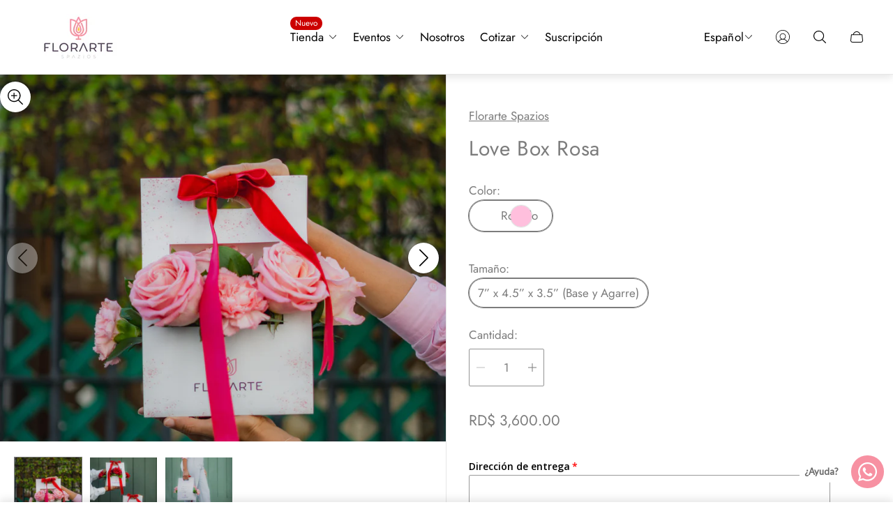

--- FILE ---
content_type: text/html; charset=utf-8
request_url: https://florartedr.com/products/love-box
body_size: 68486
content:
<!doctype html>
<html class="no-js" lang="es">
	<head>
		<meta charset="utf-8">
		<meta http-equiv="X-UA-Compatible" content="IE=edge">
		<meta name="viewport" content="width=device-width,initial-scale=1">
		<meta name="theme-color" content=""><link rel="canonical" href="https://florartedr.com/products/love-box">
		<link rel="preconnect" href="https://cdn.shopify.com" crossorigin><link rel="icon" href="//florartedr.com/cdn/shop/files/Logo-Variante-1_Favicon_32x32.png?v=1700233074" type="image/png"><title>Love Box - Florarte Spazios</title><meta name="description" content="Flores en cajas de lujo - Elija el día y hora de entrega ordenando en línea - Floristería en Santo Domingo, República Dominicana. Tienda de arreglos florales con servicio a domicilio - Decoraciones Florales - Arreglos Florales para Bodas y Eventos - Asesorías de Bodas - Servicio 24/7.">

<meta property="og:site_name" content="Florarte Spazios">
<meta property="og:url" content="https://florartedr.com/products/love-box">
<meta property="og:title" content="Love Box - Florarte Spazios">
<meta property="og:type" content="product">
<meta property="og:description" content="Flores en cajas de lujo - Elija el día y hora de entrega ordenando en línea - Floristería en Santo Domingo, República Dominicana. Tienda de arreglos florales con servicio a domicilio - Decoraciones Florales - Arreglos Florales para Bodas y Eventos - Asesorías de Bodas - Servicio 24/7."><meta property="og:image" content="http://florartedr.com/cdn/shop/files/CopiadeDSC09028.jpg?v=1711989382">
	<meta property="og:image:secure_url" content="https://florartedr.com/cdn/shop/files/CopiadeDSC09028.jpg?v=1711989382">
	<meta property="og:image:width" content="3934">
	<meta property="og:image:height" content="5901"><meta property="og:price:amount" content="3,600.00">
	<meta property="og:price:currency" content="DOP"><meta name="twitter:card" content="summary_large_image">
<meta name="twitter:title" content="Love Box - Florarte Spazios">
<meta name="twitter:description" content="Flores en cajas de lujo - Elija el día y hora de entrega ordenando en línea - Floristería en Santo Domingo, República Dominicana. Tienda de arreglos florales con servicio a domicilio - Decoraciones Florales - Arreglos Florales para Bodas y Eventos - Asesorías de Bodas - Servicio 24/7.">
<meta property="theme:layout" content="theme">
<meta property="theme:template" content="product">

			<link rel="preload" as="font" href="//florartedr.com/cdn/fonts/jost/jost_n4.d47a1b6347ce4a4c9f437608011273009d91f2b7.woff2" type="font/woff2" crossorigin>
			<link rel="preload" as="font" href="//florartedr.com/cdn/fonts/jost/jost_n6.ec1178db7a7515114a2d84e3dd680832b7af8b99.woff2" type="font/woff2" crossorigin>
		

		

		
			<link rel="preload" as="font" href="//florartedr.com/cdn/fonts/jost/jost_i5.a6c7dbde35f2b89f8461eacda9350127566e5d51.woff2" type="font/woff2" crossorigin>
		<style>
	shopify-accelerated-checkout {
		--shopify-accelerated-checkout-button-block-size: 61px;
		--shopify-accelerated-checkout-button-border-radius: 0;
		--shopify-accelerated-checkout-button-box-shadow: none;
		--shopify-accelerated-checkout-skeleton-background-color: #dedede;
		--shopify-accelerated-checkout-skeleton-animation-opacity-start: 1;
		--shopify-accelerated-checkout-skeleton-animation-opacity-end: 0.5;
		--shopify-accelerated-checkout-skeleton-animation-duration: 4s;
		--shopify-accelerated-checkout-skeleton-animation-timing-function: ease;
	}
	shopify-accelerated-checkout-cart {
		--shopify-accelerated-checkout-button-block-size: 50px;
		--shopify-accelerated-checkout-button-inline-size: 50px;
		--shopify-accelerated-checkout-button-border-radius: 0px;
		--shopify-accelerated-checkout-button-box-shadow: none;
		--shopify-accelerated-checkout-inline-alignment: center;
		--shopify-accelerated-checkout-row-gap: 8px;
		--shopify-accelerated-checkout-skeleton-background-color: #dedede;
		--shopify-accelerated-checkout-skeleton-animation-opacity-start: 1;
		--shopify-accelerated-checkout-skeleton-animation-opacity-end: 0.5;
		--shopify-accelerated-checkout-skeleton-animation-duration: 4s;
		--shopify-accelerated-checkout-skeleton-animation-timing-function: ease;
	}
	:root {
		
		--global-container-width: 1680px;

		

		--loading-image: url(//florartedr.com/cdn/shop/t/8/assets/loading.svg?v=139510183042965767481760496568);

		
		--color-black: #000;
		--color-black-light: rgba(0, 0, 0, 0.7);
		--color-white: #fff;
		--color-gray: #757575;
		--color-schooner: #595754;
		--color-soft-gray: #D2D2D2;
		--color-light-gray: #E9E9E9;
		--color-dark-gray: #999999;
		--color-valencia: #D33636;
		--color-silver: #C4C4C4;
		--color-snow: #F8F8F8;
		--color-whisper: #E6E6E6;
		--color-chelsea-cucumber: #81B154;
		--color-pancho: #EAB88C;
		--color-fire-bush: #E49D49;
		--color-green-success: #198754;
		--color-red-error: #B00020;
		--color-ghost-white: #F9F9F9;


	--settings-color-background:#ffffff;
	--settings-color-popup-background:#ffffff;
	--color-img-placeholder-bg: #f2f2f2;
	--link-color:#f791a2;
	--settings-color-secondary-attention:#D33636;
	--settings-color-secondary-success:#81B154;



	--color-slider-arrow-background:#f791a2;  
	--color-slider-arrow-icon:#ffffff;  
	--color-slider-arrow-background-hover:#000000;  
	--color-slider-arrow-icon-hover:#ffffff;  

	--color-overlay:#000000; 


	--color-background: var(--settings-color-background, var(--color-white)); 
	--color-popup-background: var(--settings-color-popup-background, var(--color-white)); 
	--color-background-darken: #f8f8f8; 
	--color-table-cell: #f5f5f5;

	
	--ellipse-color-start: rgba(210, 158, 114, 0.35);
	--ellipse-color-finish: rgba(210, 158, 114, 0);
	--ellipse-gradient: radial-gradient(50% 50% at 50% 50%, var(--ellipse-color-start) 0%, var(--ellipse-color-finish) 100%);

	--color-secondary-attention: var(--settings-color-secondary-attention, var(--color-valencia)); 
	--color-secondary-success: var(--settings-color-secondary-success, var(--color-chelsea-cucumber)); 

		
			
			--color-settings-text-primary:#7c7c7c;
			--color-settings-text-secondary:#757575;
			--color-settings-text-thirdly:#8B8885;
			--color-settings-heading:#7c7c7c;
			--color-settings-label-base:#000000;
			--color-settings-label-primary:#FFFFFF;
			--color-settings-label-secondary:#FFFFFF;
			--color-settings-label-sold-out:#000000;

		--color-text-primary: var(--color-settings-text-primary, var(--color-black)); 
		--color-text-secondary: var(--color-settings-text-secondary, var(--color-gray)); 
		--color-text-thirdly: var(--color-settings-text-thirdly, var(--color-schooner)); 
		--color-heading: var(--color-settings-heading, var(--color-black)); 
		--color-secondary-text: var(--color-settings-text-secondary, var(--color-gray)); 
		--color-thirdly-text: var(--color-settings-text-thirdly, var(--color-schooner)); 
		--color-text-attention: var(--color-secondary-attention); 
		--color-text-success: var(--color-secondary-success); 
		--color-sale-label: #FFFFFF; 
		--color-label-base: var(--color-settings-label-base);
		--color-label-primary: var(--color-settings-label-primary);
		--color-label-secondary: var(--color-settings-label-secondary);
		--color-label-sold-out: var(--color-settings-label-sold-out);

		

		
			--settings-button-text-color-primary:#ffffff;
			--settings-button-background-color-primary:#f791a2;
			--settings-button-border-color-primary:#f791a2;
			--settings-button-outer-border-color-primary:#000000;

		
			--settings-button-text-color-primary-hover:#f791a2;
			--settings-button-background-color-primary-hover:rgba(0,0,0,0);
			--settings-button-border-color-primary-hover:#f791a2;
			--settings-button-outer-border-color-primary-hover:#000;

		
			--button-text-color-primary: var(--settings-button-text-color-primary);
			--button-background-color-primary: var(--settings-button-background-color-primary);
			--button-border-color-primary: var(--settings-button-border-color-primary);
			--button-outer-border-color-primary: var(--settings-button-outer-border-color-primary);

		
			--button-text-color-primary-hover: var(--settings-button-text-color-primary-hover);
			--button-background-color-primary-hover: var(--settings-button-background-color-primary-hover);
			--button-border-color-primary-hover: var(--settings-button-border-color-primary-hover);
			--button-outer-border-color-primary-hover: var(--settings-button-outer-border-color-primary-hover);


		
			--settings-button-text-color-secondary:#ffffff;
			--settings-button-background-color-secondary:#f791a2;
			--settings-button-border-color-secondary:#f791a2;
			--settings-button-outer-border-color-secondary:#000000;

		
			--settings-button-text-color-secondary-hover:#f791a2;
			--settings-button-background-color-secondary-hover:rgba(0,0,0,0);
			--settings-button-border-color-secondary-hover:#f791a2;
			--settings-button-outer-border-color-secondary-hover:#000;

		
			--button-text-color-secondary: var(--settings-button-text-color-secondary);
			--button-background-color-secondary: var(--settings-button-background-color-secondary);
			--button-border-color-secondary: var(--settings-button-border-color-secondary);
			--button-outer-border-color-secondary: var(--settings-button-outer-border-color-secondary);

		
			--button-text-color-secondary-hover: var(--settings-button-text-color-secondary-hover);
			--button-background-color-secondary-hover: var(--settings-button-background-color-secondary-hover);
			--button-border-color-secondary-hover: var(--settings-button-border-color-secondary-hover);
			--button-outer-border-color-secondary-hover: var(--settings-button-outer-border-color-secondary-hover);


		
			--settings-button-circle-text-color:#2C2A28;
			--settings-button-circle-background-color:transparent;
			--settings-button-circle-border-color:#8B8885;
			--settings-button-circle-outer-border-color:#D2D2D2;

		
			--settings-button-circle-text-color-hover:#2C2A28;
			--settings-button-circle-background-color-hover:#EAB88C;
			--settings-button-circle-border-color-hover:#EAB88C;
			--settings-button-circle-outer-border-color-hover:#D2D2D2;

		
			--button-circle-text-color: var(--settings-button-circle-text-color);
			--button-circle-background-color: var(--settings-button-circle-background-color);
			--button-circle-border-color: var(--settings-button-circle-border-color);
			--button-circle-outer-border-color: var(--settings-button-circle-outer-border-color);

		
			--button-circle-text-color-hover: var(--settings-button-circle-text-color-hover);
			--button-circle-background-color-hover: var(--settings-button-circle-background-color-hover);
			--button-circle-border-color-hover: var(--settings-button-circle-border-color-hover);
			--button-circle-outer-border-color-hover: var(--settings-button-circle-outer-border-color-hover);



		
			--settings-button-text-color-play:#ffffff;
			--settings-button-background-color-play:#f791a2;

		
			--settings-button-text-color-play-hover:#f791a2;
			--settings-button-background-color-play-hover:#ffffff;
			--settings-button-background-color-opacity-play-hover:rgba(255, 255, 255, 0.07);

		
			--settings-product-card-button-text-color:#ffffff;
			--settings-product-card-button-background-color:#f791a2;
			--settings-product-card-button-border-color:#000000;

		
			--settings-product-card-button-text-color-hover:#f791a2;
			--settings-product-card-button-background-color-hover:#ffffff;
			--settings-product-card-button-border-color-hover:#f791a2;

		
			--button-text-color-play: var(--settings-button-text-color-play);
			--button-background-color-play: var(--settings-button-background-color-play);
			--button-background-color-opacity-play: var(--settings-button-background-color-opacity-play-hover);

		
			--button-text-color-play-hover: var(--settings-button-text-color-play-hover);
			--button-background-color-play-hover: var(--settings-button-background-color-play-hover);

		
			--settings-button-icon-color-social:#f791a2;
			--settings-button-background-color-social:#ffffff;
			--settings-button-border-color-social:#949494;

		
			--settings-button-icon-color-social-hover:#ffffff;
			--settings-button-background-color-social-hover:#f791a2;
			--settings-button-border-color-social-hover:#f791a2;

		
			--button-icon-color-social: var(--settings-button-icon-color-social);
			--button-background-color-social: var(--settings-button-background-color-social);
			--button-border-color-social: var(--settings-button-border-color-social);

		
			--button-icon-color-social-hover: var(--settings-button-icon-color-social-hover);
			--button-background-color-social-hover: var(--settings-button-background-color-social-hover);
			--button-border-color-social-hover: var(--settings-button-border-color-social-hover);

		
			
			--product-card-footer-color: #F9F5F0;
			--product-card-footer-color-opacity: rgba(249, 245, 240, 0.6);

		
			--product-card-button-text-color: var(--settings-product-card-button-text-color);
			--product-card-button-background-color: var(--settings-product-card-button-background-color);
			--product-card-button-border-color: var(--settings-product-card-button-border-color);

		
			--product-card-button-text-color-hover: var(--settings-product-card-button-text-color-hover);
			--product-card-button-background-color-hover: var(--settings-product-card-button-background-color-hover);
			--product-card-button-border-color-hover: var(--settings-product-card-button-border-color-hover);

		
			--product-card-mobile-button-text-color:#ffffff;
			--product-card-mobile-button-background-color:#000000;
			--product-card-mobile-button-border-color:#000000;
			--product-card-mobile-button-outer-border-color:#000000;
			--product-card-mobile-button-text-color-hover:#000;
			--product-card-mobile-button-background-color-hover:#ffffff;
			--product-card-mobile-button-border-color-hover:#000;
			--product-card-mobile-button-outer-border-color-hover:#000;


			
			--color-settings-preloader-primary:#e6e6e6;
			--color-settings-preloader-secondary:#000000;
			--background-color-settings-preloader:rgba(255, 255, 255, 0.35);

		--color-preloader-primary: var(--color-settings-preloader-primary, var(--color-whisper)); 
		--color-preloader-secondary: var(--color-settings-preloader-secondary , var(--color-black)); 
		--background-color-preloader: var(--background-color-settings-preloader); 

		
		

		--settings-product-card-border-color:#e6e6e6;
		--settings-product-card-border-color-hover:#C4C4C4;

		--color-border-primary:#7c7c7c; 
		--color-border-secondary:#E6E6E6; 
		--color-border-thirdly:#949494; 

		--product-card-border-color: var(--settings-product-card-border-color); 
		--product-card-border-color-hover: var(--settings-product-card-border-color-hover); 

		

		--settings-background-label-color-base:#ffe81b;
	--settings-background-label-color-primary:#cc0000;
	--settings-background-label-color-secondary:#408400;
	--settings-background-label-color-sold-out:#f2f2f2;
	--settings-color-product-card-text:#757575;

	--color-background-label-base: var(--settings-background-label-color-base);
	--color-background-label-primary: var(--settings-background-label-color-primary);
	--color-background-label-secondary: var(--settings-background-label-color-secondary);
	--color-background-label-sale:#cc0000;
	--color-background-label-sold-out: var(--settings-background-label-color-sold-out);
	--color-background-quick-buttons: #fff;
	--color-background-opacity-quick-buttons: rgba(255, 255, 255, 0.4);
	--color-text-quick-buttons: #f791a2;
	--color-compare-sticky-button-bg: #000;
	--color-compare-sticky-button-color: #fff;
	--color-pdp-compare-button-bg: #fff;
	--color-pdp-compare-button-color: #000;
}

		
		
		
		@font-face {
  font-family: Jost;
  font-weight: 400;
  font-style: normal;
  font-display: swap;
  src: url("//florartedr.com/cdn/fonts/jost/jost_n4.d47a1b6347ce4a4c9f437608011273009d91f2b7.woff2") format("woff2"),
       url("//florartedr.com/cdn/fonts/jost/jost_n4.791c46290e672b3f85c3d1c651ef2efa3819eadd.woff") format("woff");
}
@font-face {
  font-family: Jost;
  font-weight: 500;
  font-style: italic;
  font-display: swap;
  src: url("//florartedr.com/cdn/fonts/jost/jost_i5.a6c7dbde35f2b89f8461eacda9350127566e5d51.woff2") format("woff2"),
       url("//florartedr.com/cdn/fonts/jost/jost_i5.2b58baee736487eede6bcdb523ca85eea2418357.woff") format("woff");
}
@font-face {
  font-family: "Pinyon Script";
  font-weight: 400;
  font-style: normal;
  font-display: swap;
  src: url("//florartedr.com/cdn/fonts/pinyon_script/pinyonscript_n4.d5cdaa582aa86df1f76ad2002864c37d1f357b0a.woff2") format("woff2"),
       url("//florartedr.com/cdn/fonts/pinyon_script/pinyonscript_n4.2c85807ad691f4dfea1ae3c4ea85285d0391c6ce.woff") format("woff");
}
@font-face {
  font-family: Jost;
  font-weight: 700;
  font-style: normal;
  font-display: swap;
  src: url("//florartedr.com/cdn/fonts/jost/jost_n7.921dc18c13fa0b0c94c5e2517ffe06139c3615a3.woff2") format("woff2"),
       url("//florartedr.com/cdn/fonts/jost/jost_n7.cbfc16c98c1e195f46c536e775e4e959c5f2f22b.woff") format("woff");
}

		@font-face {
  font-family: Jost;
  font-weight: 400;
  font-style: italic;
  font-display: swap;
  src: url("//florartedr.com/cdn/fonts/jost/jost_i4.b690098389649750ada222b9763d55796c5283a5.woff2") format("woff2"),
       url("//florartedr.com/cdn/fonts/jost/jost_i4.fd766415a47e50b9e391ae7ec04e2ae25e7e28b0.woff") format("woff");
}

		@font-face {
  font-family: Jost;
  font-weight: 700;
  font-style: italic;
  font-display: swap;
  src: url("//florartedr.com/cdn/fonts/jost/jost_i7.d8201b854e41e19d7ed9b1a31fe4fe71deea6d3f.woff2") format("woff2"),
       url("//florartedr.com/cdn/fonts/jost/jost_i7.eae515c34e26b6c853efddc3fc0c552e0de63757.woff") format("woff");
}


		:root {
			--body-font-size:17px;
			--body-font-size-without-unit:17;
			--heading-font-size:14px;
			--subheading-font-size:16px;
			--base-font-family: Jost, sans-serif;
			--heading-font-family: Jost, sans-serif;
			--subheading-font-family: "Pinyon Script", "lucia BT", cursive;
			--heading-font-weight:500;
			--subheading-font-weight:400;
		}

		

			:root {
				--product-card-object-fit:cover;
				--product-card-image-aspect-ratio:100%;
			}

		

			:root {
				--sticky-sidebar-offset-top: 40px;
			}@media (-moz-touch-enabled: 0), (hover: hover) {
			body * {
				scrollbar-color:rgba(247, 145, 162, 0.2) rgba(247, 145, 162, 0.0);
			}

			body *::-webkit-scrollbar-track {
				background-color:rgba(247, 145, 162, 0.0);
			}

			body *::-webkit-scrollbar-thumb {
				background-color:rgba(247, 145, 162, 0.2);
			}
		}
</style>
<link rel="preload" as="style" href="//florartedr.com/cdn/shop/t/8/assets/main.build.css?v=19038458366284135131760496568">
		<link rel="stylesheet" href="//florartedr.com/cdn/shop/t/8/assets/main.build.css?v=19038458366284135131760496568"><link rel="preload" as="style" href="//florartedr.com/cdn/shop/t/8/assets/header.build.css?v=166385778890119487371760496567">
			<link rel="stylesheet" href="//florartedr.com/cdn/shop/t/8/assets/header.build.css?v=166385778890119487371760496567"><link rel="stylesheet" href="//florartedr.com/cdn/shop/t/8/assets/carousel.build.css?v=116158581337247055271760496566"><script>
			window.themeCore = window.themeCore || {};
			window.themeCore.productPlaceholderImage ="https:\/\/florartedr.com\/cdn\/shopifycloud\/storefront\/assets\/no-image-2048-a2addb12.gif";
			window.themeCore.articlePlaceholderImage ="https:\/\/florartedr.com\/cdn\/shopifycloud\/storefront\/assets\/no-image-2048-a2addb12.gif";
			window.themeCore.articlePlaceholderImageFocal = null;
			window.themeCore.productPlaceholderImageFocal = null;window.themeCore.compareProductsTitle = "Compare products";
				window.themeCore.CartReminder = {
					config: {
						cookieTime:"10",
						displayFrequency:"cookie_interval",
						text:"Hola, tu carrito te espera!",
						colorText:"#fff",
						colorBg:"#f791a2",
						cartType:"page",
						cartRoute:"\/cart",
						cartLinkA11y:"Carro",
						cartButtonA11y:"Cajón del carro",
						closeButtonA11y:"Cerrar notificación"}
				}
			
		</script>

		<script>window.performance && window.performance.mark && window.performance.mark('shopify.content_for_header.start');</script><meta id="shopify-digital-wallet" name="shopify-digital-wallet" content="/84358430993/digital_wallets/dialog">
<meta name="shopify-checkout-api-token" content="dbfba944ed8056ce34bfc68769391406">
<meta id="in-context-paypal-metadata" data-shop-id="84358430993" data-venmo-supported="false" data-environment="production" data-locale="es_ES" data-paypal-v4="true" data-currency="DOP">
<link rel="alternate" hreflang="x-default" href="https://florartedr.com/products/love-box">
<link rel="alternate" hreflang="es" href="https://florartedr.com/products/love-box">
<link rel="alternate" hreflang="en" href="https://florartedr.com/en/products/love-box">
<link rel="alternate" type="application/json+oembed" href="https://florartedr.com/products/love-box.oembed">
<script async="async" src="/checkouts/internal/preloads.js?locale=es-DO"></script>
<script id="shopify-features" type="application/json">{"accessToken":"dbfba944ed8056ce34bfc68769391406","betas":["rich-media-storefront-analytics"],"domain":"florartedr.com","predictiveSearch":true,"shopId":84358430993,"locale":"es"}</script>
<script>var Shopify = Shopify || {};
Shopify.shop = "a5b52c-4.myshopify.com";
Shopify.locale = "es";
Shopify.currency = {"active":"DOP","rate":"1.0"};
Shopify.country = "DO";
Shopify.theme = {"name":"Copia actualizada de Web Oficial - Gain","id":179836682513,"schema_name":"Gain","schema_version":"4.2.0","theme_store_id":2077,"role":"main"};
Shopify.theme.handle = "null";
Shopify.theme.style = {"id":null,"handle":null};
Shopify.cdnHost = "florartedr.com/cdn";
Shopify.routes = Shopify.routes || {};
Shopify.routes.root = "/";</script>
<script type="module">!function(o){(o.Shopify=o.Shopify||{}).modules=!0}(window);</script>
<script>!function(o){function n(){var o=[];function n(){o.push(Array.prototype.slice.apply(arguments))}return n.q=o,n}var t=o.Shopify=o.Shopify||{};t.loadFeatures=n(),t.autoloadFeatures=n()}(window);</script>
<script id="shop-js-analytics" type="application/json">{"pageType":"product"}</script>
<script defer="defer" async type="module" src="//florartedr.com/cdn/shopifycloud/shop-js/modules/v2/client.init-shop-cart-sync_CvZOh8Af.es.esm.js"></script>
<script defer="defer" async type="module" src="//florartedr.com/cdn/shopifycloud/shop-js/modules/v2/chunk.common_3Rxs6Qxh.esm.js"></script>
<script type="module">
  await import("//florartedr.com/cdn/shopifycloud/shop-js/modules/v2/client.init-shop-cart-sync_CvZOh8Af.es.esm.js");
await import("//florartedr.com/cdn/shopifycloud/shop-js/modules/v2/chunk.common_3Rxs6Qxh.esm.js");

  window.Shopify.SignInWithShop?.initShopCartSync?.({"fedCMEnabled":true,"windoidEnabled":true});

</script>
<script>(function() {
  var isLoaded = false;
  function asyncLoad() {
    if (isLoaded) return;
    isLoaded = true;
    var urls = ["https:\/\/cdn.shopify.com\/s\/files\/1\/0033\/3538\/9233\/files\/pushdaddy_a7_livechat1_new2.js?v=1707659950\u0026shop=a5b52c-4.myshopify.com","https:\/\/trust.conversionbear.com\/script?app=trust_badge\u0026shop=a5b52c-4.myshopify.com"];
    for (var i = 0; i < urls.length; i++) {
      var s = document.createElement('script');
      s.type = 'text/javascript';
      s.async = true;
      s.src = urls[i];
      var x = document.getElementsByTagName('script')[0];
      x.parentNode.insertBefore(s, x);
    }
  };
  if(window.attachEvent) {
    window.attachEvent('onload', asyncLoad);
  } else {
    window.addEventListener('load', asyncLoad, false);
  }
})();</script>
<script id="__st">var __st={"a":84358430993,"offset":-14400,"reqid":"f88a255b-7ab9-4f47-ae51-5b81598c625c-1768725282","pageurl":"florartedr.com\/products\/love-box","u":"77316926cdbe","p":"product","rtyp":"product","rid":9426306793745};</script>
<script>window.ShopifyPaypalV4VisibilityTracking = true;</script>
<script id="captcha-bootstrap">!function(){'use strict';const t='contact',e='account',n='new_comment',o=[[t,t],['blogs',n],['comments',n],[t,'customer']],c=[[e,'customer_login'],[e,'guest_login'],[e,'recover_customer_password'],[e,'create_customer']],r=t=>t.map((([t,e])=>`form[action*='/${t}']:not([data-nocaptcha='true']) input[name='form_type'][value='${e}']`)).join(','),a=t=>()=>t?[...document.querySelectorAll(t)].map((t=>t.form)):[];function s(){const t=[...o],e=r(t);return a(e)}const i='password',u='form_key',d=['recaptcha-v3-token','g-recaptcha-response','h-captcha-response',i],f=()=>{try{return window.sessionStorage}catch{return}},m='__shopify_v',_=t=>t.elements[u];function p(t,e,n=!1){try{const o=window.sessionStorage,c=JSON.parse(o.getItem(e)),{data:r}=function(t){const{data:e,action:n}=t;return t[m]||n?{data:e,action:n}:{data:t,action:n}}(c);for(const[e,n]of Object.entries(r))t.elements[e]&&(t.elements[e].value=n);n&&o.removeItem(e)}catch(o){console.error('form repopulation failed',{error:o})}}const l='form_type',E='cptcha';function T(t){t.dataset[E]=!0}const w=window,h=w.document,L='Shopify',v='ce_forms',y='captcha';let A=!1;((t,e)=>{const n=(g='f06e6c50-85a8-45c8-87d0-21a2b65856fe',I='https://cdn.shopify.com/shopifycloud/storefront-forms-hcaptcha/ce_storefront_forms_captcha_hcaptcha.v1.5.2.iife.js',D={infoText:'Protegido por hCaptcha',privacyText:'Privacidad',termsText:'Términos'},(t,e,n)=>{const o=w[L][v],c=o.bindForm;if(c)return c(t,g,e,D).then(n);var r;o.q.push([[t,g,e,D],n]),r=I,A||(h.body.append(Object.assign(h.createElement('script'),{id:'captcha-provider',async:!0,src:r})),A=!0)});var g,I,D;w[L]=w[L]||{},w[L][v]=w[L][v]||{},w[L][v].q=[],w[L][y]=w[L][y]||{},w[L][y].protect=function(t,e){n(t,void 0,e),T(t)},Object.freeze(w[L][y]),function(t,e,n,w,h,L){const[v,y,A,g]=function(t,e,n){const i=e?o:[],u=t?c:[],d=[...i,...u],f=r(d),m=r(i),_=r(d.filter((([t,e])=>n.includes(e))));return[a(f),a(m),a(_),s()]}(w,h,L),I=t=>{const e=t.target;return e instanceof HTMLFormElement?e:e&&e.form},D=t=>v().includes(t);t.addEventListener('submit',(t=>{const e=I(t);if(!e)return;const n=D(e)&&!e.dataset.hcaptchaBound&&!e.dataset.recaptchaBound,o=_(e),c=g().includes(e)&&(!o||!o.value);(n||c)&&t.preventDefault(),c&&!n&&(function(t){try{if(!f())return;!function(t){const e=f();if(!e)return;const n=_(t);if(!n)return;const o=n.value;o&&e.removeItem(o)}(t);const e=Array.from(Array(32),(()=>Math.random().toString(36)[2])).join('');!function(t,e){_(t)||t.append(Object.assign(document.createElement('input'),{type:'hidden',name:u})),t.elements[u].value=e}(t,e),function(t,e){const n=f();if(!n)return;const o=[...t.querySelectorAll(`input[type='${i}']`)].map((({name:t})=>t)),c=[...d,...o],r={};for(const[a,s]of new FormData(t).entries())c.includes(a)||(r[a]=s);n.setItem(e,JSON.stringify({[m]:1,action:t.action,data:r}))}(t,e)}catch(e){console.error('failed to persist form',e)}}(e),e.submit())}));const S=(t,e)=>{t&&!t.dataset[E]&&(n(t,e.some((e=>e===t))),T(t))};for(const o of['focusin','change'])t.addEventListener(o,(t=>{const e=I(t);D(e)&&S(e,y())}));const B=e.get('form_key'),M=e.get(l),P=B&&M;t.addEventListener('DOMContentLoaded',(()=>{const t=y();if(P)for(const e of t)e.elements[l].value===M&&p(e,B);[...new Set([...A(),...v().filter((t=>'true'===t.dataset.shopifyCaptcha))])].forEach((e=>S(e,t)))}))}(h,new URLSearchParams(w.location.search),n,t,e,['guest_login'])})(!0,!0)}();</script>
<script integrity="sha256-4kQ18oKyAcykRKYeNunJcIwy7WH5gtpwJnB7kiuLZ1E=" data-source-attribution="shopify.loadfeatures" defer="defer" src="//florartedr.com/cdn/shopifycloud/storefront/assets/storefront/load_feature-a0a9edcb.js" crossorigin="anonymous"></script>
<script data-source-attribution="shopify.dynamic_checkout.dynamic.init">var Shopify=Shopify||{};Shopify.PaymentButton=Shopify.PaymentButton||{isStorefrontPortableWallets:!0,init:function(){window.Shopify.PaymentButton.init=function(){};var t=document.createElement("script");t.src="https://florartedr.com/cdn/shopifycloud/portable-wallets/latest/portable-wallets.es.js",t.type="module",document.head.appendChild(t)}};
</script>
<script data-source-attribution="shopify.dynamic_checkout.buyer_consent">
  function portableWalletsHideBuyerConsent(e){var t=document.getElementById("shopify-buyer-consent"),n=document.getElementById("shopify-subscription-policy-button");t&&n&&(t.classList.add("hidden"),t.setAttribute("aria-hidden","true"),n.removeEventListener("click",e))}function portableWalletsShowBuyerConsent(e){var t=document.getElementById("shopify-buyer-consent"),n=document.getElementById("shopify-subscription-policy-button");t&&n&&(t.classList.remove("hidden"),t.removeAttribute("aria-hidden"),n.addEventListener("click",e))}window.Shopify?.PaymentButton&&(window.Shopify.PaymentButton.hideBuyerConsent=portableWalletsHideBuyerConsent,window.Shopify.PaymentButton.showBuyerConsent=portableWalletsShowBuyerConsent);
</script>
<script data-source-attribution="shopify.dynamic_checkout.cart.bootstrap">document.addEventListener("DOMContentLoaded",(function(){function t(){return document.querySelector("shopify-accelerated-checkout-cart, shopify-accelerated-checkout")}if(t())Shopify.PaymentButton.init();else{new MutationObserver((function(e,n){t()&&(Shopify.PaymentButton.init(),n.disconnect())})).observe(document.body,{childList:!0,subtree:!0})}}));
</script>
<link id="shopify-accelerated-checkout-styles" rel="stylesheet" media="screen" href="https://florartedr.com/cdn/shopifycloud/portable-wallets/latest/accelerated-checkout-backwards-compat.css" crossorigin="anonymous">
<style id="shopify-accelerated-checkout-cart">
        #shopify-buyer-consent {
  margin-top: 1em;
  display: inline-block;
  width: 100%;
}

#shopify-buyer-consent.hidden {
  display: none;
}

#shopify-subscription-policy-button {
  background: none;
  border: none;
  padding: 0;
  text-decoration: underline;
  font-size: inherit;
  cursor: pointer;
}

#shopify-subscription-policy-button::before {
  box-shadow: none;
}

      </style>

<script>window.performance && window.performance.mark && window.performance.mark('shopify.content_for_header.end');</script>

		<script>
			document.querySelector("html").classList.remove("no-js");
		</script>
	<!-- BEGIN app block: shopify://apps/judge-me-reviews/blocks/judgeme_core/61ccd3b1-a9f2-4160-9fe9-4fec8413e5d8 --><!-- Start of Judge.me Core -->






<link rel="dns-prefetch" href="https://cdnwidget.judge.me">
<link rel="dns-prefetch" href="https://cdn.judge.me">
<link rel="dns-prefetch" href="https://cdn1.judge.me">
<link rel="dns-prefetch" href="https://api.judge.me">

<script data-cfasync='false' class='jdgm-settings-script'>window.jdgmSettings={"pagination":5,"disable_web_reviews":false,"badge_no_review_text":"Sin reseñas","badge_n_reviews_text":"{{ n }} reseña/reseñas","badge_star_color":"#FC92A4","hide_badge_preview_if_no_reviews":true,"badge_hide_text":false,"enforce_center_preview_badge":false,"widget_title":"Reseñas de Clientes","widget_open_form_text":"Escribir una reseña","widget_close_form_text":"Cancelar reseña","widget_refresh_page_text":"Actualizar página","widget_summary_text":"Basado en {{ number_of_reviews }} reseña/reseñas","widget_no_review_text":"Sé el primero en escribir una reseña","widget_name_field_text":"Nombre","widget_verified_name_field_text":"Nombre Verificado (público)","widget_name_placeholder_text":"Nombre","widget_required_field_error_text":"Este campo es obligatorio.","widget_email_field_text":"Dirección de correo electrónico","widget_verified_email_field_text":"Correo electrónico Verificado (privado, no se puede editar)","widget_email_placeholder_text":"Tu dirección de correo electrónico","widget_email_field_error_text":"Por favor, ingresa una dirección de correo electrónico válida.","widget_rating_field_text":"Calificación","widget_review_title_field_text":"Título de la Reseña","widget_review_title_placeholder_text":"Da un título a tu reseña","widget_review_body_field_text":"Contenido de la reseña","widget_review_body_placeholder_text":"Empieza a escribir aquí...","widget_pictures_field_text":"Imagen/Video (opcional)","widget_submit_review_text":"Enviar Reseña","widget_submit_verified_review_text":"Enviar Reseña Verificada","widget_submit_success_msg_with_auto_publish":"¡Gracias! Por favor, actualiza la página en unos momentos para ver tu reseña. Puedes eliminar o editar tu reseña iniciando sesión en \u003ca href='https://judge.me/login' target='_blank' rel='nofollow noopener'\u003eJudge.me\u003c/a\u003e","widget_submit_success_msg_no_auto_publish":"¡Gracias! Tu reseña se publicará tan pronto como sea aprobada por el administrador de la tienda. Puedes eliminar o editar tu reseña iniciando sesión en \u003ca href='https://judge.me/login' target='_blank' rel='nofollow noopener'\u003eJudge.me\u003c/a\u003e","widget_show_default_reviews_out_of_total_text":"Mostrando {{ n_reviews_shown }} de {{ n_reviews }} reseñas.","widget_show_all_link_text":"Mostrar todas","widget_show_less_link_text":"Mostrar menos","widget_author_said_text":"{{ reviewer_name }} dijo:","widget_days_text":"hace {{ n }} día/días","widget_weeks_text":"hace {{ n }} semana/semanas","widget_months_text":"hace {{ n }} mes/meses","widget_years_text":"hace {{ n }} año/años","widget_yesterday_text":"Ayer","widget_today_text":"Hoy","widget_replied_text":"\u003e\u003e {{ shop_name }} respondió:","widget_read_more_text":"Leer más","widget_reviewer_name_as_initial":"","widget_rating_filter_color":"#fbcd0a","widget_rating_filter_see_all_text":"Ver todas las reseñas","widget_sorting_most_recent_text":"Más Recientes","widget_sorting_highest_rating_text":"Mayor Calificación","widget_sorting_lowest_rating_text":"Menor Calificación","widget_sorting_with_pictures_text":"Solo Imágenes","widget_sorting_most_helpful_text":"Más Útiles","widget_open_question_form_text":"Hacer una pregunta","widget_reviews_subtab_text":"Reseñas","widget_questions_subtab_text":"Preguntas","widget_question_label_text":"Pregunta","widget_answer_label_text":"Respuesta","widget_question_placeholder_text":"Escribe tu pregunta aquí","widget_submit_question_text":"Enviar Pregunta","widget_question_submit_success_text":"¡Gracias por tu pregunta! Te notificaremos una vez que sea respondida.","widget_star_color":"#FC92A4","verified_badge_text":"Verificado","verified_badge_bg_color":"","verified_badge_text_color":"","verified_badge_placement":"left-of-reviewer-name","widget_review_max_height":"","widget_hide_border":false,"widget_social_share":false,"widget_thumb":false,"widget_review_location_show":false,"widget_location_format":"","all_reviews_include_out_of_store_products":true,"all_reviews_out_of_store_text":"(fuera de la tienda)","all_reviews_pagination":100,"all_reviews_product_name_prefix_text":"sobre","enable_review_pictures":true,"enable_question_anwser":false,"widget_theme":"default","review_date_format":"mm/dd/yyyy","default_sort_method":"most-recent","widget_product_reviews_subtab_text":"Reseñas de Productos","widget_shop_reviews_subtab_text":"Reseñas de la Tienda","widget_other_products_reviews_text":"Reseñas para otros productos","widget_store_reviews_subtab_text":"Reseñas de la tienda","widget_no_store_reviews_text":"Esta tienda no ha recibido ninguna reseña todavía","widget_web_restriction_product_reviews_text":"Este producto no ha recibido ninguna reseña todavía","widget_no_items_text":"No se encontraron elementos","widget_show_more_text":"Mostrar más","widget_write_a_store_review_text":"Escribir una Reseña de la Tienda","widget_other_languages_heading":"Reseñas en Otros Idiomas","widget_translate_review_text":"Traducir reseña a {{ language }}","widget_translating_review_text":"Traduciendo...","widget_show_original_translation_text":"Mostrar original ({{ language }})","widget_translate_review_failed_text":"No se pudo traducir la reseña.","widget_translate_review_retry_text":"Reintentar","widget_translate_review_try_again_later_text":"Intentar más tarde","show_product_url_for_grouped_product":false,"widget_sorting_pictures_first_text":"Imágenes Primero","show_pictures_on_all_rev_page_mobile":false,"show_pictures_on_all_rev_page_desktop":false,"floating_tab_hide_mobile_install_preference":false,"floating_tab_button_name":"★ Reseñas","floating_tab_title":"Deja que los clientes hablen por nosotros","floating_tab_button_color":"","floating_tab_button_background_color":"","floating_tab_url":"","floating_tab_url_enabled":false,"floating_tab_tab_style":"text","all_reviews_text_badge_text":"Los clientes nos califican {{ shop.metafields.judgeme.all_reviews_rating | round: 1 }}/5 basado en {{ shop.metafields.judgeme.all_reviews_count }} reseñas.","all_reviews_text_badge_text_branded_style":"{{ shop.metafields.judgeme.all_reviews_rating | round: 1 }} de 5 estrellas basado en {{ shop.metafields.judgeme.all_reviews_count }} reseñas","is_all_reviews_text_badge_a_link":false,"show_stars_for_all_reviews_text_badge":false,"all_reviews_text_badge_url":"","all_reviews_text_style":"branded","all_reviews_text_color_style":"judgeme_brand_color","all_reviews_text_color":"#108474","all_reviews_text_show_jm_brand":true,"featured_carousel_show_header":true,"featured_carousel_title":"Deja que los clientes hablen por nosotros","testimonials_carousel_title":"Los clientes nos dicen","videos_carousel_title":"Historias de clientes reales","cards_carousel_title":"Los clientes nos dicen","featured_carousel_count_text":"de {{ n }} reseñas","featured_carousel_add_link_to_all_reviews_page":false,"featured_carousel_url":"","featured_carousel_show_images":true,"featured_carousel_autoslide_interval":5,"featured_carousel_arrows_on_the_sides":false,"featured_carousel_height":250,"featured_carousel_width":80,"featured_carousel_image_size":0,"featured_carousel_image_height":250,"featured_carousel_arrow_color":"#eeeeee","verified_count_badge_style":"branded","verified_count_badge_orientation":"horizontal","verified_count_badge_color_style":"judgeme_brand_color","verified_count_badge_color":"#108474","is_verified_count_badge_a_link":false,"verified_count_badge_url":"","verified_count_badge_show_jm_brand":true,"widget_rating_preset_default":5,"widget_first_sub_tab":"product-reviews","widget_show_histogram":true,"widget_histogram_use_custom_color":false,"widget_pagination_use_custom_color":false,"widget_star_use_custom_color":true,"widget_verified_badge_use_custom_color":false,"widget_write_review_use_custom_color":false,"picture_reminder_submit_button":"Upload Pictures","enable_review_videos":true,"mute_video_by_default":false,"widget_sorting_videos_first_text":"Videos Primero","widget_review_pending_text":"Pendiente","featured_carousel_items_for_large_screen":3,"social_share_options_order":"Facebook,Twitter","remove_microdata_snippet":false,"disable_json_ld":false,"enable_json_ld_products":false,"preview_badge_show_question_text":false,"preview_badge_no_question_text":"Sin preguntas","preview_badge_n_question_text":"{{ number_of_questions }} pregunta/preguntas","qa_badge_show_icon":false,"qa_badge_position":"same-row","remove_judgeme_branding":false,"widget_add_search_bar":false,"widget_search_bar_placeholder":"Buscar","widget_sorting_verified_only_text":"Solo verificadas","featured_carousel_theme":"default","featured_carousel_show_rating":true,"featured_carousel_show_title":true,"featured_carousel_show_body":true,"featured_carousel_show_date":false,"featured_carousel_show_reviewer":true,"featured_carousel_show_product":false,"featured_carousel_header_background_color":"#108474","featured_carousel_header_text_color":"#ffffff","featured_carousel_name_product_separator":"reviewed","featured_carousel_full_star_background":"#108474","featured_carousel_empty_star_background":"#dadada","featured_carousel_vertical_theme_background":"#f9fafb","featured_carousel_verified_badge_enable":true,"featured_carousel_verified_badge_color":"#108474","featured_carousel_border_style":"round","featured_carousel_review_line_length_limit":3,"featured_carousel_more_reviews_button_text":"Leer más reseñas","featured_carousel_view_product_button_text":"Ver producto","all_reviews_page_load_reviews_on":"scroll","all_reviews_page_load_more_text":"Cargar Más Reseñas","disable_fb_tab_reviews":false,"enable_ajax_cdn_cache":false,"widget_advanced_speed_features":5,"widget_public_name_text":"mostrado públicamente como","default_reviewer_name":"John Smith","default_reviewer_name_has_non_latin":true,"widget_reviewer_anonymous":"Anónimo","medals_widget_title":"Medallas de Reseñas Judge.me","medals_widget_background_color":"#f9fafb","medals_widget_position":"footer_all_pages","medals_widget_border_color":"#f9fafb","medals_widget_verified_text_position":"left","medals_widget_use_monochromatic_version":false,"medals_widget_elements_color":"#108474","show_reviewer_avatar":true,"widget_invalid_yt_video_url_error_text":"No es una URL de video de YouTube","widget_max_length_field_error_text":"Por favor, ingresa no más de {0} caracteres.","widget_show_country_flag":false,"widget_show_collected_via_shop_app":true,"widget_verified_by_shop_badge_style":"light","widget_verified_by_shop_text":"Verificado por la Tienda","widget_show_photo_gallery":true,"widget_load_with_code_splitting":true,"widget_ugc_install_preference":false,"widget_ugc_title":"Hecho por nosotros, Compartido por ti","widget_ugc_subtitle":"Etiquétanos para ver tu imagen destacada en nuestra página","widget_ugc_arrows_color":"#ffffff","widget_ugc_primary_button_text":"Comprar Ahora","widget_ugc_primary_button_background_color":"#108474","widget_ugc_primary_button_text_color":"#ffffff","widget_ugc_primary_button_border_width":"0","widget_ugc_primary_button_border_style":"none","widget_ugc_primary_button_border_color":"#108474","widget_ugc_primary_button_border_radius":"25","widget_ugc_secondary_button_text":"Cargar Más","widget_ugc_secondary_button_background_color":"#ffffff","widget_ugc_secondary_button_text_color":"#108474","widget_ugc_secondary_button_border_width":"2","widget_ugc_secondary_button_border_style":"solid","widget_ugc_secondary_button_border_color":"#108474","widget_ugc_secondary_button_border_radius":"25","widget_ugc_reviews_button_text":"Ver Reseñas","widget_ugc_reviews_button_background_color":"#ffffff","widget_ugc_reviews_button_text_color":"#108474","widget_ugc_reviews_button_border_width":"2","widget_ugc_reviews_button_border_style":"solid","widget_ugc_reviews_button_border_color":"#108474","widget_ugc_reviews_button_border_radius":"25","widget_ugc_reviews_button_link_to":"judgeme-reviews-page","widget_ugc_show_post_date":true,"widget_ugc_max_width":"800","widget_rating_metafield_value_type":true,"widget_primary_color":"#FC92A4","widget_enable_secondary_color":true,"widget_secondary_color":"#fc92a4","widget_summary_average_rating_text":"{{ average_rating }} de 5","widget_media_grid_title":"Fotos y videos de clientes","widget_media_grid_see_more_text":"Ver más","widget_round_style":false,"widget_show_product_medals":true,"widget_verified_by_judgeme_text":"Verificado por Judge.me","widget_show_store_medals":true,"widget_verified_by_judgeme_text_in_store_medals":"Verificado por Judge.me","widget_media_field_exceed_quantity_message":"Lo sentimos, solo podemos aceptar {{ max_media }} para una reseña.","widget_media_field_exceed_limit_message":"{{ file_name }} es demasiado grande, por favor selecciona un {{ media_type }} menor a {{ size_limit }}MB.","widget_review_submitted_text":"¡Reseña Enviada!","widget_question_submitted_text":"¡Pregunta Enviada!","widget_close_form_text_question":"Cancelar","widget_write_your_answer_here_text":"Escribe tu respuesta aquí","widget_enabled_branded_link":true,"widget_show_collected_by_judgeme":true,"widget_reviewer_name_color":"","widget_write_review_text_color":"","widget_write_review_bg_color":"","widget_collected_by_judgeme_text":"recopilado por Judge.me","widget_pagination_type":"standard","widget_load_more_text":"Cargar Más","widget_load_more_color":"#108474","widget_full_review_text":"Reseña Completa","widget_read_more_reviews_text":"Leer Más Reseñas","widget_read_questions_text":"Leer Preguntas","widget_questions_and_answers_text":"Preguntas y Respuestas","widget_verified_by_text":"Verificado por","widget_verified_text":"Verificado","widget_number_of_reviews_text":"{{ number_of_reviews }} reseñas","widget_back_button_text":"Atrás","widget_next_button_text":"Siguiente","widget_custom_forms_filter_button":"Filtros","custom_forms_style":"horizontal","widget_show_review_information":false,"how_reviews_are_collected":"¿Cómo se recopilan las reseñas?","widget_show_review_keywords":false,"widget_gdpr_statement":"Cómo usamos tus datos: Solo te contactaremos sobre la reseña que dejaste, y solo si es necesario. Al enviar tu reseña, aceptas los \u003ca href='https://judge.me/terms' target='_blank' rel='nofollow noopener'\u003etérminos\u003c/a\u003e, \u003ca href='https://judge.me/privacy' target='_blank' rel='nofollow noopener'\u003eprivacidad\u003c/a\u003e y \u003ca href='https://judge.me/content-policy' target='_blank' rel='nofollow noopener'\u003epolíticas de contenido\u003c/a\u003e de Judge.me.","widget_multilingual_sorting_enabled":false,"widget_translate_review_content_enabled":false,"widget_translate_review_content_method":"manual","popup_widget_review_selection":"automatically_with_pictures","popup_widget_round_border_style":true,"popup_widget_show_title":true,"popup_widget_show_body":true,"popup_widget_show_reviewer":false,"popup_widget_show_product":true,"popup_widget_show_pictures":true,"popup_widget_use_review_picture":true,"popup_widget_show_on_home_page":true,"popup_widget_show_on_product_page":true,"popup_widget_show_on_collection_page":true,"popup_widget_show_on_cart_page":true,"popup_widget_position":"bottom_left","popup_widget_first_review_delay":5,"popup_widget_duration":5,"popup_widget_interval":5,"popup_widget_review_count":5,"popup_widget_hide_on_mobile":true,"review_snippet_widget_round_border_style":true,"review_snippet_widget_card_color":"#FFFFFF","review_snippet_widget_slider_arrows_background_color":"#FFFFFF","review_snippet_widget_slider_arrows_color":"#000000","review_snippet_widget_star_color":"#108474","show_product_variant":false,"all_reviews_product_variant_label_text":"Variante: ","widget_show_verified_branding":true,"widget_ai_summary_title":"Los clientes dicen","widget_ai_summary_disclaimer":"Resumen de reseñas impulsado por IA basado en reseñas recientes de clientes","widget_show_ai_summary":false,"widget_show_ai_summary_bg":false,"widget_show_review_title_input":true,"redirect_reviewers_invited_via_email":"review_widget","request_store_review_after_product_review":false,"request_review_other_products_in_order":false,"review_form_color_scheme":"default","review_form_corner_style":"square","review_form_star_color":{},"review_form_text_color":"#333333","review_form_background_color":"#ffffff","review_form_field_background_color":"#fafafa","review_form_button_color":{},"review_form_button_text_color":"#ffffff","review_form_modal_overlay_color":"#000000","review_content_screen_title_text":"¿Cómo calificarías este producto?","review_content_introduction_text":"Nos encantaría que compartieras un poco sobre tu experiencia.","store_review_form_title_text":"¿Cómo calificarías esta tienda?","store_review_form_introduction_text":"Nos encantaría que compartieras un poco sobre tu experiencia.","show_review_guidance_text":true,"one_star_review_guidance_text":"Pobre","five_star_review_guidance_text":"Excelente","customer_information_screen_title_text":"Sobre ti","customer_information_introduction_text":"Por favor, cuéntanos más sobre ti.","custom_questions_screen_title_text":"Tu experiencia en más detalle","custom_questions_introduction_text":"Aquí hay algunas preguntas para ayudarnos a entender más sobre tu experiencia.","review_submitted_screen_title_text":"¡Gracias por tu reseña!","review_submitted_screen_thank_you_text":"La estamos procesando y aparecerá en la tienda pronto.","review_submitted_screen_email_verification_text":"Por favor, confirma tu correo electrónico haciendo clic en el enlace que acabamos de enviarte. Esto nos ayuda a mantener las reseñas auténticas.","review_submitted_request_store_review_text":"¿Te gustaría compartir tu experiencia de compra con nosotros?","review_submitted_review_other_products_text":"¿Te gustaría reseñar estos productos?","store_review_screen_title_text":"¿Te gustaría compartir tu experiencia de compra con nosotros?","store_review_introduction_text":"Valoramos tu opinión y la utilizamos para mejorar. Por favor, comparte cualquier pensamiento o sugerencia que tengas.","reviewer_media_screen_title_picture_text":"Compartir una foto","reviewer_media_introduction_picture_text":"Sube una foto para apoyar tu reseña.","reviewer_media_screen_title_video_text":"Compartir un video","reviewer_media_introduction_video_text":"Sube un video para apoyar tu reseña.","reviewer_media_screen_title_picture_or_video_text":"Compartir una foto o video","reviewer_media_introduction_picture_or_video_text":"Sube una foto o video para apoyar tu reseña.","reviewer_media_youtube_url_text":"Pega tu URL de Youtube aquí","advanced_settings_next_step_button_text":"Siguiente","advanced_settings_close_review_button_text":"Cerrar","modal_write_review_flow":false,"write_review_flow_required_text":"Obligatorio","write_review_flow_privacy_message_text":"Respetamos tu privacidad.","write_review_flow_anonymous_text":"Reseña como anónimo","write_review_flow_visibility_text":"No será visible para otros clientes.","write_review_flow_multiple_selection_help_text":"Selecciona tantos como quieras","write_review_flow_single_selection_help_text":"Selecciona una opción","write_review_flow_required_field_error_text":"Este campo es obligatorio","write_review_flow_invalid_email_error_text":"Por favor ingresa una dirección de correo válida","write_review_flow_max_length_error_text":"Máx. {{ max_length }} caracteres.","write_review_flow_media_upload_text":"\u003cb\u003eHaz clic para subir\u003c/b\u003e o arrastrar y soltar","write_review_flow_gdpr_statement":"Solo te contactaremos sobre tu reseña si es necesario. Al enviar tu reseña, aceptas nuestros \u003ca href='https://judge.me/terms' target='_blank' rel='nofollow noopener'\u003etérminos y condiciones\u003c/a\u003e y \u003ca href='https://judge.me/privacy' target='_blank' rel='nofollow noopener'\u003epolítica de privacidad\u003c/a\u003e.","rating_only_reviews_enabled":false,"show_negative_reviews_help_screen":false,"new_review_flow_help_screen_rating_threshold":3,"negative_review_resolution_screen_title_text":"Cuéntanos más","negative_review_resolution_text":"Tu experiencia es importante para nosotros. Si hubo problemas con tu compra, estamos aquí para ayudar. No dudes en contactarnos, nos encantaría la oportunidad de arreglar las cosas.","negative_review_resolution_button_text":"Contáctanos","negative_review_resolution_proceed_with_review_text":"Deja una reseña","negative_review_resolution_subject":"Problema con la compra de {{ shop_name }}.{{ order_name }}","preview_badge_collection_page_install_status":false,"widget_review_custom_css":"","preview_badge_custom_css":"","preview_badge_stars_count":"5-stars","featured_carousel_custom_css":"","floating_tab_custom_css":"","all_reviews_widget_custom_css":"","medals_widget_custom_css":"","verified_badge_custom_css":"","all_reviews_text_custom_css":"","transparency_badges_collected_via_store_invite":false,"transparency_badges_from_another_provider":false,"transparency_badges_collected_from_store_visitor":false,"transparency_badges_collected_by_verified_review_provider":false,"transparency_badges_earned_reward":false,"transparency_badges_collected_via_store_invite_text":"Reseña recopilada a través de una invitación al negocio","transparency_badges_from_another_provider_text":"Reseña recopilada de otro proveedor","transparency_badges_collected_from_store_visitor_text":"Reseña recopilada de un visitante del negocio","transparency_badges_written_in_google_text":"Reseña escrita en Google","transparency_badges_written_in_etsy_text":"Reseña escrita en Etsy","transparency_badges_written_in_shop_app_text":"Reseña escrita en Shop App","transparency_badges_earned_reward_text":"Reseña ganó una recompensa para una futura compra","product_review_widget_per_page":10,"widget_store_review_label_text":"Reseña de la tienda","checkout_comment_extension_title_on_product_page":"Customer Comments","checkout_comment_extension_num_latest_comment_show":5,"checkout_comment_extension_format":"name_and_timestamp","checkout_comment_customer_name":"last_initial","checkout_comment_comment_notification":true,"preview_badge_collection_page_install_preference":false,"preview_badge_home_page_install_preference":false,"preview_badge_product_page_install_preference":false,"review_widget_install_preference":"","review_carousel_install_preference":false,"floating_reviews_tab_install_preference":"none","verified_reviews_count_badge_install_preference":false,"all_reviews_text_install_preference":false,"review_widget_best_location":false,"judgeme_medals_install_preference":false,"review_widget_revamp_enabled":false,"review_widget_qna_enabled":false,"review_widget_header_theme":"minimal","review_widget_widget_title_enabled":true,"review_widget_header_text_size":"medium","review_widget_header_text_weight":"regular","review_widget_average_rating_style":"compact","review_widget_bar_chart_enabled":true,"review_widget_bar_chart_type":"numbers","review_widget_bar_chart_style":"standard","review_widget_expanded_media_gallery_enabled":false,"review_widget_reviews_section_theme":"standard","review_widget_image_style":"thumbnails","review_widget_review_image_ratio":"square","review_widget_stars_size":"medium","review_widget_verified_badge":"standard_text","review_widget_review_title_text_size":"medium","review_widget_review_text_size":"medium","review_widget_review_text_length":"medium","review_widget_number_of_columns_desktop":3,"review_widget_carousel_transition_speed":5,"review_widget_custom_questions_answers_display":"always","review_widget_button_text_color":"#FFFFFF","review_widget_text_color":"#000000","review_widget_lighter_text_color":"#7B7B7B","review_widget_corner_styling":"soft","review_widget_review_word_singular":"reseña","review_widget_review_word_plural":"reseñas","review_widget_voting_label":"¿Útil?","review_widget_shop_reply_label":"Respuesta de {{ shop_name }}:","review_widget_filters_title":"Filtros","qna_widget_question_word_singular":"Pregunta","qna_widget_question_word_plural":"Preguntas","qna_widget_answer_reply_label":"Respuesta de {{ answerer_name }}:","qna_content_screen_title_text":"Preguntar sobre este producto","qna_widget_question_required_field_error_text":"Por favor, ingrese su pregunta.","qna_widget_flow_gdpr_statement":"Solo te contactaremos sobre tu pregunta si es necesario. Al enviar tu pregunta, aceptas nuestros \u003ca href='https://judge.me/terms' target='_blank' rel='nofollow noopener'\u003etérminos y condiciones\u003c/a\u003e y \u003ca href='https://judge.me/privacy' target='_blank' rel='nofollow noopener'\u003epolítica de privacidad\u003c/a\u003e.","qna_widget_question_submitted_text":"¡Gracias por tu pregunta!","qna_widget_close_form_text_question":"Cerrar","qna_widget_question_submit_success_text":"Te informaremos por correo electrónico cuando te respondamos tu pregunta.","all_reviews_widget_v2025_enabled":false,"all_reviews_widget_v2025_header_theme":"default","all_reviews_widget_v2025_widget_title_enabled":true,"all_reviews_widget_v2025_header_text_size":"medium","all_reviews_widget_v2025_header_text_weight":"regular","all_reviews_widget_v2025_average_rating_style":"compact","all_reviews_widget_v2025_bar_chart_enabled":true,"all_reviews_widget_v2025_bar_chart_type":"numbers","all_reviews_widget_v2025_bar_chart_style":"standard","all_reviews_widget_v2025_expanded_media_gallery_enabled":false,"all_reviews_widget_v2025_show_store_medals":true,"all_reviews_widget_v2025_show_photo_gallery":true,"all_reviews_widget_v2025_show_review_keywords":false,"all_reviews_widget_v2025_show_ai_summary":false,"all_reviews_widget_v2025_show_ai_summary_bg":false,"all_reviews_widget_v2025_add_search_bar":false,"all_reviews_widget_v2025_default_sort_method":"most-recent","all_reviews_widget_v2025_reviews_per_page":10,"all_reviews_widget_v2025_reviews_section_theme":"default","all_reviews_widget_v2025_image_style":"thumbnails","all_reviews_widget_v2025_review_image_ratio":"square","all_reviews_widget_v2025_stars_size":"medium","all_reviews_widget_v2025_verified_badge":"bold_badge","all_reviews_widget_v2025_review_title_text_size":"medium","all_reviews_widget_v2025_review_text_size":"medium","all_reviews_widget_v2025_review_text_length":"medium","all_reviews_widget_v2025_number_of_columns_desktop":3,"all_reviews_widget_v2025_carousel_transition_speed":5,"all_reviews_widget_v2025_custom_questions_answers_display":"always","all_reviews_widget_v2025_show_product_variant":false,"all_reviews_widget_v2025_show_reviewer_avatar":true,"all_reviews_widget_v2025_reviewer_name_as_initial":"","all_reviews_widget_v2025_review_location_show":false,"all_reviews_widget_v2025_location_format":"","all_reviews_widget_v2025_show_country_flag":false,"all_reviews_widget_v2025_verified_by_shop_badge_style":"light","all_reviews_widget_v2025_social_share":false,"all_reviews_widget_v2025_social_share_options_order":"Facebook,Twitter,LinkedIn,Pinterest","all_reviews_widget_v2025_pagination_type":"standard","all_reviews_widget_v2025_button_text_color":"#FFFFFF","all_reviews_widget_v2025_text_color":"#000000","all_reviews_widget_v2025_lighter_text_color":"#7B7B7B","all_reviews_widget_v2025_corner_styling":"soft","all_reviews_widget_v2025_title":"Reseñas de clientes","all_reviews_widget_v2025_ai_summary_title":"Los clientes dicen sobre esta tienda","all_reviews_widget_v2025_no_review_text":"Sé el primero en escribir una reseña","platform":"shopify","branding_url":"https://app.judge.me/reviews","branding_text":"Desarrollado por Judge.me","locale":"en","reply_name":"Florarte Spazios","widget_version":"3.0","footer":true,"autopublish":true,"review_dates":true,"enable_custom_form":false,"shop_locale":"es","enable_multi_locales_translations":true,"show_review_title_input":true,"review_verification_email_status":"always","can_be_branded":false,"reply_name_text":"Florarte Spazios"};</script> <style class='jdgm-settings-style'>﻿.jdgm-xx{left:0}:root{--jdgm-primary-color: #FC92A4;--jdgm-secondary-color: #fc92a4;--jdgm-star-color: #FC92A4;--jdgm-write-review-text-color: white;--jdgm-write-review-bg-color: #FC92A4;--jdgm-paginate-color: #FC92A4;--jdgm-border-radius: 0;--jdgm-reviewer-name-color: #FC92A4}.jdgm-histogram__bar-content{background-color:#FC92A4}.jdgm-rev[data-verified-buyer=true] .jdgm-rev__icon.jdgm-rev__icon:after,.jdgm-rev__buyer-badge.jdgm-rev__buyer-badge{color:white;background-color:#FC92A4}.jdgm-review-widget--small .jdgm-gallery.jdgm-gallery .jdgm-gallery__thumbnail-link:nth-child(8) .jdgm-gallery__thumbnail-wrapper.jdgm-gallery__thumbnail-wrapper:before{content:"Ver más"}@media only screen and (min-width: 768px){.jdgm-gallery.jdgm-gallery .jdgm-gallery__thumbnail-link:nth-child(8) .jdgm-gallery__thumbnail-wrapper.jdgm-gallery__thumbnail-wrapper:before{content:"Ver más"}}.jdgm-preview-badge .jdgm-star.jdgm-star{color:#FC92A4}.jdgm-prev-badge[data-average-rating='0.00']{display:none !important}.jdgm-author-all-initials{display:none !important}.jdgm-author-last-initial{display:none !important}.jdgm-rev-widg__title{visibility:hidden}.jdgm-rev-widg__summary-text{visibility:hidden}.jdgm-prev-badge__text{visibility:hidden}.jdgm-rev__prod-link-prefix:before{content:'sobre'}.jdgm-rev__variant-label:before{content:'Variante: '}.jdgm-rev__out-of-store-text:before{content:'(fuera de la tienda)'}@media only screen and (min-width: 768px){.jdgm-rev__pics .jdgm-rev_all-rev-page-picture-separator,.jdgm-rev__pics .jdgm-rev__product-picture{display:none}}@media only screen and (max-width: 768px){.jdgm-rev__pics .jdgm-rev_all-rev-page-picture-separator,.jdgm-rev__pics .jdgm-rev__product-picture{display:none}}.jdgm-preview-badge[data-template="product"]{display:none !important}.jdgm-preview-badge[data-template="collection"]{display:none !important}.jdgm-preview-badge[data-template="index"]{display:none !important}.jdgm-review-widget[data-from-snippet="true"]{display:none !important}.jdgm-verified-count-badget[data-from-snippet="true"]{display:none !important}.jdgm-carousel-wrapper[data-from-snippet="true"]{display:none !important}.jdgm-all-reviews-text[data-from-snippet="true"]{display:none !important}.jdgm-medals-section[data-from-snippet="true"]{display:none !important}.jdgm-ugc-media-wrapper[data-from-snippet="true"]{display:none !important}.jdgm-rev__transparency-badge[data-badge-type="review_collected_via_store_invitation"]{display:none !important}.jdgm-rev__transparency-badge[data-badge-type="review_collected_from_another_provider"]{display:none !important}.jdgm-rev__transparency-badge[data-badge-type="review_collected_from_store_visitor"]{display:none !important}.jdgm-rev__transparency-badge[data-badge-type="review_written_in_etsy"]{display:none !important}.jdgm-rev__transparency-badge[data-badge-type="review_written_in_google_business"]{display:none !important}.jdgm-rev__transparency-badge[data-badge-type="review_written_in_shop_app"]{display:none !important}.jdgm-rev__transparency-badge[data-badge-type="review_earned_for_future_purchase"]{display:none !important}.jdgm-review-snippet-widget .jdgm-rev-snippet-widget__cards-container .jdgm-rev-snippet-card{border-radius:8px;background:#fff}.jdgm-review-snippet-widget .jdgm-rev-snippet-widget__cards-container .jdgm-rev-snippet-card__rev-rating .jdgm-star{color:#108474}.jdgm-review-snippet-widget .jdgm-rev-snippet-widget__prev-btn,.jdgm-review-snippet-widget .jdgm-rev-snippet-widget__next-btn{border-radius:50%;background:#fff}.jdgm-review-snippet-widget .jdgm-rev-snippet-widget__prev-btn>svg,.jdgm-review-snippet-widget .jdgm-rev-snippet-widget__next-btn>svg{fill:#000}.jdgm-full-rev-modal.rev-snippet-widget .jm-mfp-container .jm-mfp-content,.jdgm-full-rev-modal.rev-snippet-widget .jm-mfp-container .jdgm-full-rev__icon,.jdgm-full-rev-modal.rev-snippet-widget .jm-mfp-container .jdgm-full-rev__pic-img,.jdgm-full-rev-modal.rev-snippet-widget .jm-mfp-container .jdgm-full-rev__reply{border-radius:8px}.jdgm-full-rev-modal.rev-snippet-widget .jm-mfp-container .jdgm-full-rev[data-verified-buyer="true"] .jdgm-full-rev__icon::after{border-radius:8px}.jdgm-full-rev-modal.rev-snippet-widget .jm-mfp-container .jdgm-full-rev .jdgm-rev__buyer-badge{border-radius:calc( 8px / 2 )}.jdgm-full-rev-modal.rev-snippet-widget .jm-mfp-container .jdgm-full-rev .jdgm-full-rev__replier::before{content:'Florarte Spazios'}.jdgm-full-rev-modal.rev-snippet-widget .jm-mfp-container .jdgm-full-rev .jdgm-full-rev__product-button{border-radius:calc( 8px * 6 )}
</style> <style class='jdgm-settings-style'></style>

  
  
  
  <style class='jdgm-miracle-styles'>
  @-webkit-keyframes jdgm-spin{0%{-webkit-transform:rotate(0deg);-ms-transform:rotate(0deg);transform:rotate(0deg)}100%{-webkit-transform:rotate(359deg);-ms-transform:rotate(359deg);transform:rotate(359deg)}}@keyframes jdgm-spin{0%{-webkit-transform:rotate(0deg);-ms-transform:rotate(0deg);transform:rotate(0deg)}100%{-webkit-transform:rotate(359deg);-ms-transform:rotate(359deg);transform:rotate(359deg)}}@font-face{font-family:'JudgemeStar';src:url("[data-uri]") format("woff");font-weight:normal;font-style:normal}.jdgm-star{font-family:'JudgemeStar';display:inline !important;text-decoration:none !important;padding:0 4px 0 0 !important;margin:0 !important;font-weight:bold;opacity:1;-webkit-font-smoothing:antialiased;-moz-osx-font-smoothing:grayscale}.jdgm-star:hover{opacity:1}.jdgm-star:last-of-type{padding:0 !important}.jdgm-star.jdgm--on:before{content:"\e000"}.jdgm-star.jdgm--off:before{content:"\e001"}.jdgm-star.jdgm--half:before{content:"\e002"}.jdgm-widget *{margin:0;line-height:1.4;-webkit-box-sizing:border-box;-moz-box-sizing:border-box;box-sizing:border-box;-webkit-overflow-scrolling:touch}.jdgm-hidden{display:none !important;visibility:hidden !important}.jdgm-temp-hidden{display:none}.jdgm-spinner{width:40px;height:40px;margin:auto;border-radius:50%;border-top:2px solid #eee;border-right:2px solid #eee;border-bottom:2px solid #eee;border-left:2px solid #ccc;-webkit-animation:jdgm-spin 0.8s infinite linear;animation:jdgm-spin 0.8s infinite linear}.jdgm-prev-badge{display:block !important}

</style>


  
  
   


<script data-cfasync='false' class='jdgm-script'>
!function(e){window.jdgm=window.jdgm||{},jdgm.CDN_HOST="https://cdnwidget.judge.me/",jdgm.CDN_HOST_ALT="https://cdn2.judge.me/cdn/widget_frontend/",jdgm.API_HOST="https://api.judge.me/",jdgm.CDN_BASE_URL="https://cdn.shopify.com/extensions/019bc7fe-07a5-7fc5-85e3-4a4175980733/judgeme-extensions-296/assets/",
jdgm.docReady=function(d){(e.attachEvent?"complete"===e.readyState:"loading"!==e.readyState)?
setTimeout(d,0):e.addEventListener("DOMContentLoaded",d)},jdgm.loadCSS=function(d,t,o,a){
!o&&jdgm.loadCSS.requestedUrls.indexOf(d)>=0||(jdgm.loadCSS.requestedUrls.push(d),
(a=e.createElement("link")).rel="stylesheet",a.class="jdgm-stylesheet",a.media="nope!",
a.href=d,a.onload=function(){this.media="all",t&&setTimeout(t)},e.body.appendChild(a))},
jdgm.loadCSS.requestedUrls=[],jdgm.loadJS=function(e,d){var t=new XMLHttpRequest;
t.onreadystatechange=function(){4===t.readyState&&(Function(t.response)(),d&&d(t.response))},
t.open("GET",e),t.onerror=function(){if(e.indexOf(jdgm.CDN_HOST)===0&&jdgm.CDN_HOST_ALT!==jdgm.CDN_HOST){var f=e.replace(jdgm.CDN_HOST,jdgm.CDN_HOST_ALT);jdgm.loadJS(f,d)}},t.send()},jdgm.docReady((function(){(window.jdgmLoadCSS||e.querySelectorAll(
".jdgm-widget, .jdgm-all-reviews-page").length>0)&&(jdgmSettings.widget_load_with_code_splitting?
parseFloat(jdgmSettings.widget_version)>=3?jdgm.loadCSS(jdgm.CDN_HOST+"widget_v3/base.css"):
jdgm.loadCSS(jdgm.CDN_HOST+"widget/base.css"):jdgm.loadCSS(jdgm.CDN_HOST+"shopify_v2.css"),
jdgm.loadJS(jdgm.CDN_HOST+"loa"+"der.js"))}))}(document);
</script>
<noscript><link rel="stylesheet" type="text/css" media="all" href="https://cdnwidget.judge.me/shopify_v2.css"></noscript>

<!-- BEGIN app snippet: theme_fix_tags --><script>
  (function() {
    var jdgmThemeFixes = null;
    if (!jdgmThemeFixes) return;
    var thisThemeFix = jdgmThemeFixes[Shopify.theme.id];
    if (!thisThemeFix) return;

    if (thisThemeFix.html) {
      document.addEventListener("DOMContentLoaded", function() {
        var htmlDiv = document.createElement('div');
        htmlDiv.classList.add('jdgm-theme-fix-html');
        htmlDiv.innerHTML = thisThemeFix.html;
        document.body.append(htmlDiv);
      });
    };

    if (thisThemeFix.css) {
      var styleTag = document.createElement('style');
      styleTag.classList.add('jdgm-theme-fix-style');
      styleTag.innerHTML = thisThemeFix.css;
      document.head.append(styleTag);
    };

    if (thisThemeFix.js) {
      var scriptTag = document.createElement('script');
      scriptTag.classList.add('jdgm-theme-fix-script');
      scriptTag.innerHTML = thisThemeFix.js;
      document.head.append(scriptTag);
    };
  })();
</script>
<!-- END app snippet -->
<!-- End of Judge.me Core -->



<!-- END app block --><!-- BEGIN app block: shopify://apps/pushdaddy-whatsapp-chat-api/blocks/app-embed/e3f2054d-bf7b-4e63-8db3-00712592382c -->
  
<script>
   var random_numberyryt = "id" + Math.random().toString(16).slice(2);
</script>

 <div id="shopify-block-placeholder_pdaddychat" class="shopify-block shopify-app-block" data-block-handle="app-embed">
 </div>

<script>
  document.getElementById('shopify-block-placeholder_pdaddychat').id = 'shopify-block-' + random_numberyryt;
if (!window.wwhatsappJs_new2a) {
    try {
        window.wwhatsappJs_new2a = {};
        wwhatsappJs_new2a.WhatsApp_new2a = {
            metafields: {
                shop: "a5b52c-4.myshopify.com",
                settings: {"block_order":["15000293928"],"blocks":{"15000293928":{"disabled":"0","number":"18295466407","name":"James","label":"Ventas","avatar":"https://cdn.shopify.com/s/files/1/0033/3538/9233/files/Female-1.png?v=1628343022","online":"0","timezone":"Europe/Rome","cid":"15000293928","ciiid":"214729","websiteee":"florartedr.com","sunday":{"enabled":"1","range":"0,1439"},"monday":{"enabled":"1","range":"0,1439"},"tuesday":{"enabled":"1","range":"0,1439"},"wednesday":{"enabled":"1","range":"0,1439"},"thursday":{"enabled":"1","range":"0,1439"},"friday":{"enabled":"1","range":"0,1439"},"saturday":{"enabled":"1","range":"0,1439"},"offline":"Actualmente fuera de línea. Volveremos pronto","chat":{"enabled":"1","greeting":"¡Hola! James aquí del equipo de soporte. para el estado del pedido, proporcione su número de pedido e ingrese, para cualquier otra cosa, escriba un mensaje y chatee conmigo"},"message":"Hola Florarte Spazios. Necesito ayuda con mi pedido en la página web.","page_url":"0"}},"style":{"pattern":"100","customized":{"enabled":"1","color":"#ffffff","background":"#F791A2","background_img":"","svg_color":"","background_img_main":"","button_animation":"","background_pic_header":"https://cdn.shopify.com/s/files/1/0033/3538/9233/files/pexels-photo-414144888.png?v=1707641033","auto_start":"9999000","hide_buttonsx":"0","icon_width":"47","chat_width":"376","border_radius":"50","icon_position":"12","compact_normal":"1","secondary_button":"0","secondary_button_link":"","secondary_text":"","pages_display":"/pages/,/,/collections/,/products/,/cart/,/orders/,/checkouts/,/blogs/,/password/","updown_bottom":"20","labelradius":"8","updown_bottom_m":"20","updown_bottom2":"0","widget_optin":"","leftright_label":"0","updown_share":"30","secondary_button_bgcolor":"#f0f0f0","secondary_button_tcolor":"#0084FF ","secondary_button_lcolor":"#0084FF ","leftt_rightt":"1.0","leftt_rightt_sec":"12","animation_count":"infinite","font_weight":"bold","animation_iteration":"99999","extend_header_img":"1","font":"Lato","font_size":"13","abandned_cart_enabled":"1","auto_hide_share":"10000000000","auto_hide_chat":"10000000000","final_leftright_second_position":"left","remove_bottom":"1","header_text_color":"","header_bg_color":"#","pushnotifiction":"1","share_icons_display":"Whatsapp","share_size":"40","share_radius":"0","svg_yes":"0","svg_yes_icon":"0","share_trans":"0","what_bg":"","body_bgcolor":"","abandoned_kakkar":"0","shadow_yn":"1","mobile_label_yn":"1","google_ec":"whatsapp_pushdaddy","google_el":"whatsapp_pushdaddy","google_ea":"whatsapp_pushdaddy","fpixel_en":"whatsapp_pushdaddy","insta_username":"","fb_username":"","email_username":"","faq_yn":"0","chatbox_radius":"8","clicktcart_text":"Estamos disponibles las 24 horas, los 7 días de la semana para charlar. siéntete libre de chatear","live_whatsapp":"1","live_whatsapp_mobile":"1","bot_yn":"0","advance_bot":"0","botus":"1","clicktcart_anim_c":"pwapp-onlyonce","clicktcart":"0","ctaction_animation":"pwapp-bounce","order_conf":false,"whatsapp_yn":"0","header_posit_img":"center","remove_bg":"0","img_cntt":"10000000000000000","ordertrack_url":"","chatbox_height":"70","title_textsize":"24","waving_img":"","merged_icons":"0","merged_icons_display":"NO","blink_circle":"0","blink_animation":"pwapp-zooml","blink_circle_color":"#fff","blink_circle_bg":"red","trackingon":"0","chatnow_color":"#696969","label_bgcolor":"#fff","faq_color":"black","leftrightclose":"right","header_flat":"1","adddv_bott":"","etext1":"Please introduce yourself","etext2":"Enter your email","etext3":"Send","etext4":"Thank You","etext5":"2000","scaleicon":"1","scaleicon_m":"1","emailpop":"0","signuppopup":"","flyer_chat":"0","flyer_chat_m":"0","flyer_text":"","flyer_img":"","merge_bot_button":"0","wallyn":"0","lang_support":"en"}},"share":{"desktop":{"disabled":"1","position":"left"},"mobile":{"disabled":"1","position":"left"},"style":{"color":"#2A2C2B","background":"#D8AB2E"},"texts":{"button":"Compartir","message":"COMPRUEBE ESTO"}},"push_notif":{"headertttext":"No te pierdas ninguna venta 🛍️","bodytextt":"Suscríbete para recibir actualizaciones sobre nuevos productos y promociones exclusivas","acceppttextt":"Aceptar","dennnyyextt":"Rechazar"},"addtocart":{"style":{"mobile":"0","desktop":"0","replace_yn":"0","but_bgcolor":"","but_tcolor":"","but_fsize":"0","but_radius":"0","button_wid":"0","button_pad":"0","but_bor_col":"","but_bor_wid":"0"},"texts":{"but_label1":"","but_link1":"","but_label2":"","but_link2":""}},"faq_quick_reply":[],"faq_block_order":[],"faq_blocks":[],"faq_texts":{"category":"FAQ Categories","featured":"General questions","search":"Search on Helpdesk","results":"Results for terms","no_results":"Sorry, no results found. Please try another keyword."},"track_url":"https://way2enjoy.com/shopify/1/whatsapp-chat/tracking_1.php","charge":true,"desktop":{"disabled":"0","position":"right","layout":"button"},"mobile":{"disabled":"0","position":"right","layout":"button"},"texts":{"title":"Hola","description":"Bienvenida Invitada","prefilledt":"Hola Florarte Spazios. Necesito ayuda con mi pedido en la página web.","note":"Normalmente respondemos en minutos","button":"¿Ayuda?","button_m":"¿Ayuda?","bot_tri_button":"Order Status","placeholder":"Enviar un mensaje","emoji_search":"Search emoji…","emoji_frequently":"Frequently used","emoji_people":"People","emoji_nature":"Nature","emoji_objects":"Objects","emoji_places":"Places","emoji_symbols":"Symbols","emoji_not_found":"No emoji could be found"}},
				
            }
        };
        // Any additional code...
    } catch (e) {
        console.error('An error occurred in the script:', e);
    }
}

  const blocksyyy = wwhatsappJs_new2a.WhatsApp_new2a.metafields.settings.blocks;
for (const blockId in blocksyyy) {
    if (blocksyyy.hasOwnProperty(blockId)) {
        const block = blocksyyy[blockId]; 
        const ciiid_value = block.ciiid;   
        const pdaddy_website = block.websiteee;   

		
		
         localStorage.setItem('pdaddy_ciiid', ciiid_value);
		          localStorage.setItem('pdaddy_website', pdaddy_website);
       // console.log(`Stored ciiid for block ${blockId}: ${ciiid_value}`);
    }
}




</script>






<!-- END app block --><script src="https://cdn.shopify.com/extensions/019b92df-1966-750c-943d-a8ced4b05ac2/option-cli3-369/assets/gpomain.js" type="text/javascript" defer="defer"></script>
<script src="https://cdn.shopify.com/extensions/019b972e-1a02-76ca-b528-baf6366be1f4/order-delivery-date-time-72/assets/slots-script-tag.js" type="text/javascript" defer="defer"></script>
<script src="https://cdn.shopify.com/extensions/cfc76123-b24f-4e9a-a1dc-585518796af7/forms-2294/assets/shopify-forms-loader.js" type="text/javascript" defer="defer"></script>
<script src="https://cdn.shopify.com/extensions/019bc7fe-07a5-7fc5-85e3-4a4175980733/judgeme-extensions-296/assets/loader.js" type="text/javascript" defer="defer"></script>
<script src="https://cdn.shopify.com/extensions/747c5c4f-01f6-4977-a618-0a92d9ef14e9/pushdaddy-whatsapp-live-chat-340/assets/pushdaddy_a7_livechat1_new4.js" type="text/javascript" defer="defer"></script>
<link href="https://cdn.shopify.com/extensions/747c5c4f-01f6-4977-a618-0a92d9ef14e9/pushdaddy-whatsapp-live-chat-340/assets/pwhatsapp119ba1.scss.css" rel="stylesheet" type="text/css" media="all">
<script src="https://cdn.shopify.com/extensions/2244c2e0-b17a-49f7-8be9-89c0aa709ffb/conversion-bear-trust-badges-19/assets/trust-badges.js" type="text/javascript" defer="defer"></script>
<script src="https://cdn.shopify.com/extensions/019bb70a-be4d-7746-91c7-30714bd9d014/node-app-147/assets/bookeasy-widget.js" type="text/javascript" defer="defer"></script>
<script src="https://cdn.shopify.com/extensions/019bc337-a177-7706-8107-b475aa5d21fe/pickup-app-ext-260/assets/bird-pickup-script.js" type="text/javascript" defer="defer"></script>
<link href="https://monorail-edge.shopifysvc.com" rel="dns-prefetch">
<script>(function(){if ("sendBeacon" in navigator && "performance" in window) {try {var session_token_from_headers = performance.getEntriesByType('navigation')[0].serverTiming.find(x => x.name == '_s').description;} catch {var session_token_from_headers = undefined;}var session_cookie_matches = document.cookie.match(/_shopify_s=([^;]*)/);var session_token_from_cookie = session_cookie_matches && session_cookie_matches.length === 2 ? session_cookie_matches[1] : "";var session_token = session_token_from_headers || session_token_from_cookie || "";function handle_abandonment_event(e) {var entries = performance.getEntries().filter(function(entry) {return /monorail-edge.shopifysvc.com/.test(entry.name);});if (!window.abandonment_tracked && entries.length === 0) {window.abandonment_tracked = true;var currentMs = Date.now();var navigation_start = performance.timing.navigationStart;var payload = {shop_id: 84358430993,url: window.location.href,navigation_start,duration: currentMs - navigation_start,session_token,page_type: "product"};window.navigator.sendBeacon("https://monorail-edge.shopifysvc.com/v1/produce", JSON.stringify({schema_id: "online_store_buyer_site_abandonment/1.1",payload: payload,metadata: {event_created_at_ms: currentMs,event_sent_at_ms: currentMs}}));}}window.addEventListener('pagehide', handle_abandonment_event);}}());</script>
<script id="web-pixels-manager-setup">(function e(e,d,r,n,o){if(void 0===o&&(o={}),!Boolean(null===(a=null===(i=window.Shopify)||void 0===i?void 0:i.analytics)||void 0===a?void 0:a.replayQueue)){var i,a;window.Shopify=window.Shopify||{};var t=window.Shopify;t.analytics=t.analytics||{};var s=t.analytics;s.replayQueue=[],s.publish=function(e,d,r){return s.replayQueue.push([e,d,r]),!0};try{self.performance.mark("wpm:start")}catch(e){}var l=function(){var e={modern:/Edge?\/(1{2}[4-9]|1[2-9]\d|[2-9]\d{2}|\d{4,})\.\d+(\.\d+|)|Firefox\/(1{2}[4-9]|1[2-9]\d|[2-9]\d{2}|\d{4,})\.\d+(\.\d+|)|Chrom(ium|e)\/(9{2}|\d{3,})\.\d+(\.\d+|)|(Maci|X1{2}).+ Version\/(15\.\d+|(1[6-9]|[2-9]\d|\d{3,})\.\d+)([,.]\d+|)( \(\w+\)|)( Mobile\/\w+|) Safari\/|Chrome.+OPR\/(9{2}|\d{3,})\.\d+\.\d+|(CPU[ +]OS|iPhone[ +]OS|CPU[ +]iPhone|CPU IPhone OS|CPU iPad OS)[ +]+(15[._]\d+|(1[6-9]|[2-9]\d|\d{3,})[._]\d+)([._]\d+|)|Android:?[ /-](13[3-9]|1[4-9]\d|[2-9]\d{2}|\d{4,})(\.\d+|)(\.\d+|)|Android.+Firefox\/(13[5-9]|1[4-9]\d|[2-9]\d{2}|\d{4,})\.\d+(\.\d+|)|Android.+Chrom(ium|e)\/(13[3-9]|1[4-9]\d|[2-9]\d{2}|\d{4,})\.\d+(\.\d+|)|SamsungBrowser\/([2-9]\d|\d{3,})\.\d+/,legacy:/Edge?\/(1[6-9]|[2-9]\d|\d{3,})\.\d+(\.\d+|)|Firefox\/(5[4-9]|[6-9]\d|\d{3,})\.\d+(\.\d+|)|Chrom(ium|e)\/(5[1-9]|[6-9]\d|\d{3,})\.\d+(\.\d+|)([\d.]+$|.*Safari\/(?![\d.]+ Edge\/[\d.]+$))|(Maci|X1{2}).+ Version\/(10\.\d+|(1[1-9]|[2-9]\d|\d{3,})\.\d+)([,.]\d+|)( \(\w+\)|)( Mobile\/\w+|) Safari\/|Chrome.+OPR\/(3[89]|[4-9]\d|\d{3,})\.\d+\.\d+|(CPU[ +]OS|iPhone[ +]OS|CPU[ +]iPhone|CPU IPhone OS|CPU iPad OS)[ +]+(10[._]\d+|(1[1-9]|[2-9]\d|\d{3,})[._]\d+)([._]\d+|)|Android:?[ /-](13[3-9]|1[4-9]\d|[2-9]\d{2}|\d{4,})(\.\d+|)(\.\d+|)|Mobile Safari.+OPR\/([89]\d|\d{3,})\.\d+\.\d+|Android.+Firefox\/(13[5-9]|1[4-9]\d|[2-9]\d{2}|\d{4,})\.\d+(\.\d+|)|Android.+Chrom(ium|e)\/(13[3-9]|1[4-9]\d|[2-9]\d{2}|\d{4,})\.\d+(\.\d+|)|Android.+(UC? ?Browser|UCWEB|U3)[ /]?(15\.([5-9]|\d{2,})|(1[6-9]|[2-9]\d|\d{3,})\.\d+)\.\d+|SamsungBrowser\/(5\.\d+|([6-9]|\d{2,})\.\d+)|Android.+MQ{2}Browser\/(14(\.(9|\d{2,})|)|(1[5-9]|[2-9]\d|\d{3,})(\.\d+|))(\.\d+|)|K[Aa][Ii]OS\/(3\.\d+|([4-9]|\d{2,})\.\d+)(\.\d+|)/},d=e.modern,r=e.legacy,n=navigator.userAgent;return n.match(d)?"modern":n.match(r)?"legacy":"unknown"}(),u="modern"===l?"modern":"legacy",c=(null!=n?n:{modern:"",legacy:""})[u],f=function(e){return[e.baseUrl,"/wpm","/b",e.hashVersion,"modern"===e.buildTarget?"m":"l",".js"].join("")}({baseUrl:d,hashVersion:r,buildTarget:u}),m=function(e){var d=e.version,r=e.bundleTarget,n=e.surface,o=e.pageUrl,i=e.monorailEndpoint;return{emit:function(e){var a=e.status,t=e.errorMsg,s=(new Date).getTime(),l=JSON.stringify({metadata:{event_sent_at_ms:s},events:[{schema_id:"web_pixels_manager_load/3.1",payload:{version:d,bundle_target:r,page_url:o,status:a,surface:n,error_msg:t},metadata:{event_created_at_ms:s}}]});if(!i)return console&&console.warn&&console.warn("[Web Pixels Manager] No Monorail endpoint provided, skipping logging."),!1;try{return self.navigator.sendBeacon.bind(self.navigator)(i,l)}catch(e){}var u=new XMLHttpRequest;try{return u.open("POST",i,!0),u.setRequestHeader("Content-Type","text/plain"),u.send(l),!0}catch(e){return console&&console.warn&&console.warn("[Web Pixels Manager] Got an unhandled error while logging to Monorail."),!1}}}}({version:r,bundleTarget:l,surface:e.surface,pageUrl:self.location.href,monorailEndpoint:e.monorailEndpoint});try{o.browserTarget=l,function(e){var d=e.src,r=e.async,n=void 0===r||r,o=e.onload,i=e.onerror,a=e.sri,t=e.scriptDataAttributes,s=void 0===t?{}:t,l=document.createElement("script"),u=document.querySelector("head"),c=document.querySelector("body");if(l.async=n,l.src=d,a&&(l.integrity=a,l.crossOrigin="anonymous"),s)for(var f in s)if(Object.prototype.hasOwnProperty.call(s,f))try{l.dataset[f]=s[f]}catch(e){}if(o&&l.addEventListener("load",o),i&&l.addEventListener("error",i),u)u.appendChild(l);else{if(!c)throw new Error("Did not find a head or body element to append the script");c.appendChild(l)}}({src:f,async:!0,onload:function(){if(!function(){var e,d;return Boolean(null===(d=null===(e=window.Shopify)||void 0===e?void 0:e.analytics)||void 0===d?void 0:d.initialized)}()){var d=window.webPixelsManager.init(e)||void 0;if(d){var r=window.Shopify.analytics;r.replayQueue.forEach((function(e){var r=e[0],n=e[1],o=e[2];d.publishCustomEvent(r,n,o)})),r.replayQueue=[],r.publish=d.publishCustomEvent,r.visitor=d.visitor,r.initialized=!0}}},onerror:function(){return m.emit({status:"failed",errorMsg:"".concat(f," has failed to load")})},sri:function(e){var d=/^sha384-[A-Za-z0-9+/=]+$/;return"string"==typeof e&&d.test(e)}(c)?c:"",scriptDataAttributes:o}),m.emit({status:"loading"})}catch(e){m.emit({status:"failed",errorMsg:(null==e?void 0:e.message)||"Unknown error"})}}})({shopId: 84358430993,storefrontBaseUrl: "https://florartedr.com",extensionsBaseUrl: "https://extensions.shopifycdn.com/cdn/shopifycloud/web-pixels-manager",monorailEndpoint: "https://monorail-edge.shopifysvc.com/unstable/produce_batch",surface: "storefront-renderer",enabledBetaFlags: ["2dca8a86"],webPixelsConfigList: [{"id":"1802010897","configuration":"{\"config\":\"{\\\"google_tag_ids\\\":[\\\"G-S2YFTYXLYJ\\\",\\\"GT-K54PJTQH\\\"],\\\"target_country\\\":\\\"ZZ\\\",\\\"gtag_events\\\":[{\\\"type\\\":\\\"begin_checkout\\\",\\\"action_label\\\":[\\\"G-S2YFTYXLYJ\\\",\\\"AW-17650018152\\\/IEC8COi_l7EbEOjOl-BB\\\"]},{\\\"type\\\":\\\"search\\\",\\\"action_label\\\":[\\\"G-S2YFTYXLYJ\\\",\\\"AW-17650018152\\\/XiCxCOq-l7EbEOjOl-BB\\\"]},{\\\"type\\\":\\\"view_item\\\",\\\"action_label\\\":[\\\"G-S2YFTYXLYJ\\\",\\\"AW-17650018152\\\/fFRHCOe-l7EbEOjOl-BB\\\",\\\"MC-7GR6YMYD69\\\"]},{\\\"type\\\":\\\"purchase\\\",\\\"action_label\\\":[\\\"G-S2YFTYXLYJ\\\",\\\"AW-17650018152\\\/sbk9CNuyl7EbEOjOl-BB\\\",\\\"MC-7GR6YMYD69\\\"]},{\\\"type\\\":\\\"page_view\\\",\\\"action_label\\\":[\\\"G-S2YFTYXLYJ\\\",\\\"AW-17650018152\\\/yEh8CN6yl7EbEOjOl-BB\\\",\\\"MC-7GR6YMYD69\\\"]},{\\\"type\\\":\\\"add_payment_info\\\",\\\"action_label\\\":[\\\"G-S2YFTYXLYJ\\\",\\\"AW-17650018152\\\/wAJGCOu_l7EbEOjOl-BB\\\"]},{\\\"type\\\":\\\"add_to_cart\\\",\\\"action_label\\\":[\\\"G-S2YFTYXLYJ\\\",\\\"AW-17650018152\\\/KBv-CO2-l7EbEOjOl-BB\\\"]}],\\\"enable_monitoring_mode\\\":false}\"}","eventPayloadVersion":"v1","runtimeContext":"OPEN","scriptVersion":"b2a88bafab3e21179ed38636efcd8a93","type":"APP","apiClientId":1780363,"privacyPurposes":[],"dataSharingAdjustments":{"protectedCustomerApprovalScopes":["read_customer_address","read_customer_email","read_customer_name","read_customer_personal_data","read_customer_phone"]}},{"id":"1388806417","configuration":"{\"webPixelName\":\"Judge.me\"}","eventPayloadVersion":"v1","runtimeContext":"STRICT","scriptVersion":"34ad157958823915625854214640f0bf","type":"APP","apiClientId":683015,"privacyPurposes":["ANALYTICS"],"dataSharingAdjustments":{"protectedCustomerApprovalScopes":["read_customer_email","read_customer_name","read_customer_personal_data","read_customer_phone"]}},{"id":"497156369","configuration":"{\"pixel_id\":\"349328666342251\",\"pixel_type\":\"facebook_pixel\",\"metaapp_system_user_token\":\"-\"}","eventPayloadVersion":"v1","runtimeContext":"OPEN","scriptVersion":"ca16bc87fe92b6042fbaa3acc2fbdaa6","type":"APP","apiClientId":2329312,"privacyPurposes":["ANALYTICS","MARKETING","SALE_OF_DATA"],"dataSharingAdjustments":{"protectedCustomerApprovalScopes":["read_customer_address","read_customer_email","read_customer_name","read_customer_personal_data","read_customer_phone"]}},{"id":"shopify-app-pixel","configuration":"{}","eventPayloadVersion":"v1","runtimeContext":"STRICT","scriptVersion":"0450","apiClientId":"shopify-pixel","type":"APP","privacyPurposes":["ANALYTICS","MARKETING"]},{"id":"shopify-custom-pixel","eventPayloadVersion":"v1","runtimeContext":"LAX","scriptVersion":"0450","apiClientId":"shopify-pixel","type":"CUSTOM","privacyPurposes":["ANALYTICS","MARKETING"]}],isMerchantRequest: false,initData: {"shop":{"name":"Florarte Spazios","paymentSettings":{"currencyCode":"DOP"},"myshopifyDomain":"a5b52c-4.myshopify.com","countryCode":"DO","storefrontUrl":"https:\/\/florartedr.com"},"customer":null,"cart":null,"checkout":null,"productVariants":[{"price":{"amount":3600.0,"currencyCode":"DOP"},"product":{"title":"Love Box Rosa","vendor":"Florarte Spazios","id":"9426306793745","untranslatedTitle":"Love Box Rosa","url":"\/products\/love-box","type":""},"id":"48635693564177","image":{"src":"\/\/florartedr.com\/cdn\/shop\/files\/CopiadeDSC09028.jpg?v=1711989382"},"sku":"","title":"Rosado \/ 7” x 4.5” x 3.5” (Base y Agarre)","untranslatedTitle":"Rosado \/ 7” x 4.5” x 3.5” (Base y Agarre)"}],"purchasingCompany":null},},"https://florartedr.com/cdn","fcfee988w5aeb613cpc8e4bc33m6693e112",{"modern":"","legacy":""},{"shopId":"84358430993","storefrontBaseUrl":"https:\/\/florartedr.com","extensionBaseUrl":"https:\/\/extensions.shopifycdn.com\/cdn\/shopifycloud\/web-pixels-manager","surface":"storefront-renderer","enabledBetaFlags":"[\"2dca8a86\"]","isMerchantRequest":"false","hashVersion":"fcfee988w5aeb613cpc8e4bc33m6693e112","publish":"custom","events":"[[\"page_viewed\",{}],[\"product_viewed\",{\"productVariant\":{\"price\":{\"amount\":3600.0,\"currencyCode\":\"DOP\"},\"product\":{\"title\":\"Love Box Rosa\",\"vendor\":\"Florarte Spazios\",\"id\":\"9426306793745\",\"untranslatedTitle\":\"Love Box Rosa\",\"url\":\"\/products\/love-box\",\"type\":\"\"},\"id\":\"48635693564177\",\"image\":{\"src\":\"\/\/florartedr.com\/cdn\/shop\/files\/CopiadeDSC09028.jpg?v=1711989382\"},\"sku\":\"\",\"title\":\"Rosado \/ 7” x 4.5” x 3.5” (Base y Agarre)\",\"untranslatedTitle\":\"Rosado \/ 7” x 4.5” x 3.5” (Base y Agarre)\"}}]]"});</script><script>
  window.ShopifyAnalytics = window.ShopifyAnalytics || {};
  window.ShopifyAnalytics.meta = window.ShopifyAnalytics.meta || {};
  window.ShopifyAnalytics.meta.currency = 'DOP';
  var meta = {"product":{"id":9426306793745,"gid":"gid:\/\/shopify\/Product\/9426306793745","vendor":"Florarte Spazios","type":"","handle":"love-box","variants":[{"id":48635693564177,"price":360000,"name":"Love Box Rosa - Rosado \/ 7” x 4.5” x 3.5” (Base y Agarre)","public_title":"Rosado \/ 7” x 4.5” x 3.5” (Base y Agarre)","sku":""}],"remote":false},"page":{"pageType":"product","resourceType":"product","resourceId":9426306793745,"requestId":"f88a255b-7ab9-4f47-ae51-5b81598c625c-1768725282"}};
  for (var attr in meta) {
    window.ShopifyAnalytics.meta[attr] = meta[attr];
  }
</script>
<script class="analytics">
  (function () {
    var customDocumentWrite = function(content) {
      var jquery = null;

      if (window.jQuery) {
        jquery = window.jQuery;
      } else if (window.Checkout && window.Checkout.$) {
        jquery = window.Checkout.$;
      }

      if (jquery) {
        jquery('body').append(content);
      }
    };

    var hasLoggedConversion = function(token) {
      if (token) {
        return document.cookie.indexOf('loggedConversion=' + token) !== -1;
      }
      return false;
    }

    var setCookieIfConversion = function(token) {
      if (token) {
        var twoMonthsFromNow = new Date(Date.now());
        twoMonthsFromNow.setMonth(twoMonthsFromNow.getMonth() + 2);

        document.cookie = 'loggedConversion=' + token + '; expires=' + twoMonthsFromNow;
      }
    }

    var trekkie = window.ShopifyAnalytics.lib = window.trekkie = window.trekkie || [];
    if (trekkie.integrations) {
      return;
    }
    trekkie.methods = [
      'identify',
      'page',
      'ready',
      'track',
      'trackForm',
      'trackLink'
    ];
    trekkie.factory = function(method) {
      return function() {
        var args = Array.prototype.slice.call(arguments);
        args.unshift(method);
        trekkie.push(args);
        return trekkie;
      };
    };
    for (var i = 0; i < trekkie.methods.length; i++) {
      var key = trekkie.methods[i];
      trekkie[key] = trekkie.factory(key);
    }
    trekkie.load = function(config) {
      trekkie.config = config || {};
      trekkie.config.initialDocumentCookie = document.cookie;
      var first = document.getElementsByTagName('script')[0];
      var script = document.createElement('script');
      script.type = 'text/javascript';
      script.onerror = function(e) {
        var scriptFallback = document.createElement('script');
        scriptFallback.type = 'text/javascript';
        scriptFallback.onerror = function(error) {
                var Monorail = {
      produce: function produce(monorailDomain, schemaId, payload) {
        var currentMs = new Date().getTime();
        var event = {
          schema_id: schemaId,
          payload: payload,
          metadata: {
            event_created_at_ms: currentMs,
            event_sent_at_ms: currentMs
          }
        };
        return Monorail.sendRequest("https://" + monorailDomain + "/v1/produce", JSON.stringify(event));
      },
      sendRequest: function sendRequest(endpointUrl, payload) {
        // Try the sendBeacon API
        if (window && window.navigator && typeof window.navigator.sendBeacon === 'function' && typeof window.Blob === 'function' && !Monorail.isIos12()) {
          var blobData = new window.Blob([payload], {
            type: 'text/plain'
          });

          if (window.navigator.sendBeacon(endpointUrl, blobData)) {
            return true;
          } // sendBeacon was not successful

        } // XHR beacon

        var xhr = new XMLHttpRequest();

        try {
          xhr.open('POST', endpointUrl);
          xhr.setRequestHeader('Content-Type', 'text/plain');
          xhr.send(payload);
        } catch (e) {
          console.log(e);
        }

        return false;
      },
      isIos12: function isIos12() {
        return window.navigator.userAgent.lastIndexOf('iPhone; CPU iPhone OS 12_') !== -1 || window.navigator.userAgent.lastIndexOf('iPad; CPU OS 12_') !== -1;
      }
    };
    Monorail.produce('monorail-edge.shopifysvc.com',
      'trekkie_storefront_load_errors/1.1',
      {shop_id: 84358430993,
      theme_id: 179836682513,
      app_name: "storefront",
      context_url: window.location.href,
      source_url: "//florartedr.com/cdn/s/trekkie.storefront.cd680fe47e6c39ca5d5df5f0a32d569bc48c0f27.min.js"});

        };
        scriptFallback.async = true;
        scriptFallback.src = '//florartedr.com/cdn/s/trekkie.storefront.cd680fe47e6c39ca5d5df5f0a32d569bc48c0f27.min.js';
        first.parentNode.insertBefore(scriptFallback, first);
      };
      script.async = true;
      script.src = '//florartedr.com/cdn/s/trekkie.storefront.cd680fe47e6c39ca5d5df5f0a32d569bc48c0f27.min.js';
      first.parentNode.insertBefore(script, first);
    };
    trekkie.load(
      {"Trekkie":{"appName":"storefront","development":false,"defaultAttributes":{"shopId":84358430993,"isMerchantRequest":null,"themeId":179836682513,"themeCityHash":"9296902658449889279","contentLanguage":"es","currency":"DOP","eventMetadataId":"2de06e27-2874-401b-bc00-d0aadb572003"},"isServerSideCookieWritingEnabled":true,"monorailRegion":"shop_domain","enabledBetaFlags":["65f19447"]},"Session Attribution":{},"S2S":{"facebookCapiEnabled":true,"source":"trekkie-storefront-renderer","apiClientId":580111}}
    );

    var loaded = false;
    trekkie.ready(function() {
      if (loaded) return;
      loaded = true;

      window.ShopifyAnalytics.lib = window.trekkie;

      var originalDocumentWrite = document.write;
      document.write = customDocumentWrite;
      try { window.ShopifyAnalytics.merchantGoogleAnalytics.call(this); } catch(error) {};
      document.write = originalDocumentWrite;

      window.ShopifyAnalytics.lib.page(null,{"pageType":"product","resourceType":"product","resourceId":9426306793745,"requestId":"f88a255b-7ab9-4f47-ae51-5b81598c625c-1768725282","shopifyEmitted":true});

      var match = window.location.pathname.match(/checkouts\/(.+)\/(thank_you|post_purchase)/)
      var token = match? match[1]: undefined;
      if (!hasLoggedConversion(token)) {
        setCookieIfConversion(token);
        window.ShopifyAnalytics.lib.track("Viewed Product",{"currency":"DOP","variantId":48635693564177,"productId":9426306793745,"productGid":"gid:\/\/shopify\/Product\/9426306793745","name":"Love Box Rosa - Rosado \/ 7” x 4.5” x 3.5” (Base y Agarre)","price":"3600.00","sku":"","brand":"Florarte Spazios","variant":"Rosado \/ 7” x 4.5” x 3.5” (Base y Agarre)","category":"","nonInteraction":true,"remote":false},undefined,undefined,{"shopifyEmitted":true});
      window.ShopifyAnalytics.lib.track("monorail:\/\/trekkie_storefront_viewed_product\/1.1",{"currency":"DOP","variantId":48635693564177,"productId":9426306793745,"productGid":"gid:\/\/shopify\/Product\/9426306793745","name":"Love Box Rosa - Rosado \/ 7” x 4.5” x 3.5” (Base y Agarre)","price":"3600.00","sku":"","brand":"Florarte Spazios","variant":"Rosado \/ 7” x 4.5” x 3.5” (Base y Agarre)","category":"","nonInteraction":true,"remote":false,"referer":"https:\/\/florartedr.com\/products\/love-box"});
      }
    });


        var eventsListenerScript = document.createElement('script');
        eventsListenerScript.async = true;
        eventsListenerScript.src = "//florartedr.com/cdn/shopifycloud/storefront/assets/shop_events_listener-3da45d37.js";
        document.getElementsByTagName('head')[0].appendChild(eventsListenerScript);

})();</script>
<script
  defer
  src="https://florartedr.com/cdn/shopifycloud/perf-kit/shopify-perf-kit-3.0.4.min.js"
  data-application="storefront-renderer"
  data-shop-id="84358430993"
  data-render-region="gcp-us-central1"
  data-page-type="product"
  data-theme-instance-id="179836682513"
  data-theme-name="Gain"
  data-theme-version="4.2.0"
  data-monorail-region="shop_domain"
  data-resource-timing-sampling-rate="10"
  data-shs="true"
  data-shs-beacon="true"
  data-shs-export-with-fetch="true"
  data-shs-logs-sample-rate="1"
  data-shs-beacon-endpoint="https://florartedr.com/api/collect"
></script>
</head><body class="design-standard template-product">
		<a
			href="#MainContent"
			class="skip-content-link visually-hidden"
		>Ir al contenido</a><!-- BEGIN sections: header-group -->
<div id="shopify-section-sections--25005806125329__header" class="shopify-section shopify-section-group-header-group header-section">
<style>
	:root {
		--header-position: sticky;
		--header-background: #ffffff;
		--header-mobile-menu-bg: #ffffff;
		--header-text-color: #000000;
		--header-text-color-secondary: #000;
		--header-transparent-text-color: #ffffff;
		--header-text-color-half: rgba(0, 0, 0, 0.55);
		--header-icon-color: #000000;
		--header-icon-color-hover: #000;
		--header-transparent-icon-color: #ffffff;
		--header-count-text-color: #ffffff;
		--header-transparent-count-text-color: #000000;
		--header-count-text-bg: #000000;
		--header-transparent-count-text-bg: #ffffff;
		--header-megamenu-overlay: ;
		--header-megamenu-gradient: #2C2A28;
		--header-megamenu-image-text: #ffffff;
		--header-megamenu-image-link-label: #2C2A28;
		--header-megamenu-image-link-label-background: #EAB88C;
		--header-height-sticky: var(--header-height);
		--header-border-color: #e6e6e6;
		--header-box-shadow:0px 4px 11px 0px rgb(0 0 0 / 10%);;
	}
</style><header
	class="header header--bottom-border header--menu-center  js-header"
	data-open-menu-type="hover"
	
		data-hide-on-scroll-down
	
	
	
	
	
>
	<div
		class="header__container"
		data-header-container
		
			data-header-sticky
		
	>
		

		<div class="header__burger-menu-button-wrapper">
			<button
				class="header__burger-menu-button js-header-drawer-toggler js-main-menu-toggler"
				type="button"
				data-target="headerDrawerMenu"
				data-js-toggle="headerToggleMenuDrawer"
				aria-expanded="false"
				aria-controls="headerDrawerMenu"
				aria-label="Abrir el menú del cajón"
			>

		<svg class="icon" width="22" height="22" viewBox="0 0 24 13" fill="none" aria-hidden="true">
			<line y1="0.5" x2="24" y2="0.5" stroke="currentColor"/>
			<line y1="6.5" x2="24" y2="6.5" stroke="currentColor"/>
			<line y1="12.5" x2="24" y2="12.5" stroke="currentColor"/>
		</svg>

	
</button>
		</div><div class="header__logo">
		<span class="visually-hidden">
			Logotipo de la tienda"
		</span><a
				href="/"
				class="header__heading-link"
			><img
						srcset="//florartedr.com/cdn/shop/files/Untitled_design-167.png?v=1707070836&width=145 1x, //florartedr.com/cdn/shop/files/Untitled_design-167.png?v=1707070836&width=290 2x"
						src="//florartedr.com/cdn/shop/files/Untitled_design-167.png?v=1707070836&width=145"
						alt=""
						class="header__heading-logo"
						height="66"
						width="145"
						style="--img-desktop-pos: 50.0% 50.0%;"
					/></a></div><div class="header__menu"><nav class="header-menu" aria-label="Navegación principal">
	<ul class="header-menu__list header-menu__list--main"><li class="js-header-dropdown-menu-element"><a
						class="header-menu__item header-menu__item--main no-js"
						href="/collections/tienda"
						
					>
						<span class="header-menu__item-text">
							Tienda
						</span>
					</a>

					
						<button
							class="header-menu__item header-menu__item--main  js-header-mega-menu-toggler"
							type="button"
							data-desktop-toggle
							data-target="headerMegaMenu:tienda"
							aria-controls="headerMegaMenu:tienda"
							aria-expanded="false"
						>
							<span class="header-menu__item-text">
								Tienda
							</span>

							<span class="header-menu__item-toggle-icon">

		<svg class="icon" width="14" height="14" viewBox="0 0 14 14" fill="none" aria-hidden="true">
			<path d="M7.27442 9.5864L11.8869 4.96111C12.038 4.80957 12.0377 4.56422 11.8861 4.41293C11.7346 4.26176 11.4891 4.26215 11.338 4.41371L6.99998 8.76369L2.66203 4.41355C2.51086 4.26201 2.26553 4.26162 2.11397 4.41277C2.03799 4.48861 2 4.58797 2 4.68732C2 4.78642 2.03774 4.88539 2.11319 4.96109L6.72557 9.5864C6.79819 9.65939 6.89702 9.70035 6.99998 9.70035C7.10295 9.70035 7.20166 9.65927 7.27442 9.5864Z"/>
		</svg>

	
</span>

							
							
							<span class="header-menu__item-badge" style="--header-background: ; --badge-text-color: #ffffff; --badge-background-color: #cc0000;">Nuevo</span></button>
					<div
	id="headerMegaMenu:tienda"
	class="header-mega-menu header-mega-menu--main is-hidden js-header-mega-menu"
>
	<span class="visually-hidden">Mega menú</span>

	<div class="header-mega-menu__container js-header-mega-menu-content"><div class="header-mega-menu__block header-mega-menu__block--menu header-mega-menu__block--menu-main">
				<ul class="header-mega-menu__menu js-mega-menu-main"><li class="header-mega-menu__menu-item-wrapper"><a
									class="header-mega-menu__menu-item"
									href="/collections/navidad"
									
								>
								<span class="header-mega-menu__menu-item-text">Navidad</span>
								</a></li><li class="header-mega-menu__menu-item-wrapper"><a
									class="header-mega-menu__menu-item"
									href="/collections/san-valentin"
									
								>
								<span class="header-mega-menu__menu-item-text">San Valentín </span>
								</a></li><li class="header-mega-menu__menu-item-wrapper"><a
									class="header-mega-menu__menu-item"
									href="/collections/dia-de-las-madres"
									
								>
								<span class="header-mega-menu__menu-item-text">Día de las Madres</span>
								</a></li><li class="header-mega-menu__menu-item-wrapper"><a
									class="header-mega-menu__menu-item"
									href="/collections/condolencias"
									
								>
								<span class="header-mega-menu__menu-item-text">Condolencias</span>
								</a></li><li class="header-mega-menu__menu-item-wrapper"><a
									class="header-mega-menu__menu-item"
									href="/collections/ocasiones-especiales"
									
								>
								<span class="header-mega-menu__menu-item-text">Ocasiones Especiales</span>
								</a></li><li class="header-mega-menu__menu-item-wrapper"><a
									class="header-mega-menu__menu-item"
									href="/collections/tienda"
									
								>
								<span class="header-mega-menu__menu-item-text">Ver Todo</span>
								</a></li></ul>
			</div><div class="header-mega-menu__column-separator"></div><div class="header-mega-menu__block header-mega-menu__block--menu header-mega-menu__block--menu-nested"></div><div class="header-mega-menu__column-separator"></div><div class="header-mega-menu__block header-mega-menu__block--image"><link rel="stylesheet" href="//florartedr.com/cdn/shop/t/8/assets/product-card.build.css?v=79033931425537085111760496568"><div
	class="product-card  product-card--cropped-width js-product-card" data-existing-product 
	
>
	<div
		class="product-card__main product-card__main--small">

			<a
				href="/products/mom-box-thank-you"
				class="product-card__image-wrapper-link"
				aria-label="MOM BOX Thank You"
			>
				<div
					class="product-card__image-wrapper  is-active  js-product-card-images-wrapper "data-variant="48932766220561"><picture class="lazy product-card__image-picture ">
		
			<source
				data-srcset="//florartedr.com/cdn/shop/files/1_2_311x_crop_center.jpg?v=1713895744 1x, //florartedr.com/cdn/shop/files/1_2_622x_crop_center.jpg?v=1713895744 2x"
				srcset="//florartedr.com/cdn/shop/files/1_2_10x_crop_center.jpg?v=1713895744 1x, //florartedr.com/cdn/shop/files/1_2_10x_crop_center.jpg?v=1713895744 2x"
				media="(max-width: 360px)"
				width="311"
				height="311"
			>

			<source
				data-srcset="//florartedr.com/cdn/shop/files/1_2_415x_crop_center.jpg?v=1713895744 1x, //florartedr.com/cdn/shop/files/1_2_830x_crop_center.jpg?v=1713895744 2x"
				srcset="//florartedr.com/cdn/shop/files/1_2_10x_crop_center.jpg?v=1713895744 1x, //florartedr.com/cdn/shop/files/1_2_10x_crop_center.jpg?v=1713895744 2x"
				media="(max-width: 420px)"
				width="415"
				height="415"
			>

			<source
				data-srcset="//florartedr.com/cdn/shop/files/1_2_415x_crop_center.jpg?v=1713895744 1x, //florartedr.com/cdn/shop/files/1_2_830x_crop_center.jpg?v=1713895744 2x"
				srcset="//florartedr.com/cdn/shop/files/1_2_10x_crop_center.jpg?v=1713895744 1x, //florartedr.com/cdn/shop/files/1_2_10x_crop_center.jpg?v=1713895744 2x"
				media="(max-width: 767px)"
				width="415"
				height="415"
			>

			<source
				data-srcset="//florartedr.com/cdn/shop/files/1_2_623x_crop_center.jpg?v=1713895744 1x, //florartedr.com/cdn/shop/files/1_2_1245x_crop_center.jpg?v=1713895744 2x"
				srcset="//florartedr.com/cdn/shop/files/1_2_10x_crop_center.jpg?v=1713895744 1x, //florartedr.com/cdn/shop/files/1_2_10x_crop_center.jpg?v=1713895744 2x"
				media="(min-width: 2500px)"
				width="623"
				height="623"
			>

			<img
				class="product-card__image"
				src="//florartedr.com/cdn/shop/files/1_2_10x_crop_center.jpg?v=1713895744"
				srcset="//florartedr.com/cdn/shop/files/1_2_10x_crop_center.jpg?v=1713895744"
				data-src="//florartedr.com/cdn/shop/files/1_2_415x_crop_center.jpg?v=1713895744"
				data-srcset="//florartedr.com/cdn/shop/files/1_2_415x_crop_center.jpg?v=1713895744 1x, //florartedr.com/cdn/shop/files/1_2_830x_crop_center.jpg?v=1713895744 2x"
				alt="MOM BOX Thank You"
				width="415"
				height="415"
				
					style="--img-desktop-pos: center;"
				
			>
		
	</picture></div>
			</a><button
				class="button button--secondary product-card__quick-view-text-button js-product-card-quick-view-button"
				data-product-card-handle="mom-box-thank-you"type="button"
			>Vista rápida</button><div class="product-card__additional-buttons"><button
	class="compare-products-button product-card__compare-products-button is-hidden js-compare-products-button"
	data-product-handle="mom-box-thank-you"
	data-product-title="MOM BOX Thank You"
	aria-label="Añadir &amp;#39;MOM BOX Thank You&amp;#39; a la lista de comparación"
	type="button"
>

		<svg xmlns="http://www.w3.org/2000/svg" height="48" viewBox="0 -960 960 960" width="48">
			<path d="m318.538-187.692-22-22 132.539-131.769H100v-30.77h329.077L296.538-504l22-22 169.154 169.154-169.154 169.154ZM641.462-434 472.308-603.154l169.154-169.154 22 21.231-132.539 132.538H860v30.77H530.923L663.462-456l-22 22Z"/>
		</svg>
	
</button>
</div>
	</div>

	<div class="product-card__footer">
		<div class="product-card__meta-info"><a class="focus-visible-outline product-card__title" href="/products/mom-box-thank-you">MOM BOX Thank You</a><div class="product-card__price"><div
	class="price js-price"
	
		data-currency-code-enabled
	
>
	<div class="price__container">
		<div class="price__sale">
			<span class="visually-hidden">Precio de venta</span>

			<span class="price-item price-item--sale" data-product-price data-amount="320000">RD$ 3,200.00</span><span class="visually-hidden">Precio normal</span>

				<span>
					<span class="price-item price-item--regular" data-price-old></span>
				</span></div>

		<div class="price__regular">
			
				<span class="visually-hidden">Precio normal</span>

				<span class="price-item price-item--regular" data-product-price>RD$ 3,200.00</span>
			
		</div></div>

	

	

	
</div>
</div>

			
		</div><button
						class="button button--secondary product-card__quick-view-text-button product-card__quick-view-text-button--mobile js-product-card-quick-view-button"
						data-product-card-handle="mom-box-thank-you"type="button"
					>Vista rápida</button><input type="hidden" class="js-product-card-min-value" value="1">
	</div>
</div>
</div><div class="header-mega-menu__column-separator"></div><div class="header-mega-menu__block header-mega-menu__block--image"><link rel="stylesheet" href="//florartedr.com/cdn/shop/t/8/assets/product-card.build.css?v=79033931425537085111760496568"><div
	class="product-card  product-card--cropped-width js-product-card" data-existing-product 
	
>
	<div
		class="product-card__main product-card__main--small">

			<a
				href="/products/anillo-de-rosas-y-calas-homenaje-sereno"
				class="product-card__image-wrapper-link"
				aria-label="Anillo de Rosas y Calas – Homenaje Sereno"
			>
				<div
					class="product-card__image-wrapper  is-active  "><picture class="lazy product-card__image-picture ">
		
			<source
				data-srcset="//florartedr.com/cdn/shop/files/DSC05003_311x_crop_center.jpg?v=1759087585 1x, //florartedr.com/cdn/shop/files/DSC05003_622x_crop_center.jpg?v=1759087585 2x"
				srcset="//florartedr.com/cdn/shop/files/DSC05003_10x_crop_center.jpg?v=1759087585 1x, //florartedr.com/cdn/shop/files/DSC05003_10x_crop_center.jpg?v=1759087585 2x"
				media="(max-width: 360px)"
				width="311"
				height="311"
			>

			<source
				data-srcset="//florartedr.com/cdn/shop/files/DSC05003_415x_crop_center.jpg?v=1759087585 1x, //florartedr.com/cdn/shop/files/DSC05003_830x_crop_center.jpg?v=1759087585 2x"
				srcset="//florartedr.com/cdn/shop/files/DSC05003_10x_crop_center.jpg?v=1759087585 1x, //florartedr.com/cdn/shop/files/DSC05003_10x_crop_center.jpg?v=1759087585 2x"
				media="(max-width: 420px)"
				width="415"
				height="415"
			>

			<source
				data-srcset="//florartedr.com/cdn/shop/files/DSC05003_415x_crop_center.jpg?v=1759087585 1x, //florartedr.com/cdn/shop/files/DSC05003_830x_crop_center.jpg?v=1759087585 2x"
				srcset="//florartedr.com/cdn/shop/files/DSC05003_10x_crop_center.jpg?v=1759087585 1x, //florartedr.com/cdn/shop/files/DSC05003_10x_crop_center.jpg?v=1759087585 2x"
				media="(max-width: 767px)"
				width="415"
				height="415"
			>

			<source
				data-srcset="//florartedr.com/cdn/shop/files/DSC05003_623x_crop_center.jpg?v=1759087585 1x, //florartedr.com/cdn/shop/files/DSC05003_1245x_crop_center.jpg?v=1759087585 2x"
				srcset="//florartedr.com/cdn/shop/files/DSC05003_10x_crop_center.jpg?v=1759087585 1x, //florartedr.com/cdn/shop/files/DSC05003_10x_crop_center.jpg?v=1759087585 2x"
				media="(min-width: 2500px)"
				width="623"
				height="623"
			>

			<img
				class="product-card__image"
				src="//florartedr.com/cdn/shop/files/DSC05003_10x_crop_center.jpg?v=1759087585"
				srcset="//florartedr.com/cdn/shop/files/DSC05003_10x_crop_center.jpg?v=1759087585"
				data-src="//florartedr.com/cdn/shop/files/DSC05003_415x_crop_center.jpg?v=1759087585"
				data-srcset="//florartedr.com/cdn/shop/files/DSC05003_415x_crop_center.jpg?v=1759087585 1x, //florartedr.com/cdn/shop/files/DSC05003_830x_crop_center.jpg?v=1759087585 2x"
				alt="Anillo de Rosas y Calas – Homenaje Sereno"
				width="415"
				height="415"
				
					style="--img-desktop-pos: center;"
				
			>
		
	</picture></div>
			</a><button
				class="button button--secondary product-card__quick-view-text-button js-product-card-quick-view-button"
				data-product-card-handle="anillo-de-rosas-y-calas-homenaje-sereno"data-variant="52421035917585"type="button"
			>Añadir a la cesta</button><div class="product-card__additional-buttons"><button
	class="compare-products-button product-card__compare-products-button is-hidden js-compare-products-button"
	data-product-handle="anillo-de-rosas-y-calas-homenaje-sereno"
	data-product-title="Anillo de Rosas y Calas – Homenaje Sereno"
	aria-label="Añadir &amp;#39;Anillo de Rosas y Calas – Homenaje Sereno&amp;#39; a la lista de comparación"
	type="button"
>

		<svg xmlns="http://www.w3.org/2000/svg" height="48" viewBox="0 -960 960 960" width="48">
			<path d="m318.538-187.692-22-22 132.539-131.769H100v-30.77h329.077L296.538-504l22-22 169.154 169.154-169.154 169.154ZM641.462-434 472.308-603.154l169.154-169.154 22 21.231-132.539 132.538H860v30.77H530.923L663.462-456l-22 22Z"/>
		</svg>
	
</button>
</div>
	</div>

	<div class="product-card__footer">
		<div class="product-card__meta-info"><a class="focus-visible-outline product-card__title" href="/products/anillo-de-rosas-y-calas-homenaje-sereno">Anillo de Rosas y Calas – Homenaje Sereno</a><div class="product-card__price"><div
	class="price js-price"
	
		data-currency-code-enabled
	
>
	<div class="price__container">
		<div class="price__sale">
			<span class="visually-hidden">Precio de venta</span>

			<span class="price-item price-item--sale" data-product-price data-amount="1390000">RD$ 13,900.00</span><span class="visually-hidden">Precio normal</span>

				<span>
					<span class="price-item price-item--regular" data-price-old></span>
				</span></div>

		<div class="price__regular">
			
				<span class="visually-hidden">Precio normal</span>

				<span class="price-item price-item--regular" data-product-price>RD$ 13,900.00</span>
			
		</div></div>

	

	

	
</div>
</div>

			
		</div><button
						class="button button--secondary product-card__quick-view-text-button product-card__quick-view-text-button--mobile js-product-card-quick-view-button"
						data-product-card-handle="anillo-de-rosas-y-calas-homenaje-sereno"data-variant="52421035917585"type="button"
					>Añadir a la cesta</button><input type="hidden" class="js-product-card-min-value" value="1">
	</div>
</div>
</div><div class="header-mega-menu__column-separator"></div></div>

	<div class="header-mega-menu__overlay js-mega-menu-overlay"></div>
</div>
</li><li class="js-header-dropdown-menu-element"><a
						class="header-menu__item header-menu__item--main no-js"
						href="/blogs/proyectos"
						
					>
						<span class="header-menu__item-text">
							Eventos 
						</span>
					</a>

					
						<button
							class="header-menu__item header-menu__item--main  js-header-mega-menu-toggler"
							type="button"
							data-desktop-toggle
							data-target="headerMegaMenu:eventos"
							aria-controls="headerMegaMenu:eventos"
							aria-expanded="false"
						>
							<span class="header-menu__item-text">
								Eventos 
							</span>

							<span class="header-menu__item-toggle-icon">

		<svg class="icon" width="14" height="14" viewBox="0 0 14 14" fill="none" aria-hidden="true">
			<path d="M7.27442 9.5864L11.8869 4.96111C12.038 4.80957 12.0377 4.56422 11.8861 4.41293C11.7346 4.26176 11.4891 4.26215 11.338 4.41371L6.99998 8.76369L2.66203 4.41355C2.51086 4.26201 2.26553 4.26162 2.11397 4.41277C2.03799 4.48861 2 4.58797 2 4.68732C2 4.78642 2.03774 4.88539 2.11319 4.96109L6.72557 9.5864C6.79819 9.65939 6.89702 9.70035 6.99998 9.70035C7.10295 9.70035 7.20166 9.65927 7.27442 9.5864Z"/>
		</svg>

	
</span>

							
							
							</button>
					<div
	id="headerMegaMenu:eventos"
	class="header-mega-menu header-mega-menu--images is-hidden js-header-mega-menu"
>
	<span class="visually-hidden">Mega menú</span>

	<div class="header-mega-menu__container js-header-mega-menu-content"><div class="header-mega-menu__block header-mega-menu__block--image">



<a href="/pages/asesorias-de-boda-y-proyectos" class="header-mega-menu__image-wrapper header-mega-menu__image-wrapper--hover "><picture>
			<source
				srcset="//florartedr.com/cdn/shop/files/69892FCD-26A8-4E78-AEDA-DDB3230BDF33.jpg?v=1707706901&width=315 1x, //florartedr.com/cdn/shop/files/69892FCD-26A8-4E78-AEDA-DDB3230BDF33.jpg?v=1707706901&width=630 2x"
				media="(max-width: 375px)"
			>

			<source
				srcset="//florartedr.com/cdn/shop/files/69892FCD-26A8-4E78-AEDA-DDB3230BDF33.jpg?v=1707706901&width=360 1x, //florartedr.com/cdn/shop/files/69892FCD-26A8-4E78-AEDA-DDB3230BDF33.jpg?v=1707706901&width=720 2x"
				media="(max-width: 991px)"
			>

			<source
				srcset="//florartedr.com/cdn/shop/files/69892FCD-26A8-4E78-AEDA-DDB3230BDF33.jpg?v=1707706901&width=1000 1x, //florartedr.com/cdn/shop/files/69892FCD-26A8-4E78-AEDA-DDB3230BDF33.jpg?v=1707706901&width=1000 2x"
				media="(max-width: 1199px)"
			>

			<source
				srcset="//florartedr.com/cdn/shop/files/69892FCD-26A8-4E78-AEDA-DDB3230BDF33.jpg?v=1707706901&width=325 1x, //florartedr.com/cdn/shop/files/69892FCD-26A8-4E78-AEDA-DDB3230BDF33.jpg?v=1707706901&width=650 2x"
				media="(max-width: 1500px)"
			>

			<img
				class="header-mega-menu__image"
				src="//florartedr.com/cdn/shop/files/69892FCD-26A8-4E78-AEDA-DDB3230BDF33.jpg?v=1707706901&width=420"
				srcset="//florartedr.com/cdn/shop/files/69892FCD-26A8-4E78-AEDA-DDB3230BDF33.jpg?v=1707706901&width=420 1x, //florartedr.com/cdn/shop/files/69892FCD-26A8-4E78-AEDA-DDB3230BDF33.jpg?v=1707706901&width=840 2x"
				alt=""
				style="--img-desktop-pos: 50.0% 50.0%;"
			>
		</picture><div class="header-mega-menu__image-overlay"></div><div class="header-mega-menu__image-text-content"><h3 class="header-mega-menu__image-heading">Asesorías de Boda y Eventos</h3></div></a><a href="/pages/asesorias-de-boda-y-proyectos" class="header-mega-menu__menu-item">
		<span class="header-mega-menu__menu-item-text">Agendar Cita</span>
	</a></div><div class="header-mega-menu__column-separator"></div><div class="header-mega-menu__block header-mega-menu__block--image">



<a href="/pages/proyectos-y-eventos-realizados" class="header-mega-menu__image-wrapper header-mega-menu__image-wrapper--hover "><picture>
			<source
				srcset="//florartedr.com/cdn/shop/files/IMG_3342_1.jpg?v=1712002423&width=315 1x, //florartedr.com/cdn/shop/files/IMG_3342_1.jpg?v=1712002423&width=630 2x"
				media="(max-width: 375px)"
			>

			<source
				srcset="//florartedr.com/cdn/shop/files/IMG_3342_1.jpg?v=1712002423&width=360 1x, //florartedr.com/cdn/shop/files/IMG_3342_1.jpg?v=1712002423&width=720 2x"
				media="(max-width: 991px)"
			>

			<source
				srcset="//florartedr.com/cdn/shop/files/IMG_3342_1.jpg?v=1712002423&width=1000 1x, //florartedr.com/cdn/shop/files/IMG_3342_1.jpg?v=1712002423&width=1000 2x"
				media="(max-width: 1199px)"
			>

			<source
				srcset="//florartedr.com/cdn/shop/files/IMG_3342_1.jpg?v=1712002423&width=325 1x, //florartedr.com/cdn/shop/files/IMG_3342_1.jpg?v=1712002423&width=650 2x"
				media="(max-width: 1500px)"
			>

			<img
				class="header-mega-menu__image"
				src="//florartedr.com/cdn/shop/files/IMG_3342_1.jpg?v=1712002423&width=420"
				srcset="//florartedr.com/cdn/shop/files/IMG_3342_1.jpg?v=1712002423&width=420 1x, //florartedr.com/cdn/shop/files/IMG_3342_1.jpg?v=1712002423&width=840 2x"
				alt=""
				style="--img-desktop-pos: 50.0% 50.0%;"
			>
		</picture><div class="header-mega-menu__image-overlay"></div><div class="header-mega-menu__image-text-content"><h3 class="header-mega-menu__image-heading">Eventos Realizados</h3></div></a><a href="/pages/proyectos-y-eventos-realizados" class="header-mega-menu__menu-item">
		<span class="header-mega-menu__menu-item-text">Ver Más</span>
	</a></div><div class="header-mega-menu__column-separator"></div><div class="header-mega-menu__block header-mega-menu__block--image">



<a href="/pages/formulario-de-cotizacion" class="header-mega-menu__image-wrapper header-mega-menu__image-wrapper--hover "><picture>
			<source
				srcset="//florartedr.com/cdn/shop/files/3AFED51A-BD88-46E2-9A4D-3177EC020C57.jpg?v=1707706931&width=315 1x, //florartedr.com/cdn/shop/files/3AFED51A-BD88-46E2-9A4D-3177EC020C57.jpg?v=1707706931&width=630 2x"
				media="(max-width: 375px)"
			>

			<source
				srcset="//florartedr.com/cdn/shop/files/3AFED51A-BD88-46E2-9A4D-3177EC020C57.jpg?v=1707706931&width=360 1x, //florartedr.com/cdn/shop/files/3AFED51A-BD88-46E2-9A4D-3177EC020C57.jpg?v=1707706931&width=720 2x"
				media="(max-width: 991px)"
			>

			<source
				srcset="//florartedr.com/cdn/shop/files/3AFED51A-BD88-46E2-9A4D-3177EC020C57.jpg?v=1707706931&width=1000 1x, //florartedr.com/cdn/shop/files/3AFED51A-BD88-46E2-9A4D-3177EC020C57.jpg?v=1707706931&width=1000 2x"
				media="(max-width: 1199px)"
			>

			<source
				srcset="//florartedr.com/cdn/shop/files/3AFED51A-BD88-46E2-9A4D-3177EC020C57.jpg?v=1707706931&width=325 1x, //florartedr.com/cdn/shop/files/3AFED51A-BD88-46E2-9A4D-3177EC020C57.jpg?v=1707706931&width=650 2x"
				media="(max-width: 1500px)"
			>

			<img
				class="header-mega-menu__image"
				src="//florartedr.com/cdn/shop/files/3AFED51A-BD88-46E2-9A4D-3177EC020C57.jpg?v=1707706931&width=420"
				srcset="//florartedr.com/cdn/shop/files/3AFED51A-BD88-46E2-9A4D-3177EC020C57.jpg?v=1707706931&width=420 1x, //florartedr.com/cdn/shop/files/3AFED51A-BD88-46E2-9A4D-3177EC020C57.jpg?v=1707706931&width=840 2x"
				alt=""
				style="--img-desktop-pos: 50.0% 50.0%;"
			>
		</picture><div class="header-mega-menu__image-overlay"></div><div class="header-mega-menu__image-text-content"><h3 class="header-mega-menu__image-heading">COTIZA TU EVENTO CON NOSOTROS</h3></div></a><a href="/pages/formulario-de-cotizacion" class="header-mega-menu__menu-item">
		<span class="header-mega-menu__menu-item-text">Cotizar Ahora</span>
	</a></div><div class="header-mega-menu__column-separator"></div></div>

	<div class="header-mega-menu__overlay js-mega-menu-overlay"></div>
</div>
</li><li ><a
						class="header-menu__item header-menu__item--main"
						href="/pages/nosotras"
						
					>
						<span class="header-menu__item-text">
							Nosotros
						</span>
					</a></li><li class="js-header-dropdown-menu-element"><a
						class="header-menu__item header-menu__item--main no-js"
						href="/pages/formulario-de-cotizacion"
						
					>
						<span class="header-menu__item-text">
							Cotizar
						</span>
					</a>

					
						<button
							class="header-menu__item header-menu__item--main  js-header-mega-menu-toggler"
							type="button"
							data-desktop-toggle
							data-target="headerMegaMenu:cotizar"
							aria-controls="headerMegaMenu:cotizar"
							aria-expanded="false"
						>
							<span class="header-menu__item-text">
								Cotizar
							</span>

							<span class="header-menu__item-toggle-icon">

		<svg class="icon" width="14" height="14" viewBox="0 0 14 14" fill="none" aria-hidden="true">
			<path d="M7.27442 9.5864L11.8869 4.96111C12.038 4.80957 12.0377 4.56422 11.8861 4.41293C11.7346 4.26176 11.4891 4.26215 11.338 4.41371L6.99998 8.76369L2.66203 4.41355C2.51086 4.26201 2.26553 4.26162 2.11397 4.41277C2.03799 4.48861 2 4.58797 2 4.68732C2 4.78642 2.03774 4.88539 2.11319 4.96109L6.72557 9.5864C6.79819 9.65939 6.89702 9.70035 6.99998 9.70035C7.10295 9.70035 7.20166 9.65927 7.27442 9.5864Z"/>
		</svg>

	
</span>

							
							
							</button>
					<div
	id="headerMegaMenu:cotizar"
	class="header-mega-menu header-mega-menu--images is-hidden js-header-mega-menu"
>
	<span class="visually-hidden">Mega menú</span>

	<div class="header-mega-menu__container js-header-mega-menu-content"><div class="header-mega-menu__block header-mega-menu__block--image">



<a href="/pages/formulario-de-cotizacion" class="header-mega-menu__image-wrapper header-mega-menu__image-wrapper--hover "><picture>
			<source
				srcset="//florartedr.com/cdn/shop/files/IMG_5378.jpg?v=1715624761&width=315 1x, //florartedr.com/cdn/shop/files/IMG_5378.jpg?v=1715624761&width=630 2x"
				media="(max-width: 375px)"
			>

			<source
				srcset="//florartedr.com/cdn/shop/files/IMG_5378.jpg?v=1715624761&width=360 1x, //florartedr.com/cdn/shop/files/IMG_5378.jpg?v=1715624761&width=720 2x"
				media="(max-width: 991px)"
			>

			<source
				srcset="//florartedr.com/cdn/shop/files/IMG_5378.jpg?v=1715624761&width=1000 1x, //florartedr.com/cdn/shop/files/IMG_5378.jpg?v=1715624761&width=1000 2x"
				media="(max-width: 1199px)"
			>

			<source
				srcset="//florartedr.com/cdn/shop/files/IMG_5378.jpg?v=1715624761&width=325 1x, //florartedr.com/cdn/shop/files/IMG_5378.jpg?v=1715624761&width=650 2x"
				media="(max-width: 1500px)"
			>

			<img
				class="header-mega-menu__image"
				src="//florartedr.com/cdn/shop/files/IMG_5378.jpg?v=1715624761&width=420"
				srcset="//florartedr.com/cdn/shop/files/IMG_5378.jpg?v=1715624761&width=420 1x, //florartedr.com/cdn/shop/files/IMG_5378.jpg?v=1715624761&width=840 2x"
				alt=""
				style="--img-desktop-pos: 50.0% 50.0%;"
			>
		</picture><div class="header-mega-menu__image-overlay"></div><div class="header-mega-menu__image-text-content"><h3 class="header-mega-menu__image-heading">Cotiza tu evento con nosotros</h3></div></a><a href="/pages/formulario-de-cotizacion" class="header-mega-menu__menu-item">
		<span class="header-mega-menu__menu-item-text">Cotiza Ahora</span>
	</a></div><div class="header-mega-menu__column-separator"></div><div class="header-mega-menu__block header-mega-menu__block--image">



<a href="/pages/nosotras" class="header-mega-menu__image-wrapper header-mega-menu__image-wrapper--hover "><picture>
			<source
				srcset="//florartedr.com/cdn/shop/files/florarte-49.png?v=1712096416&width=315 1x, //florartedr.com/cdn/shop/files/florarte-49.png?v=1712096416&width=630 2x"
				media="(max-width: 375px)"
			>

			<source
				srcset="//florartedr.com/cdn/shop/files/florarte-49.png?v=1712096416&width=360 1x, //florartedr.com/cdn/shop/files/florarte-49.png?v=1712096416&width=720 2x"
				media="(max-width: 991px)"
			>

			<source
				srcset="//florartedr.com/cdn/shop/files/florarte-49.png?v=1712096416&width=1000 1x, //florartedr.com/cdn/shop/files/florarte-49.png?v=1712096416&width=1000 2x"
				media="(max-width: 1199px)"
			>

			<source
				srcset="//florartedr.com/cdn/shop/files/florarte-49.png?v=1712096416&width=325 1x, //florartedr.com/cdn/shop/files/florarte-49.png?v=1712096416&width=650 2x"
				media="(max-width: 1500px)"
			>

			<img
				class="header-mega-menu__image"
				src="//florartedr.com/cdn/shop/files/florarte-49.png?v=1712096416&width=420"
				srcset="//florartedr.com/cdn/shop/files/florarte-49.png?v=1712096416&width=420 1x, //florartedr.com/cdn/shop/files/florarte-49.png?v=1712096416&width=840 2x"
				alt=""
				style="--img-desktop-pos: 50.0% 50.0%;"
			>
		</picture><div class="header-mega-menu__image-overlay"></div><div class="header-mega-menu__image-text-content"><h4 class="header-mega-menu__image-label">Nuestro equipo de expertos hará que tus eventos sean inolvidables</h4></div></a><a href="/pages/nosotras" class="header-mega-menu__menu-item">
		<span class="header-mega-menu__menu-item-text">Ver Más</span>
	</a></div><div class="header-mega-menu__column-separator"></div></div>

	<div class="header-mega-menu__overlay js-mega-menu-overlay"></div>
</div>
</li><li ><a
						class="header-menu__item header-menu__item--main"
						href="/pages/formulario-de-suscripcion"
						
					>
						<span class="header-menu__item-text">
							Suscripción
						</span>
					</a></li></ul>
</nav>
</div><div class="header__utils"><div class="header__localization"><link href="//florartedr.com/cdn/shop/t/8/assets/localization-form.build.css?v=7859548853797886501760496568" rel="stylesheet" type="text/css" media="all" />


<div class="header__language-selector">
	<noscript><form method="post" action="/localization" id="header-localization-formNoScript" accept-charset="UTF-8" class="shopify-localization-form" enctype="multipart/form-data"><input type="hidden" name="form_type" value="localization" /><input type="hidden" name="utf8" value="✓" /><input type="hidden" name="_method" value="put" /><input type="hidden" name="return_to" value="/products/love-box" /><div class="disclosure localization-form__select">
				<select
					class="localization-select"
					name="locale_code"
				><option
							class="localization-option"
							value="es"
							lang="es" selected
						>Español</option><option
							class="localization-option"
							value="en"
							lang="en"
						>English</option></select>

		<svg class="icon" width="14" height="14" viewBox="0 0 14 14" fill="none" aria-hidden="true">
			<path d="M7.27442 9.5864L11.8869 4.96111C12.038 4.80957 12.0377 4.56422 11.8861 4.41293C11.7346 4.26176 11.4891 4.26215 11.338 4.41371L6.99998 8.76369L2.66203 4.41355C2.51086 4.26201 2.26553 4.26162 2.11397 4.41277C2.03799 4.48861 2 4.58797 2 4.68732C2 4.78642 2.03774 4.88539 2.11319 4.96109L6.72557 9.5864C6.79819 9.65939 6.89702 9.70035 6.99998 9.70035C7.10295 9.70035 7.20166 9.65927 7.27442 9.5864Z"/>
		</svg>

	
</div>

			<button class="localization-button">Actualizar idioma</button></form></noscript>

	<localization-form><form method="post" action="/localization" id="header-localization-form" accept-charset="UTF-8" class="no-js-hidden js-localization-form" enctype="multipart/form-data"><input type="hidden" name="form_type" value="localization" /><input type="hidden" name="utf8" value="✓" /><input type="hidden" name="_method" value="put" /><input type="hidden" name="return_to" value="/products/love-box" /><div class="disclosure">
				<button
					type="button"
					class="disclosure__button header__language-button js-disclosure__button"
					aria-expanded="false"
					aria-controls="LanguageList-header"
				>Español

		<svg class="icon" width="14" height="14" viewBox="0 0 14 14" fill="none" aria-hidden="true">
			<path d="M7.27442 9.5864L11.8869 4.96111C12.038 4.80957 12.0377 4.56422 11.8861 4.41293C11.7346 4.26176 11.4891 4.26215 11.338 4.41371L6.99998 8.76369L2.66203 4.41355C2.51086 4.26201 2.26553 4.26162 2.11397 4.41277C2.03799 4.48861 2 4.58797 2 4.68732C2 4.78642 2.03774 4.88539 2.11319 4.96109L6.72557 9.5864C6.79819 9.65939 6.89702 9.70035 6.99998 9.70035C7.10295 9.70035 7.20166 9.65927 7.27442 9.5864Z"/>
		</svg>

	
</button>

				<ul
					id="LanguageList-header"
					role="list"
					class="disclosure__list header__language-list js-disclosure-list"
					hidden
				>
					
						<li class="disclosure__item header__language-item">
							<a
								class="disclosure__link js-disclosure__link"
								href="#"
								
									aria-current="true"
								
								aria-label="es"
								hreflang="es"
								lang="es"
								data-value="es"
								tabindex="-1"
							>
								<span class="disclosure__item-text header__language-item-text is-active">Español<span class="disclosure__item-underline header__language-item-underline"></span>
								</span>
							</a>
						</li>
					
						<li class="disclosure__item header__language-item">
							<a
								class="disclosure__link js-disclosure__link"
								href="#"
								
								aria-label="en"
								hreflang="en"
								lang="en"
								data-value="en"
								tabindex="-1"
							>
								<span class="disclosure__item-text header__language-item-text ">English<span class="disclosure__item-underline header__language-item-underline"></span>
								</span>
							</a>
						</li>
					
				</ul>

				<input type="hidden" name="language_code" value="es">
			</div>
		</form>
	</localization-form>
</div>
</div><div class="header__icons"><a
						href="/account/login"
						class="header__icon header__icon--account"
						
							aria-label="Conectarse"
						
					>

		<svg class="icon" width="24" height="24" viewBox="0 0 24 24" xmlns="http://www.w3.org/2000/svg" fill="none">
			<path
				d="M22 12.003C22.0011 10.3388 21.5865 8.70072 20.794 7.23728C20.0014 5.77383 18.8559 4.53133 17.4614 3.62248C16.0668 2.71363 14.4674 2.16718 12.8081 2.0327C11.1488 1.89822 9.48221 2.17996 7.95943 2.85237C6.43665 3.52478 5.10588 4.56659 4.08784 5.88329C3.0698 7.19999 2.39669 8.74993 2.12958 10.3925C1.86246 12.0351 2.00978 13.7184 2.55818 15.2896C3.10657 16.8609 4.0387 18.2704 5.27 19.3904C5.29529 19.4219 5.32572 19.449 5.36 19.4704C7.18969 21.0997 9.55461 22 12.005 22C14.4554 22 16.8203 21.0997 18.65 19.4704L18.73 19.3904C19.7612 18.4558 20.5849 17.3155 21.1482 16.0431C21.7114 14.7707 22.0016 13.3944 22 12.003V12.003ZM2.8 12.003C2.79988 10.4914 3.17247 9.00307 3.8848 7.66973C4.59714 6.33638 5.62725 5.19911 6.88399 4.35854C8.14074 3.51797 9.58537 3.00001 11.0901 2.85051C12.5948 2.701 14.1131 2.92456 15.5108 3.50139C16.9085 4.07822 18.1424 4.99054 19.1033 6.15763C20.0643 7.32472 20.7226 8.71059 21.0201 10.1926C21.3177 11.6747 21.2452 13.2071 20.8091 14.6545C20.373 16.1019 19.5868 17.4195 18.52 18.4907C17.527 16.8277 15.9346 15.6079 14.07 15.0819C14.9359 14.6204 15.6227 13.8827 16.0211 12.9862C16.4195 12.0897 16.5066 11.0858 16.2687 10.1341C16.0308 9.18239 15.4814 8.33751 14.7079 7.73377C13.9345 7.13003 12.9813 6.80209 12 6.80209C11.0187 6.80209 10.0655 7.13003 9.29205 7.73377C8.51859 8.33751 7.96922 9.18239 7.73129 10.1341C7.49336 11.0858 7.58051 12.0897 7.9789 12.9862C8.3773 13.8827 9.06405 14.6204 9.93 15.0819C8.06538 15.6079 6.47302 16.8277 5.48 18.4907C3.76471 16.7667 2.80128 14.4345 2.8 12.003V12.003ZM12 14.802C11.288 14.802 10.592 14.5909 9.99994 14.1955C9.40793 13.8001 8.94651 13.238 8.67403 12.5804C8.40156 11.9228 8.33026 11.1992 8.46917 10.5012C8.60808 9.80306 8.95094 9.16183 9.45441 8.65853C9.95788 8.15524 10.5993 7.81249 11.2977 7.67363C11.996 7.53477 12.7198 7.60604 13.3777 7.87842C14.0355 8.1508 14.5977 8.61206 14.9933 9.20388C15.3889 9.79569 15.6 10.4915 15.6 11.2032C15.6 12.1577 15.2207 13.073 14.5456 13.7479C13.8704 14.4228 12.9548 14.802 12 14.802V14.802ZM6.09 19.0405C6.68393 17.9972 7.54364 17.1298 8.58171 16.5263C9.61977 15.9229 10.7992 15.605 12 15.605C13.2008 15.605 14.3802 15.9229 15.4183 16.5263C16.4564 17.1298 17.3161 17.9972 17.91 19.0405C16.2562 20.434 14.1629 21.1983 12 21.1983C9.83708 21.1983 7.74378 20.434 6.09 19.0405V19.0405Z"/>
		</svg>
	
</a><button
					type="button"
					class="header__icon header__icon--search js-header-drawer-toggler"
					data-target="headerDrawerSearch"
					data-js-toggle="searchToggleDrawer"
					aria-expanded="false"
					aria-controls="headerDrawerSearch"
					aria-label="Buscar en"
				>

		<svg class="icon" width="24" height="24" viewBox="0 0 24 24" fill="none" aria-hidden="true">
			<path d="M20.8292 20.0207L16.1819 15.4477C17.3989 14.1255 18.1466 12.3768 18.1466 10.4526C18.146 6.33639 14.7556 3 10.573 3C6.39042 3 3 6.33639 3 10.4526C3 14.5688 6.39042 17.9052 10.573 17.9052C12.3802 17.9052 14.0377 17.2802 15.3397 16.241L20.005 20.832C20.2323 21.056 20.6014 21.056 20.8287 20.832C21.0565 20.6081 21.0565 20.2447 20.8292 20.0207ZM10.573 16.7586C7.03408 16.7586 4.16522 13.9353 4.16522 10.4526C4.16522 6.96991 7.03408 4.14663 10.573 4.14663C14.112 4.14663 16.9808 6.96991 16.9808 10.4526C16.9808 13.9353 14.112 16.7586 10.573 16.7586Z"/>
		</svg>

	
</button>

				<a
					href="/search"
					class="header__icon header__icon--search no-js"
					aria-label="Buscar en"
				>

		<svg class="icon" width="24" height="24" viewBox="0 0 24 24" fill="none" aria-hidden="true">
			<path d="M20.8292 20.0207L16.1819 15.4477C17.3989 14.1255 18.1466 12.3768 18.1466 10.4526C18.146 6.33639 14.7556 3 10.573 3C6.39042 3 3 6.33639 3 10.4526C3 14.5688 6.39042 17.9052 10.573 17.9052C12.3802 17.9052 14.0377 17.2802 15.3397 16.241L20.005 20.832C20.2323 21.056 20.6014 21.056 20.8287 20.832C21.0565 20.6081 21.0565 20.2447 20.8292 20.0207ZM10.573 16.7586C7.03408 16.7586 4.16522 13.9353 4.16522 10.4526C4.16522 6.96991 7.03408 4.14663 10.573 4.14663C14.112 4.14663 16.9808 6.96991 16.9808 10.4526C16.9808 13.9353 14.112 16.7586 10.573 16.7586Z"/>
		</svg>

	
</a>

				<a href="/cart" class="header__icon header__icon--cart no-js">

		<svg class="icon" width="24" height="24" viewBox="0 0 24 24" fill="none" aria-hidden="true">
			<path fill-rule="evenodd" clip-rule="evenodd" d="M3.019 16.6553C2.92384 17.4971 3.18909 18.3577 3.74671 18.9899C4.30421 19.6222 5.10439 20 5.94186 20H18.0582C18.8956 20 19.6957 19.6207 20.2532 18.9884C20.8109 18.3561 21.0761 17.4939 20.981 16.652L20.0733 8.62321C20.0446 8.36889 19.8319 8.18331 19.5789 8.18331H17.2853C17.2625 8.08843 17.2373 7.99455 17.2097 7.90174C16.7502 6.35265 15.6401 5.10174 14.2044 4.4628C13.5349 4.16487 12.7947 4 12.0166 4C11.2385 4 10.4982 4.16488 9.82873 4.46282C8.39304 5.10176 7.28296 6.35265 6.8234 7.90174C6.79586 7.99455 6.77066 8.08843 6.74787 8.18331H4.42114C4.1681 8.18331 3.95535 8.36889 3.92668 8.62321L3.019 16.6553ZM4.86975 9.18331L4.01268 16.7676C3.94863 17.3341 4.12962 17.9123 4.4967 18.3285C4.87396 18.7563 5.40562 19 5.94186 19H18.0582C18.5932 19 19.1251 18.7559 19.5032 18.327C19.87 17.9111 20.0514 17.3314 19.9873 16.7644C19.9873 16.7644 19.9874 16.7644 19.9873 16.7644L19.1303 9.18331H4.86975ZM16.2539 8.18331C16.1491 7.82745 16.0035 7.49251 15.8229 7.18331C15.3466 6.36769 14.6262 5.73123 13.7655 5.36264C13.2287 5.13278 12.6374 5.0071 12.0166 5.0071C11.3958 5.0071 10.8044 5.13279 10.2677 5.36264C9.40693 5.73123 8.68658 6.3677 8.2102 7.18331C8.02961 7.49251 7.88407 7.82745 7.77925 8.18331H16.2539Z"/>
		</svg>

	
<span class="visually-hidden">Cajón del carro.
					</span>

					<span
						class="header__cart-count"
						data-cart-count="0"
					>
						<span class="visually-hidden">
							Recuento de artículos de la cesta"
						</span>

						<span>0</span>
					</span>
				</a><a href="/cart" class="header__icon header__icon--cart">

		<svg class="icon" width="24" height="24" viewBox="0 0 24 24" fill="none" aria-hidden="true">
			<path fill-rule="evenodd" clip-rule="evenodd" d="M3.019 16.6553C2.92384 17.4971 3.18909 18.3577 3.74671 18.9899C4.30421 19.6222 5.10439 20 5.94186 20H18.0582C18.8956 20 19.6957 19.6207 20.2532 18.9884C20.8109 18.3561 21.0761 17.4939 20.981 16.652L20.0733 8.62321C20.0446 8.36889 19.8319 8.18331 19.5789 8.18331H17.2853C17.2625 8.08843 17.2373 7.99455 17.2097 7.90174C16.7502 6.35265 15.6401 5.10174 14.2044 4.4628C13.5349 4.16487 12.7947 4 12.0166 4C11.2385 4 10.4982 4.16488 9.82873 4.46282C8.39304 5.10176 7.28296 6.35265 6.8234 7.90174C6.79586 7.99455 6.77066 8.08843 6.74787 8.18331H4.42114C4.1681 8.18331 3.95535 8.36889 3.92668 8.62321L3.019 16.6553ZM4.86975 9.18331L4.01268 16.7676C3.94863 17.3341 4.12962 17.9123 4.4967 18.3285C4.87396 18.7563 5.40562 19 5.94186 19H18.0582C18.5932 19 19.1251 18.7559 19.5032 18.327C19.87 17.9111 20.0514 17.3314 19.9873 16.7644C19.9873 16.7644 19.9874 16.7644 19.9873 16.7644L19.1303 9.18331H4.86975ZM16.2539 8.18331C16.1491 7.82745 16.0035 7.49251 15.8229 7.18331C15.3466 6.36769 14.6262 5.73123 13.7655 5.36264C13.2287 5.13278 12.6374 5.0071 12.0166 5.0071C11.3958 5.0071 10.8044 5.13279 10.2677 5.36264C9.40693 5.73123 8.68658 6.3677 8.2102 7.18331C8.02961 7.49251 7.88407 7.82745 7.77925 8.18331H16.2539Z"/>
		</svg>

	
<span class="visually-hidden">Cajón del carro.
						</span>

						<span
							class="header__cart-count js-header-cart-item-count-wrapper"
							data-cart-count="0"
						>
							<span class="visually-hidden">
								Recuento de artículos de la cesta"
							</span>

							<span class="js-header-cart-item-count">0</span>
						</span>
					</a></div>
		</div>
	</div>

<link href="//florartedr.com/cdn/shop/t/8/assets/cart-notification.build.css?v=181611362251155279381760496567" rel="stylesheet" type="text/css" media="all" />
<script src="//florartedr.com/cdn/shop/t/8/assets/cart-notification.build.min.js?v=76843000303867445761760496567" defer></script>

<div class="cart-notification js-cart-notification">
	<div class="cart-notification__container js-cart-notification-modal" aria-modal="true" role="dialog" tabindex="-1">
		<div class="cart-notification__header">
			<h2 class="cart-notification__heading">AÑADIDO:
			</h2>

			<button
				type="button"
				class="focus-visible-outline cart-notification__close"
				data-notification-close
				aria-label="Cerrar (esc)"
			>
				

		<svg width="14" height="14" viewBox="0 0 14 14" fill="none" xmlns="http://www.w3.org/2000/svg">
			<path d="M14 1.41L12.59 0L7 5.59L1.41 0L0 1.41L5.59 7L0 12.59L1.41 14L7 8.41L12.59 14L14 12.59L8.41 7L14 1.41Z"/>
		</svg>

	

			</button>
		</div>

		<div class="cart-notification__body js-cart-notification-content"></div>

		<div class="cart-notification__footer">
			<a
				href="/cart"
				class="button button--third cart-notification__cta"
				
			>Ver carrito</a>

			<form
				action="/cart"
				method="post"
				id="cart-notification-form"
				class="cart-notification__form"
			>
				<button class="button button--secondary cart-notification__cta" name="checkout" type="submit">Pedido</button>
			</form>
		</div>
	</div>
</div>


<link href="//florartedr.com/cdn/shop/t/8/assets/cart-notification.build.css?v=181611362251155279381760496567" rel="stylesheet" type="text/css" media="all" />
<script src="//florartedr.com/cdn/shop/t/8/assets/cart-notification-error.build.min.js?v=129334268168781152331760496567" defer></script>

<div class="cart-notification error js-cart-notification-error">
	<div class="cart-notification__container js-cart-notification-modal" aria-modal="true" role="dialog" tabindex="-1">
		<div class="cart-notification__header">
			<h2 class="cart-notification__heading js-notification-error-heading">ERROR DEL CARRITO:
			</h2>

			<button
				type="button"
				class="focus-visible-outline cart-notification__close"
				data-notification-close
				aria-label="Cerrar (esc)"
			>
				

		<svg width="14" height="14" viewBox="0 0 14 14" fill="none" xmlns="http://www.w3.org/2000/svg">
			<path d="M14 1.41L12.59 0L7 5.59L1.41 0L0 1.41L5.59 7L0 12.59L1.41 14L7 8.41L12.59 14L14 12.59L8.41 7L14 1.41Z"/>
		</svg>

	

			</button>
		</div>

		<div class="cart-notification__body js-cart-notification-content"></div>
	</div>
</div>

</header>

<script>
	(function() {
		const selectors = {
			header: ".header-section",
			headerContent: ".js-header"
		}

		const cssVariables = {
			headerHeight: "--header-height",
			headerHeightStatic: "--header-height-static",
			headerOffsetTop: "--header-offset-top",
			headerOffsetTopStatic: "--header-offset-top-static",
			pageHeight: "--page-height",
		}

		const header = document.querySelector(selectors.header);
		const headerContent = document.querySelector(selectors.headerContent);

		const observer = new IntersectionObserver((entries) => {
			if (headerContent.hasAttribute("data-header-transparent")) {
				header.classList.add("no-top-transition");
				header.classList.add("header-section--transparent", "header-section--top-position");

                if (headerContent.hasAttribute("data-header-transparent-mobile")) {
                    header.classList.add("header-section--transparent-mobile");
				}
			}

			for (const entry of entries) {
				const bounds = entry.boundingClientRect;

				let offsetTopValue = headerContent.hasAttribute("data-static-header") ? 0 : bounds.top;

				changeCssVariable(cssVariables.headerHeight, ` ${bounds.height}px`);
				changeCssVariable(cssVariables.headerHeightStatic, ` ${bounds.height}px`);
				changeCssVariable(cssVariables.headerOffsetTop, ` ${offsetTopValue}px`);
				changeCssVariable(cssVariables.headerOffsetTopStatic, ` ${offsetTopValue}px`);
			}

			observer.disconnect();
		});

		observer.observe(header);

		requestAnimationFrame(() => {
			setHeaderVariables();
		});

		document.addEventListener("DOMContentLoaded", () => {
			let condition = window.scrollY <= 0;

			if (condition && !header.classList.contains("header-section--top-position")) {
				header.classList.add("header-section--top-position");
			} else if (!condition && header.classList.contains("header-section--top-position")) {
				header.classList.remove("header-section--top-position");
			}

			header.classList.remove("no-top-transition");
		});

		function changeCssVariable(variable, value) {
			requestAnimationFrame(() => {
				document.documentElement.style.setProperty(variable, value);
			});
		}

		function setHeaderVariables() {
			changeCssVariable(cssVariables.pageHeight, ` ${window.innerHeight}px`);
		}
	})();
</script><div
	id="headerDrawerMenu"
	class="drawer drawer--left header-mobile"
	data-menu-type="main"
	role="dialog"
	aria-labelledby="headerDrawerMenuTitle"
>
	<p class="is-hidden" id="headerDrawerMenuTitle">Menú de cajones</p>

	<nav class="drawer__body header-mobile__menu js-mobile-header-main-menu" aria-label="Menú de cajones">
		<div class="header-mobile__menu-close-button-wrapper">
			<button
				class="header-mobile__menu-close-button js-header-drawer-close-button"
				type="button"
				aria-expanded="false"
				aria-controls="headerDrawerMenu"
				aria-label="Menú Cerrar cajón"
			>

		<svg width="14" height="14" viewBox="0 0 14 14" fill="none" xmlns="http://www.w3.org/2000/svg">
			<path d="M14 1.41L12.59 0L7 5.59L1.41 0L0 1.41L5.59 7L0 12.59L1.41 14L7 8.41L12.59 14L14 12.59L8.41 7L14 1.41Z"/>
		</svg>

	
</button>
		</div>

		<ul class="header-mobile__menu-list"><li><button
							class="header-mobile__menu-item js-mobile-header-menu-toggler"
							type="button"
							data-target="headerMobileMenu:tienda"
							aria-controls="headerMobileMenu:tienda"
							aria-expanded="false"
						><span class="header-mobile__menu-item-text">Tienda</span><span class="header-mobile__menu-item-badge" style="--badge-text-color: #ffffff; --badge-background-color: #cc0000;">Nuevo</span><span class="header-mobile__menu-item-toggle-icon">

		<svg class="icon" width="14" height="14" viewBox="0 0 14 14" fill="none" aria-hidden="true">
			<path d="M7.27442 9.5864L11.8869 4.96111C12.038 4.80957 12.0377 4.56422 11.8861 4.41293C11.7346 4.26176 11.4891 4.26215 11.338 4.41371L6.99998 8.76369L2.66203 4.41355C2.51086 4.26201 2.26553 4.26162 2.11397 4.41277C2.03799 4.48861 2 4.58797 2 4.68732C2 4.78642 2.03774 4.88539 2.11319 4.96109L6.72557 9.5864C6.79819 9.65939 6.89702 9.70035 6.99998 9.70035C7.10295 9.70035 7.20166 9.65927 7.27442 9.5864Z"/>
		</svg>

	
</span>
						</button>

						<div
							id="headerMobileMenu:tienda"
							data-menu-type="nested"
							class="header-mobile__menu-list-wrapper header-mobile__menu-list-wrapper--nested js-mobile-header-menu is-hidden"
						>
							<ul class="header-mobile__menu-list header-mobile__menu-list--nested">
								<li>
									<button
										class="header-mobile__menu-item header-mobile__menu-item--back js-mobile-header-menu-toggler"
										type="button"
										data-target="headerMobileMenu:tienda"
										aria-controls="headerMobileMenu:tienda"
										aria-expanded="false"
									>
										<span class="header-mobile__menu-item-icon-back">

		<svg class="icon" width="14" height="14" viewBox="0 0 14 14" fill="none" aria-hidden="true">
			<path d="M7.27442 9.5864L11.8869 4.96111C12.038 4.80957 12.0377 4.56422 11.8861 4.41293C11.7346 4.26176 11.4891 4.26215 11.338 4.41371L6.99998 8.76369L2.66203 4.41355C2.51086 4.26201 2.26553 4.26162 2.11397 4.41277C2.03799 4.48861 2 4.58797 2 4.68732C2 4.78642 2.03774 4.88539 2.11319 4.96109L6.72557 9.5864C6.79819 9.65939 6.89702 9.70035 6.99998 9.70035C7.10295 9.70035 7.20166 9.65927 7.27442 9.5864Z"/>
		</svg>

	
</span>

										<span class="header-mobile__menu-item-text">Tienda</span>
									</button>
								</li><li><a
												class="header-mobile__menu-item header-mobile__menu-item-link"
												href="/collections/navidad"
											>
											<span class="header-mobile__menu-item-text">Navidad</span>
											</a></li><li><a
												class="header-mobile__menu-item header-mobile__menu-item-link"
												href="/collections/san-valentin"
											>
											<span class="header-mobile__menu-item-text">San Valentín </span>
											</a></li><li><a
												class="header-mobile__menu-item header-mobile__menu-item-link"
												href="/collections/dia-de-las-madres"
											>
											<span class="header-mobile__menu-item-text">Día de las Madres</span>
											</a></li><li><a
												class="header-mobile__menu-item header-mobile__menu-item-link"
												href="/collections/condolencias"
											>
											<span class="header-mobile__menu-item-text">Condolencias</span>
											</a></li><li><a
												class="header-mobile__menu-item header-mobile__menu-item-link"
												href="/collections/ocasiones-especiales"
											>
											<span class="header-mobile__menu-item-text">Ocasiones Especiales</span>
											</a></li><li><a
												class="header-mobile__menu-item header-mobile__menu-item-link"
												href="/collections/tienda"
											>
											<span class="header-mobile__menu-item-text">Ver Todo</span>
											</a></li></ul>
						</div></li><li><button
							class="header-mobile__menu-item js-mobile-header-menu-toggler"
							type="button"
							data-target="headerMobileMenu:eventos"
							aria-controls="headerMobileMenu:eventos"
							aria-expanded="false"
						><span class="header-mobile__menu-item-text">Eventos </span><span class="header-mobile__menu-item-toggle-icon">

		<svg class="icon" width="14" height="14" viewBox="0 0 14 14" fill="none" aria-hidden="true">
			<path d="M7.27442 9.5864L11.8869 4.96111C12.038 4.80957 12.0377 4.56422 11.8861 4.41293C11.7346 4.26176 11.4891 4.26215 11.338 4.41371L6.99998 8.76369L2.66203 4.41355C2.51086 4.26201 2.26553 4.26162 2.11397 4.41277C2.03799 4.48861 2 4.58797 2 4.68732C2 4.78642 2.03774 4.88539 2.11319 4.96109L6.72557 9.5864C6.79819 9.65939 6.89702 9.70035 6.99998 9.70035C7.10295 9.70035 7.20166 9.65927 7.27442 9.5864Z"/>
		</svg>

	
</span>
						</button>

						<div
							id="headerMobileMenu:eventos"
							data-menu-type="nested"
							class="header-mobile__menu-list-wrapper header-mobile__menu-list-wrapper--nested js-mobile-header-menu is-hidden"
						>
							<ul class="header-mobile__menu-list header-mobile__menu-list--nested">
								<li>
									<button
										class="header-mobile__menu-item header-mobile__menu-item--back js-mobile-header-menu-toggler"
										type="button"
										data-target="headerMobileMenu:eventos"
										aria-controls="headerMobileMenu:eventos"
										aria-expanded="false"
									>
										<span class="header-mobile__menu-item-icon-back">

		<svg class="icon" width="14" height="14" viewBox="0 0 14 14" fill="none" aria-hidden="true">
			<path d="M7.27442 9.5864L11.8869 4.96111C12.038 4.80957 12.0377 4.56422 11.8861 4.41293C11.7346 4.26176 11.4891 4.26215 11.338 4.41371L6.99998 8.76369L2.66203 4.41355C2.51086 4.26201 2.26553 4.26162 2.11397 4.41277C2.03799 4.48861 2 4.58797 2 4.68732C2 4.78642 2.03774 4.88539 2.11319 4.96109L6.72557 9.5864C6.79819 9.65939 6.89702 9.70035 6.99998 9.70035C7.10295 9.70035 7.20166 9.65927 7.27442 9.5864Z"/>
		</svg>

	
</span>

										<span class="header-mobile__menu-item-text">Eventos </span>
									</button>
								</li><li><div class="header-mega-menu header-mega-menu--images">
	<div class="header-mega-menu__container"><div class="header-mega-menu__block header-mega-menu__block--image">



<a href="/pages/asesorias-de-boda-y-proyectos" class="header-mega-menu__image-wrapper header-mega-menu__image-wrapper--hover "><picture>
			<source
				srcset="//florartedr.com/cdn/shop/files/69892FCD-26A8-4E78-AEDA-DDB3230BDF33.jpg?v=1707706901&width=315 1x, //florartedr.com/cdn/shop/files/69892FCD-26A8-4E78-AEDA-DDB3230BDF33.jpg?v=1707706901&width=630 2x"
				media="(max-width: 375px)"
			>

			<source
				srcset="//florartedr.com/cdn/shop/files/69892FCD-26A8-4E78-AEDA-DDB3230BDF33.jpg?v=1707706901&width=360 1x, //florartedr.com/cdn/shop/files/69892FCD-26A8-4E78-AEDA-DDB3230BDF33.jpg?v=1707706901&width=720 2x"
				media="(max-width: 991px)"
			>

			<source
				srcset="//florartedr.com/cdn/shop/files/69892FCD-26A8-4E78-AEDA-DDB3230BDF33.jpg?v=1707706901&width=1000 1x, //florartedr.com/cdn/shop/files/69892FCD-26A8-4E78-AEDA-DDB3230BDF33.jpg?v=1707706901&width=1000 2x"
				media="(max-width: 1199px)"
			>

			<source
				srcset="//florartedr.com/cdn/shop/files/69892FCD-26A8-4E78-AEDA-DDB3230BDF33.jpg?v=1707706901&width=325 1x, //florartedr.com/cdn/shop/files/69892FCD-26A8-4E78-AEDA-DDB3230BDF33.jpg?v=1707706901&width=650 2x"
				media="(max-width: 1500px)"
			>

			<img
				class="header-mega-menu__image"
				src="//florartedr.com/cdn/shop/files/69892FCD-26A8-4E78-AEDA-DDB3230BDF33.jpg?v=1707706901&width=420"
				srcset="//florartedr.com/cdn/shop/files/69892FCD-26A8-4E78-AEDA-DDB3230BDF33.jpg?v=1707706901&width=420 1x, //florartedr.com/cdn/shop/files/69892FCD-26A8-4E78-AEDA-DDB3230BDF33.jpg?v=1707706901&width=840 2x"
				alt=""
				style="--img-desktop-pos: 50.0% 50.0%;"
			>
		</picture><div class="header-mega-menu__image-overlay"></div><div class="header-mega-menu__image-text-content"><h3 class="header-mega-menu__image-heading">Asesorías de Boda y Eventos</h3></div></a><a href="/pages/asesorias-de-boda-y-proyectos" class="header-mega-menu__menu-item">
		<span class="header-mega-menu__menu-item-text">Agendar Cita</span>
	</a></div><div class="header-mega-menu__block header-mega-menu__block--image">



<a href="/pages/proyectos-y-eventos-realizados" class="header-mega-menu__image-wrapper header-mega-menu__image-wrapper--hover "><picture>
			<source
				srcset="//florartedr.com/cdn/shop/files/IMG_3342_1.jpg?v=1712002423&width=315 1x, //florartedr.com/cdn/shop/files/IMG_3342_1.jpg?v=1712002423&width=630 2x"
				media="(max-width: 375px)"
			>

			<source
				srcset="//florartedr.com/cdn/shop/files/IMG_3342_1.jpg?v=1712002423&width=360 1x, //florartedr.com/cdn/shop/files/IMG_3342_1.jpg?v=1712002423&width=720 2x"
				media="(max-width: 991px)"
			>

			<source
				srcset="//florartedr.com/cdn/shop/files/IMG_3342_1.jpg?v=1712002423&width=1000 1x, //florartedr.com/cdn/shop/files/IMG_3342_1.jpg?v=1712002423&width=1000 2x"
				media="(max-width: 1199px)"
			>

			<source
				srcset="//florartedr.com/cdn/shop/files/IMG_3342_1.jpg?v=1712002423&width=325 1x, //florartedr.com/cdn/shop/files/IMG_3342_1.jpg?v=1712002423&width=650 2x"
				media="(max-width: 1500px)"
			>

			<img
				class="header-mega-menu__image"
				src="//florartedr.com/cdn/shop/files/IMG_3342_1.jpg?v=1712002423&width=420"
				srcset="//florartedr.com/cdn/shop/files/IMG_3342_1.jpg?v=1712002423&width=420 1x, //florartedr.com/cdn/shop/files/IMG_3342_1.jpg?v=1712002423&width=840 2x"
				alt=""
				style="--img-desktop-pos: 50.0% 50.0%;"
			>
		</picture><div class="header-mega-menu__image-overlay"></div><div class="header-mega-menu__image-text-content"><h3 class="header-mega-menu__image-heading">Eventos Realizados</h3></div></a><a href="/pages/proyectos-y-eventos-realizados" class="header-mega-menu__menu-item">
		<span class="header-mega-menu__menu-item-text">Ver Más</span>
	</a></div><div class="header-mega-menu__block header-mega-menu__block--image">



<a href="/pages/formulario-de-cotizacion" class="header-mega-menu__image-wrapper header-mega-menu__image-wrapper--hover "><picture>
			<source
				srcset="//florartedr.com/cdn/shop/files/3AFED51A-BD88-46E2-9A4D-3177EC020C57.jpg?v=1707706931&width=315 1x, //florartedr.com/cdn/shop/files/3AFED51A-BD88-46E2-9A4D-3177EC020C57.jpg?v=1707706931&width=630 2x"
				media="(max-width: 375px)"
			>

			<source
				srcset="//florartedr.com/cdn/shop/files/3AFED51A-BD88-46E2-9A4D-3177EC020C57.jpg?v=1707706931&width=360 1x, //florartedr.com/cdn/shop/files/3AFED51A-BD88-46E2-9A4D-3177EC020C57.jpg?v=1707706931&width=720 2x"
				media="(max-width: 991px)"
			>

			<source
				srcset="//florartedr.com/cdn/shop/files/3AFED51A-BD88-46E2-9A4D-3177EC020C57.jpg?v=1707706931&width=1000 1x, //florartedr.com/cdn/shop/files/3AFED51A-BD88-46E2-9A4D-3177EC020C57.jpg?v=1707706931&width=1000 2x"
				media="(max-width: 1199px)"
			>

			<source
				srcset="//florartedr.com/cdn/shop/files/3AFED51A-BD88-46E2-9A4D-3177EC020C57.jpg?v=1707706931&width=325 1x, //florartedr.com/cdn/shop/files/3AFED51A-BD88-46E2-9A4D-3177EC020C57.jpg?v=1707706931&width=650 2x"
				media="(max-width: 1500px)"
			>

			<img
				class="header-mega-menu__image"
				src="//florartedr.com/cdn/shop/files/3AFED51A-BD88-46E2-9A4D-3177EC020C57.jpg?v=1707706931&width=420"
				srcset="//florartedr.com/cdn/shop/files/3AFED51A-BD88-46E2-9A4D-3177EC020C57.jpg?v=1707706931&width=420 1x, //florartedr.com/cdn/shop/files/3AFED51A-BD88-46E2-9A4D-3177EC020C57.jpg?v=1707706931&width=840 2x"
				alt=""
				style="--img-desktop-pos: 50.0% 50.0%;"
			>
		</picture><div class="header-mega-menu__image-overlay"></div><div class="header-mega-menu__image-text-content"><h3 class="header-mega-menu__image-heading">COTIZA TU EVENTO CON NOSOTROS</h3></div></a><a href="/pages/formulario-de-cotizacion" class="header-mega-menu__menu-item">
		<span class="header-mega-menu__menu-item-text">Cotizar Ahora</span>
	</a></div></div>
</div>
</li></ul>
						</div></li><li><a
							class="header-mobile__menu-item header-mobile__menu-item-link"
							href="/pages/nosotras"
						>
							<span class="header-mobile__menu-item-text">Nosotros</span>
						</a></li><li><button
							class="header-mobile__menu-item js-mobile-header-menu-toggler"
							type="button"
							data-target="headerMobileMenu:cotizar"
							aria-controls="headerMobileMenu:cotizar"
							aria-expanded="false"
						><span class="header-mobile__menu-item-text">Cotizar</span><span class="header-mobile__menu-item-toggle-icon">

		<svg class="icon" width="14" height="14" viewBox="0 0 14 14" fill="none" aria-hidden="true">
			<path d="M7.27442 9.5864L11.8869 4.96111C12.038 4.80957 12.0377 4.56422 11.8861 4.41293C11.7346 4.26176 11.4891 4.26215 11.338 4.41371L6.99998 8.76369L2.66203 4.41355C2.51086 4.26201 2.26553 4.26162 2.11397 4.41277C2.03799 4.48861 2 4.58797 2 4.68732C2 4.78642 2.03774 4.88539 2.11319 4.96109L6.72557 9.5864C6.79819 9.65939 6.89702 9.70035 6.99998 9.70035C7.10295 9.70035 7.20166 9.65927 7.27442 9.5864Z"/>
		</svg>

	
</span>
						</button>

						<div
							id="headerMobileMenu:cotizar"
							data-menu-type="nested"
							class="header-mobile__menu-list-wrapper header-mobile__menu-list-wrapper--nested js-mobile-header-menu is-hidden"
						>
							<ul class="header-mobile__menu-list header-mobile__menu-list--nested">
								<li>
									<button
										class="header-mobile__menu-item header-mobile__menu-item--back js-mobile-header-menu-toggler"
										type="button"
										data-target="headerMobileMenu:cotizar"
										aria-controls="headerMobileMenu:cotizar"
										aria-expanded="false"
									>
										<span class="header-mobile__menu-item-icon-back">

		<svg class="icon" width="14" height="14" viewBox="0 0 14 14" fill="none" aria-hidden="true">
			<path d="M7.27442 9.5864L11.8869 4.96111C12.038 4.80957 12.0377 4.56422 11.8861 4.41293C11.7346 4.26176 11.4891 4.26215 11.338 4.41371L6.99998 8.76369L2.66203 4.41355C2.51086 4.26201 2.26553 4.26162 2.11397 4.41277C2.03799 4.48861 2 4.58797 2 4.68732C2 4.78642 2.03774 4.88539 2.11319 4.96109L6.72557 9.5864C6.79819 9.65939 6.89702 9.70035 6.99998 9.70035C7.10295 9.70035 7.20166 9.65927 7.27442 9.5864Z"/>
		</svg>

	
</span>

										<span class="header-mobile__menu-item-text">Cotizar</span>
									</button>
								</li><li><div class="header-mega-menu header-mega-menu--images">
	<div class="header-mega-menu__container"><div class="header-mega-menu__block header-mega-menu__block--image">



<a href="/pages/formulario-de-cotizacion" class="header-mega-menu__image-wrapper header-mega-menu__image-wrapper--hover "><picture>
			<source
				srcset="//florartedr.com/cdn/shop/files/IMG_5378.jpg?v=1715624761&width=315 1x, //florartedr.com/cdn/shop/files/IMG_5378.jpg?v=1715624761&width=630 2x"
				media="(max-width: 375px)"
			>

			<source
				srcset="//florartedr.com/cdn/shop/files/IMG_5378.jpg?v=1715624761&width=360 1x, //florartedr.com/cdn/shop/files/IMG_5378.jpg?v=1715624761&width=720 2x"
				media="(max-width: 991px)"
			>

			<source
				srcset="//florartedr.com/cdn/shop/files/IMG_5378.jpg?v=1715624761&width=1000 1x, //florartedr.com/cdn/shop/files/IMG_5378.jpg?v=1715624761&width=1000 2x"
				media="(max-width: 1199px)"
			>

			<source
				srcset="//florartedr.com/cdn/shop/files/IMG_5378.jpg?v=1715624761&width=325 1x, //florartedr.com/cdn/shop/files/IMG_5378.jpg?v=1715624761&width=650 2x"
				media="(max-width: 1500px)"
			>

			<img
				class="header-mega-menu__image"
				src="//florartedr.com/cdn/shop/files/IMG_5378.jpg?v=1715624761&width=420"
				srcset="//florartedr.com/cdn/shop/files/IMG_5378.jpg?v=1715624761&width=420 1x, //florartedr.com/cdn/shop/files/IMG_5378.jpg?v=1715624761&width=840 2x"
				alt=""
				style="--img-desktop-pos: 50.0% 50.0%;"
			>
		</picture><div class="header-mega-menu__image-overlay"></div><div class="header-mega-menu__image-text-content"><h3 class="header-mega-menu__image-heading">Cotiza tu evento con nosotros</h3></div></a><a href="/pages/formulario-de-cotizacion" class="header-mega-menu__menu-item">
		<span class="header-mega-menu__menu-item-text">Cotiza Ahora</span>
	</a></div><div class="header-mega-menu__block header-mega-menu__block--image">



<a href="/pages/nosotras" class="header-mega-menu__image-wrapper header-mega-menu__image-wrapper--hover "><picture>
			<source
				srcset="//florartedr.com/cdn/shop/files/florarte-49.png?v=1712096416&width=315 1x, //florartedr.com/cdn/shop/files/florarte-49.png?v=1712096416&width=630 2x"
				media="(max-width: 375px)"
			>

			<source
				srcset="//florartedr.com/cdn/shop/files/florarte-49.png?v=1712096416&width=360 1x, //florartedr.com/cdn/shop/files/florarte-49.png?v=1712096416&width=720 2x"
				media="(max-width: 991px)"
			>

			<source
				srcset="//florartedr.com/cdn/shop/files/florarte-49.png?v=1712096416&width=1000 1x, //florartedr.com/cdn/shop/files/florarte-49.png?v=1712096416&width=1000 2x"
				media="(max-width: 1199px)"
			>

			<source
				srcset="//florartedr.com/cdn/shop/files/florarte-49.png?v=1712096416&width=325 1x, //florartedr.com/cdn/shop/files/florarte-49.png?v=1712096416&width=650 2x"
				media="(max-width: 1500px)"
			>

			<img
				class="header-mega-menu__image"
				src="//florartedr.com/cdn/shop/files/florarte-49.png?v=1712096416&width=420"
				srcset="//florartedr.com/cdn/shop/files/florarte-49.png?v=1712096416&width=420 1x, //florartedr.com/cdn/shop/files/florarte-49.png?v=1712096416&width=840 2x"
				alt=""
				style="--img-desktop-pos: 50.0% 50.0%;"
			>
		</picture><div class="header-mega-menu__image-overlay"></div><div class="header-mega-menu__image-text-content"><h4 class="header-mega-menu__image-label">Nuestro equipo de expertos hará que tus eventos sean inolvidables</h4></div></a><a href="/pages/nosotras" class="header-mega-menu__menu-item">
		<span class="header-mega-menu__menu-item-text">Ver Más</span>
	</a></div></div>
</div>
</li></ul>
						</div></li><li><a
							class="header-mobile__menu-item header-mobile__menu-item-link"
							href="/pages/formulario-de-suscripcion"
						>
							<span class="header-mobile__menu-item-text">Suscripción</span>
						</a></li></ul>

		<ul class="header-mobile__additional-menu"><li>
					<a href="/account/login" class="header-mobile__menu-item header-mobile__menu-item-link">

		<svg class="icon" width="24" height="24" viewBox="0 0 24 24" xmlns="http://www.w3.org/2000/svg" fill="none">
			<path
				d="M22 12.003C22.0011 10.3388 21.5865 8.70072 20.794 7.23728C20.0014 5.77383 18.8559 4.53133 17.4614 3.62248C16.0668 2.71363 14.4674 2.16718 12.8081 2.0327C11.1488 1.89822 9.48221 2.17996 7.95943 2.85237C6.43665 3.52478 5.10588 4.56659 4.08784 5.88329C3.0698 7.19999 2.39669 8.74993 2.12958 10.3925C1.86246 12.0351 2.00978 13.7184 2.55818 15.2896C3.10657 16.8609 4.0387 18.2704 5.27 19.3904C5.29529 19.4219 5.32572 19.449 5.36 19.4704C7.18969 21.0997 9.55461 22 12.005 22C14.4554 22 16.8203 21.0997 18.65 19.4704L18.73 19.3904C19.7612 18.4558 20.5849 17.3155 21.1482 16.0431C21.7114 14.7707 22.0016 13.3944 22 12.003V12.003ZM2.8 12.003C2.79988 10.4914 3.17247 9.00307 3.8848 7.66973C4.59714 6.33638 5.62725 5.19911 6.88399 4.35854C8.14074 3.51797 9.58537 3.00001 11.0901 2.85051C12.5948 2.701 14.1131 2.92456 15.5108 3.50139C16.9085 4.07822 18.1424 4.99054 19.1033 6.15763C20.0643 7.32472 20.7226 8.71059 21.0201 10.1926C21.3177 11.6747 21.2452 13.2071 20.8091 14.6545C20.373 16.1019 19.5868 17.4195 18.52 18.4907C17.527 16.8277 15.9346 15.6079 14.07 15.0819C14.9359 14.6204 15.6227 13.8827 16.0211 12.9862C16.4195 12.0897 16.5066 11.0858 16.2687 10.1341C16.0308 9.18239 15.4814 8.33751 14.7079 7.73377C13.9345 7.13003 12.9813 6.80209 12 6.80209C11.0187 6.80209 10.0655 7.13003 9.29205 7.73377C8.51859 8.33751 7.96922 9.18239 7.73129 10.1341C7.49336 11.0858 7.58051 12.0897 7.9789 12.9862C8.3773 13.8827 9.06405 14.6204 9.93 15.0819C8.06538 15.6079 6.47302 16.8277 5.48 18.4907C3.76471 16.7667 2.80128 14.4345 2.8 12.003V12.003ZM12 14.802C11.288 14.802 10.592 14.5909 9.99994 14.1955C9.40793 13.8001 8.94651 13.238 8.67403 12.5804C8.40156 11.9228 8.33026 11.1992 8.46917 10.5012C8.60808 9.80306 8.95094 9.16183 9.45441 8.65853C9.95788 8.15524 10.5993 7.81249 11.2977 7.67363C11.996 7.53477 12.7198 7.60604 13.3777 7.87842C14.0355 8.1508 14.5977 8.61206 14.9933 9.20388C15.3889 9.79569 15.6 10.4915 15.6 11.2032C15.6 12.1577 15.2207 13.073 14.5456 13.7479C13.8704 14.4228 12.9548 14.802 12 14.802V14.802ZM6.09 19.0405C6.68393 17.9972 7.54364 17.1298 8.58171 16.5263C9.61977 15.9229 10.7992 15.605 12 15.605C13.2008 15.605 14.3802 15.9229 15.4183 16.5263C16.4564 17.1298 17.3161 17.9972 17.91 19.0405C16.2562 20.434 14.1629 21.1983 12 21.1983C9.83708 21.1983 7.74378 20.434 6.09 19.0405V19.0405Z"/>
		</svg>
	
<span class="header-mobile__menu-item-text">
								Inicio de sesión</span>
					</a>
				</li><div class="header-mobile__localization"><link href="//florartedr.com/cdn/shop/t/8/assets/localization-form.build.css?v=7859548853797886501760496568" rel="stylesheet" type="text/css" media="all" />


<div class="header-mobile__language-selector">
	<noscript><form method="post" action="/localization" id="header-mobile-localization-formNoScript" accept-charset="UTF-8" class="shopify-localization-form" enctype="multipart/form-data"><input type="hidden" name="form_type" value="localization" /><input type="hidden" name="utf8" value="✓" /><input type="hidden" name="_method" value="put" /><input type="hidden" name="return_to" value="/products/love-box" /><div class="disclosure localization-form__select">
				<select
					class="localization-select"
					name="locale_code"
				><option
							class="localization-option"
							value="es"
							lang="es" selected
						>Español</option><option
							class="localization-option"
							value="en"
							lang="en"
						>English</option></select>

		<svg class="icon" width="14" height="14" viewBox="0 0 14 14" fill="none" aria-hidden="true">
			<path d="M7.27442 9.5864L11.8869 4.96111C12.038 4.80957 12.0377 4.56422 11.8861 4.41293C11.7346 4.26176 11.4891 4.26215 11.338 4.41371L6.99998 8.76369L2.66203 4.41355C2.51086 4.26201 2.26553 4.26162 2.11397 4.41277C2.03799 4.48861 2 4.58797 2 4.68732C2 4.78642 2.03774 4.88539 2.11319 4.96109L6.72557 9.5864C6.79819 9.65939 6.89702 9.70035 6.99998 9.70035C7.10295 9.70035 7.20166 9.65927 7.27442 9.5864Z"/>
		</svg>

	
</div>

			<button class="localization-button">Actualizar idioma</button></form></noscript>

	<localization-form><form method="post" action="/localization" id="header-mobile-localization-form" accept-charset="UTF-8" class="no-js-hidden js-localization-form" enctype="multipart/form-data"><input type="hidden" name="form_type" value="localization" /><input type="hidden" name="utf8" value="✓" /><input type="hidden" name="_method" value="put" /><input type="hidden" name="return_to" value="/products/love-box" /><div class="disclosure">
				<button
					type="button"
					class="disclosure__button header-mobile__language-button js-disclosure__button"
					aria-expanded="false"
					aria-controls="LanguageList-header-mobile"
				>Español

		<svg class="icon" width="14" height="14" viewBox="0 0 14 14" fill="none" aria-hidden="true">
			<path d="M7.27442 9.5864L11.8869 4.96111C12.038 4.80957 12.0377 4.56422 11.8861 4.41293C11.7346 4.26176 11.4891 4.26215 11.338 4.41371L6.99998 8.76369L2.66203 4.41355C2.51086 4.26201 2.26553 4.26162 2.11397 4.41277C2.03799 4.48861 2 4.58797 2 4.68732C2 4.78642 2.03774 4.88539 2.11319 4.96109L6.72557 9.5864C6.79819 9.65939 6.89702 9.70035 6.99998 9.70035C7.10295 9.70035 7.20166 9.65927 7.27442 9.5864Z"/>
		</svg>

	
</button>

				<ul
					id="LanguageList-header-mobile"
					role="list"
					class="disclosure__list header-mobile__language-list js-disclosure-list"
					hidden
				>
					
						<li class="disclosure__item header-mobile__language-item">
							<a
								class="disclosure__link js-disclosure__link"
								href="#"
								
									aria-current="true"
								
								aria-label="es"
								hreflang="es"
								lang="es"
								data-value="es"
								tabindex="-1"
							>
								<span class="disclosure__item-text header-mobile__language-item-text is-active">Español<span class="disclosure__item-underline header-mobile__language-item-underline"></span>
								</span>
							</a>
						</li>
					
						<li class="disclosure__item header-mobile__language-item">
							<a
								class="disclosure__link js-disclosure__link"
								href="#"
								
								aria-label="en"
								hreflang="en"
								lang="en"
								data-value="en"
								tabindex="-1"
							>
								<span class="disclosure__item-text header-mobile__language-item-text ">English<span class="disclosure__item-underline header-mobile__language-item-underline"></span>
								</span>
							</a>
						</li>
					
				</ul>

				<input type="hidden" name="language_code" value="es">
			</div>
		</form>
	</localization-form>
</div>
</div></ul>
	</nav>
</div>
<script src="//florartedr.com/cdn/shop/t/8/assets/section-header.build.min.js?v=98558946215930195441760496569" defer></script>


</div>
<!-- END sections: header-group --><link href="//florartedr.com/cdn/shop/t/8/assets/predictive-search.build.css?v=15508349122082672761760496568" rel="stylesheet" type="text/css" media="all" /><div
		class="predictive-search drawer drawer--right js-predictive-search"
		id="headerDrawerSearch"
		role="dialog"
		aria-labelledby="headerDrawerSearchTitle"
	>
		<form
			class="predictive-search__form js-predictive-search-form"
			action="/search/suggest"
			method="get"
			role="search"
		>
			<div class="drawer__header">
				<h2 class="drawer__title" id="headerDrawerSearchTitle">Buscar en</h2>

				<button
					class="drawer__close js-header-drawer-toggler"
					type="button"
					aria-label="Cerrar búsqueda"
					data-target="headerDrawerSearch"
					data-js-toggle="searchToggleDrawer"
				>

		<svg width="14" height="14" viewBox="0 0 14 14" fill="none" xmlns="http://www.w3.org/2000/svg">
			<path d="M14 1.41L12.59 0L7 5.59L1.41 0L0 1.41L5.59 7L0 12.59L1.41 14L7 8.41L12.59 14L14 12.59L8.41 7L14 1.41Z"/>
		</svg>

	
</button>
			</div>

			<div class="predictive-search__search">
				<button
					class="focus-visible-outline predictive-search__submit"
					type="submit"
					aria-label="Enviar consulta de búsqueda"
				>

		<svg class="icon" width="24" height="24" viewBox="0 0 24 24" fill="none" aria-hidden="true">
			<path d="M20.8292 20.0207L16.1819 15.4477C17.3989 14.1255 18.1466 12.3768 18.1466 10.4526C18.146 6.33639 14.7556 3 10.573 3C6.39042 3 3 6.33639 3 10.4526C3 14.5688 6.39042 17.9052 10.573 17.9052C12.3802 17.9052 14.0377 17.2802 15.3397 16.241L20.005 20.832C20.2323 21.056 20.6014 21.056 20.8287 20.832C21.0565 20.6081 21.0565 20.2447 20.8292 20.0207ZM10.573 16.7586C7.03408 16.7586 4.16522 13.9353 4.16522 10.4526C4.16522 6.96991 7.03408 4.14663 10.573 4.14663C14.112 4.14663 16.9808 6.96991 16.9808 10.4526C16.9808 13.9353 14.112 16.7586 10.573 16.7586Z"/>
		</svg>

	
</button>

				<div class="input-wrapper predictive-search__input-wrapper">
					<input
						class="input predictive-search__input js-predictive-search-input"
						type="text"
						name="q"
						id="Search"
						placeholder="Buscar en"
						aria-label="Buscar en"
						autocomplete="off"
						autocapitalize="off"
						spellcheck="false"
						required
					/>

					<label class="input-label" for="Search">Buscar en</label>
				</div>
			</div>

			<div class="drawer__body predictive-search__result js-predictive-search-result"></div>

			<div class="drawer__footer">
				<button
					class="focus-visible-outline button predictive-search__apply button--secondary button--block js-predictive-search-apply-button"
					tabindex="0"
					type="submit"
					aria-label="Enviar consulta de búsqueda"
					aria-hidden="true"
					disabled
				>Buscar en</button>
			</div>

			<input type="hidden" name="type" value="product,article,page" />
		</form><link href="//florartedr.com/cdn/shop/t/8/assets/preloader.build.css?v=5148684758860381571760496568" rel="stylesheet" type="text/css" media="all" /><div class="preloader-wrapper js-preloader">
	<div class="preloader"></div>
</div>
</div><script src="//florartedr.com/cdn/shop/t/8/assets/component-predictive-search.build.min.js?v=149550687590064672711760496567" defer></script>
<button
	class="compare-products-popup-button js-compare-products-popup-button"
	data-count=""
	type="button"
	aria-label="Abrir ventana emergente de comparación de productos"
>

		<svg xmlns="http://www.w3.org/2000/svg" height="48" viewBox="0 -960 960 960" width="48">
			<path d="m318.538-187.692-22-22 132.539-131.769H100v-30.77h329.077L296.538-504l22-22 169.154 169.154-169.154 169.154ZM641.462-434 472.308-603.154l169.154-169.154 22 21.231-132.539 132.538H860v30.77H530.923L663.462-456l-22 22Z"/>
		</svg>
	
</button>
<main id="MainContent" class="content" role="main" tabindex="-1"><div id="shopify-section-template--25005805961489__product-template" class="shopify-section">
	<link rel="stylesheet" href="//florartedr.com/cdn/shop/t/8/assets/product.build.css?v=51897825144052282711760496568">
<style data-shopify>#shopify-section-template--25005805961489__product-template{
		padding-top:0px;
		padding-bottom:32px;
	}

	@media screen and (min-width: 768px) {
		#shopify-section-template--25005805961489__product-template{
			padding-top:0px;
			padding-bottom:50px;
		}
	}</style><section
	class="product product--bordered"
	style="--border-color: #e6e6e6;
	--ui-button-color: #000000;
	--ui-button-background-color: #ffffff;
	--ui-model-view-button-background-color: #f2f2f2;"
	data-section-type="product"
	data-section-id="template--25005805961489__product-template"
	data-product-handle="love-box"
	data-url="/products/love-box"
><div
	class="product-form product-form--mobile-container js-product-form-mobile"
	data-form-id="product_form_9426306793745"
>
	
		
				




	<ul
		class="product-badges"
		aria-label="Etiquetas de los productos"
	></ul>


			
	
		
				





	<div class="product-vendor">Florarte Spazios</div>


			
	
		
				





	<h1 class="product-title h2 js-product-title">Love Box Rosa</h1>


			
	
		
				

	
	

	

	<div class="product-sku-reviews is-hidden js-product-sku-wrapper">
		

		<div
			class="product-sku-reviews__sku js-product-sku"
			data-sku-text="Art: %SKU%"
		></div>
	</div>


			
	
		
				
		
				
		
				
		
				
		
				
		
				
</div>




	
	
	
	

	

	

	

	<style>
		:root {
			
				--smooth-scroll: auto;
			
		}
	</style><div class="product-media product-media--layout-carousel product-media--thumbnails-position-bottom js-product-media-container" data-media-layout="carousel" data-zoom-container >
		<div class="product-media__container js-product-sticky-container">
			

			<div class="swiper product-media__slider js-product-media-slider-template--25005805961489__product-template"
				 data-dynamic-pagination="false"
				 data-js-product-media-slider
				 data-auto-height="false"
			>
				<div class="product-media__navigation ">
					<button
						class="
							swiper-button-prev
							product-media__navigation-button
							js-product-media-slider-prev-template--25005805961489__product-template
						"
					></button>

					<button
						class="
							swiper-button-next
							product-media__navigation-button
							js-product-media-slider-next-template--25005805961489__product-template
						"
					></button>
				</div>

				<div class="swiper-wrapper product-media__slider-wrapper ">
						

						

						

						
						

						<div
							class="swiper-slide product-media__slider-slide js-product-gallery-slide is-paused-video js-paused-video js-product-media-item product-media__slider-slide--zoom product-media__slider-slide--fit-to-screen"
							
							
							
								data-zoom-media="38200800346385"
							
							
								
							
						><div
									class=" js-product-gallery-slide-variant-template--25005805961489__product-template js-product-media-item-variant"
									style="--aspect-ratio: 150.0%;"
									data-media-id="38200800346385"
								>

	
	
	
	
	
	
	
	
	
	
	
	<picture class=" lazy">
			<source
				data-srcset="//florartedr.com/cdn/shop/files/CopiadeDSC09028_380x.jpg?v=1711989382 1x, //florartedr.com/cdn/shop/files/CopiadeDSC09028_760x.jpg?v=1711989382 2x"
				srcset="//florartedr.com/cdn/shop/files/CopiadeDSC09028_10x.jpg?v=1711989382 1x, //florartedr.com/cdn/shop/files/CopiadeDSC09028_10x.jpg?v=1711989382 2x"
				media="(max-width: 380px)"
				width="380"
				height="570"
			>

			<source
				data-srcset="//florartedr.com/cdn/shop/files/CopiadeDSC09028_420x.jpg?v=1711989382 1x, //florartedr.com/cdn/shop/files/CopiadeDSC09028_840x.jpg?v=1711989382 2x"
				srcset="//florartedr.com/cdn/shop/files/CopiadeDSC09028_10x.jpg?v=1711989382 1x, //florartedr.com/cdn/shop/files/CopiadeDSC09028_10x.jpg?v=1711989382 2x"
				media="(max-width: 420px)"
				width="420"
				height="630"
			>

			<source
				data-srcset="//florartedr.com/cdn/shop/files/CopiadeDSC09028_480x.jpg?v=1711989382 1x, //florartedr.com/cdn/shop/files/CopiadeDSC09028_960x.jpg?v=1711989382 2x"
				srcset="//florartedr.com/cdn/shop/files/CopiadeDSC09028_10x.jpg?v=1711989382 1x, //florartedr.com/cdn/shop/files/CopiadeDSC09028_10x.jpg?v=1711989382 2x"
				media="(max-width: 480px)"
				width="480"
				height="720"
			>

			<source
				data-srcset="//florartedr.com/cdn/shop/files/CopiadeDSC09028_767x.jpg?v=1711989382 1x, //florartedr.com/cdn/shop/files/CopiadeDSC09028_1534x.jpg?v=1711989382 2x"
				srcset="//florartedr.com/cdn/shop/files/CopiadeDSC09028_10x.jpg?v=1711989382 1x, //florartedr.com/cdn/shop/files/CopiadeDSC09028_10x.jpg?v=1711989382 2x"
				media="(max-width: 767px)"
				width="767"
				height="1151"
			>

			<source
				data-srcset="//florartedr.com/cdn/shop/files/CopiadeDSC09028_840x.jpg?v=1711989382 1x, //florartedr.com/cdn/shop/files/CopiadeDSC09028_1680x.jpg?v=1711989382 2x"
				srcset="//florartedr.com/cdn/shop/files/CopiadeDSC09028_10x.jpg?v=1711989382 1x, //florartedr.com/cdn/shop/files/CopiadeDSC09028_10x.jpg?v=1711989382 2x"
				media="(max-width: 1199px)"
				width="840"
				height="1260"
			>

			<source
				data-srcset="//florartedr.com/cdn/shop/files/CopiadeDSC09028_741x.jpg?v=1711989382 1x, //florartedr.com/cdn/shop/files/CopiadeDSC09028_1482x.jpg?v=1711989382 2x"
				srcset="//florartedr.com/cdn/shop/files/CopiadeDSC09028_10x.jpg?v=1711989382 1x, //florartedr.com/cdn/shop/files/CopiadeDSC09028_10x.jpg?v=1711989382 2x"
				media="(max-width: 1500px)"
				width="741"
				height="1112"
			>

			<img
				class="product-media__image"
				data-srcset="//florartedr.com/cdn/shop/files/CopiadeDSC09028_840x.jpg?v=1711989382 1x, //florartedr.com/cdn/shop/files/CopiadeDSC09028_1680x.jpg?v=1711989382 2x"
				data-src="//florartedr.com/cdn/shop/files/CopiadeDSC09028_840x.jpg?v=1711989382"
				srcset="//florartedr.com/cdn/shop/files/CopiadeDSC09028_10x.jpg?v=1711989382"
				src="//florartedr.com/cdn/shop/files/CopiadeDSC09028_10x.jpg?v=1711989382"
				alt="Love Box Rosa"
				width="840"
				height="1260"
				
			>
		</picture>
</div></div>
						

						

						

						
						

						<div
							class="swiper-slide product-media__slider-slide js-product-gallery-slide is-paused-video js-paused-video js-product-media-item product-media__slider-slide--zoom product-media__slider-slide--fit-to-screen"
							
							
							
								data-zoom-media="38200800379153"
							
							
								
							
						><div
									class=" js-product-gallery-slide-variant-template--25005805961489__product-template js-product-media-item-variant"
									style="--aspect-ratio: 150.01%;"
									data-media-id="38200800379153"
								>

	
	
	
	
	
	
	
	
	
	
	
	<picture class=" lazy">
			<source
				data-srcset="//florartedr.com/cdn/shop/files/CopiadeDSC09045_380x.jpg?v=1711989381 1x, //florartedr.com/cdn/shop/files/CopiadeDSC09045_760x.jpg?v=1711989381 2x"
				srcset="//florartedr.com/cdn/shop/files/CopiadeDSC09045_10x.jpg?v=1711989381 1x, //florartedr.com/cdn/shop/files/CopiadeDSC09045_10x.jpg?v=1711989381 2x"
				media="(max-width: 380px)"
				width="380"
				height="570"
			>

			<source
				data-srcset="//florartedr.com/cdn/shop/files/CopiadeDSC09045_420x.jpg?v=1711989381 1x, //florartedr.com/cdn/shop/files/CopiadeDSC09045_840x.jpg?v=1711989381 2x"
				srcset="//florartedr.com/cdn/shop/files/CopiadeDSC09045_10x.jpg?v=1711989381 1x, //florartedr.com/cdn/shop/files/CopiadeDSC09045_10x.jpg?v=1711989381 2x"
				media="(max-width: 420px)"
				width="420"
				height="630"
			>

			<source
				data-srcset="//florartedr.com/cdn/shop/files/CopiadeDSC09045_480x.jpg?v=1711989381 1x, //florartedr.com/cdn/shop/files/CopiadeDSC09045_960x.jpg?v=1711989381 2x"
				srcset="//florartedr.com/cdn/shop/files/CopiadeDSC09045_10x.jpg?v=1711989381 1x, //florartedr.com/cdn/shop/files/CopiadeDSC09045_10x.jpg?v=1711989381 2x"
				media="(max-width: 480px)"
				width="480"
				height="720"
			>

			<source
				data-srcset="//florartedr.com/cdn/shop/files/CopiadeDSC09045_767x.jpg?v=1711989381 1x, //florartedr.com/cdn/shop/files/CopiadeDSC09045_1534x.jpg?v=1711989381 2x"
				srcset="//florartedr.com/cdn/shop/files/CopiadeDSC09045_10x.jpg?v=1711989381 1x, //florartedr.com/cdn/shop/files/CopiadeDSC09045_10x.jpg?v=1711989381 2x"
				media="(max-width: 767px)"
				width="767"
				height="1151"
			>

			<source
				data-srcset="//florartedr.com/cdn/shop/files/CopiadeDSC09045_840x.jpg?v=1711989381 1x, //florartedr.com/cdn/shop/files/CopiadeDSC09045_1680x.jpg?v=1711989381 2x"
				srcset="//florartedr.com/cdn/shop/files/CopiadeDSC09045_10x.jpg?v=1711989381 1x, //florartedr.com/cdn/shop/files/CopiadeDSC09045_10x.jpg?v=1711989381 2x"
				media="(max-width: 1199px)"
				width="840"
				height="1260"
			>

			<source
				data-srcset="//florartedr.com/cdn/shop/files/CopiadeDSC09045_741x.jpg?v=1711989381 1x, //florartedr.com/cdn/shop/files/CopiadeDSC09045_1482x.jpg?v=1711989381 2x"
				srcset="//florartedr.com/cdn/shop/files/CopiadeDSC09045_10x.jpg?v=1711989381 1x, //florartedr.com/cdn/shop/files/CopiadeDSC09045_10x.jpg?v=1711989381 2x"
				media="(max-width: 1500px)"
				width="741"
				height="1112"
			>

			<img
				class="product-media__image"
				data-srcset="//florartedr.com/cdn/shop/files/CopiadeDSC09045_840x.jpg?v=1711989381 1x, //florartedr.com/cdn/shop/files/CopiadeDSC09045_1680x.jpg?v=1711989381 2x"
				data-src="//florartedr.com/cdn/shop/files/CopiadeDSC09045_840x.jpg?v=1711989381"
				srcset="//florartedr.com/cdn/shop/files/CopiadeDSC09045_10x.jpg?v=1711989381"
				src="//florartedr.com/cdn/shop/files/CopiadeDSC09045_10x.jpg?v=1711989381"
				alt="Love Box Rosa"
				width="840"
				height="1260"
				
			>
		</picture>
</div></div>
						

						

						

						
						

						<div
							class="swiper-slide product-media__slider-slide js-product-gallery-slide is-paused-video js-paused-video js-product-media-item product-media__slider-slide--zoom product-media__slider-slide--fit-to-screen"
							
							
							
								data-zoom-media="38200800411921"
							
							
								
							
						><div
									class=" js-product-gallery-slide-variant-template--25005805961489__product-template js-product-media-item-variant"
									style="--aspect-ratio: 150.01%;"
									data-media-id="38200800411921"
								>

	
	
	
	
	
	
	
	
	
	
	
	<picture class=" lazy">
			<source
				data-srcset="//florartedr.com/cdn/shop/files/DSC09046_380x.jpg?v=1711989382 1x, //florartedr.com/cdn/shop/files/DSC09046_760x.jpg?v=1711989382 2x"
				srcset="//florartedr.com/cdn/shop/files/DSC09046_10x.jpg?v=1711989382 1x, //florartedr.com/cdn/shop/files/DSC09046_10x.jpg?v=1711989382 2x"
				media="(max-width: 380px)"
				width="380"
				height="570"
			>

			<source
				data-srcset="//florartedr.com/cdn/shop/files/DSC09046_420x.jpg?v=1711989382 1x, //florartedr.com/cdn/shop/files/DSC09046_840x.jpg?v=1711989382 2x"
				srcset="//florartedr.com/cdn/shop/files/DSC09046_10x.jpg?v=1711989382 1x, //florartedr.com/cdn/shop/files/DSC09046_10x.jpg?v=1711989382 2x"
				media="(max-width: 420px)"
				width="420"
				height="630"
			>

			<source
				data-srcset="//florartedr.com/cdn/shop/files/DSC09046_480x.jpg?v=1711989382 1x, //florartedr.com/cdn/shop/files/DSC09046_960x.jpg?v=1711989382 2x"
				srcset="//florartedr.com/cdn/shop/files/DSC09046_10x.jpg?v=1711989382 1x, //florartedr.com/cdn/shop/files/DSC09046_10x.jpg?v=1711989382 2x"
				media="(max-width: 480px)"
				width="480"
				height="720"
			>

			<source
				data-srcset="//florartedr.com/cdn/shop/files/DSC09046_767x.jpg?v=1711989382 1x, //florartedr.com/cdn/shop/files/DSC09046_1534x.jpg?v=1711989382 2x"
				srcset="//florartedr.com/cdn/shop/files/DSC09046_10x.jpg?v=1711989382 1x, //florartedr.com/cdn/shop/files/DSC09046_10x.jpg?v=1711989382 2x"
				media="(max-width: 767px)"
				width="767"
				height="1151"
			>

			<source
				data-srcset="//florartedr.com/cdn/shop/files/DSC09046_840x.jpg?v=1711989382 1x, //florartedr.com/cdn/shop/files/DSC09046_1680x.jpg?v=1711989382 2x"
				srcset="//florartedr.com/cdn/shop/files/DSC09046_10x.jpg?v=1711989382 1x, //florartedr.com/cdn/shop/files/DSC09046_10x.jpg?v=1711989382 2x"
				media="(max-width: 1199px)"
				width="840"
				height="1260"
			>

			<source
				data-srcset="//florartedr.com/cdn/shop/files/DSC09046_741x.jpg?v=1711989382 1x, //florartedr.com/cdn/shop/files/DSC09046_1482x.jpg?v=1711989382 2x"
				srcset="//florartedr.com/cdn/shop/files/DSC09046_10x.jpg?v=1711989382 1x, //florartedr.com/cdn/shop/files/DSC09046_10x.jpg?v=1711989382 2x"
				media="(max-width: 1500px)"
				width="741"
				height="1112"
			>

			<img
				class="product-media__image"
				data-srcset="//florartedr.com/cdn/shop/files/DSC09046_840x.jpg?v=1711989382 1x, //florartedr.com/cdn/shop/files/DSC09046_1680x.jpg?v=1711989382 2x"
				data-src="//florartedr.com/cdn/shop/files/DSC09046_840x.jpg?v=1711989382"
				srcset="//florartedr.com/cdn/shop/files/DSC09046_10x.jpg?v=1711989382"
				src="//florartedr.com/cdn/shop/files/DSC09046_10x.jpg?v=1711989382"
				alt="Love Box Rosa"
				width="840"
				height="1260"
				
			>
		</picture>
</div></div></div>

				<div
					class="swiper-pagination product-media__slider-pagination-template--25005805961489__product-template "></div>
			</div>

			
				<div class="product-media__zoom-wrapper">
					<button
						class="product-media__zoom-button"
						data-js-zoom-button
						aria-label="Zoom"
					>
						
							

		<svg class="icon" width="44" height="44" viewBox="0 0 44 44" fill="none" aria-hidden="true">
			<path fill-rule="evenodd" clip-rule="evenodd" d="M27.1115 26.2139L32.7917 31.8033C33.0695 32.077 33.0695 32.5212 32.791 32.7949C32.5132 33.0686 32.0621 33.0686 31.7843 32.7949L26.0821 27.1835C24.4908 28.4536 22.4649 29.2176 20.2561 29.2176C15.1439 29.2176 11 25.1397 11 20.1087C11 15.0776 15.1439 10.9998 20.2561 10.9998C25.3683 10.9998 29.5122 15.0776 29.5129 20.1087C29.5129 22.4605 28.599 24.5978 27.1115 26.2139ZM12.4242 20.1087C12.4242 24.3654 15.9306 27.8162 20.2561 27.8162C24.5816 27.8162 28.088 24.3654 28.088 20.1087C28.088 15.852 24.5816 12.4012 20.2561 12.4012C15.9306 12.4012 12.4242 15.852 12.4242 20.1087ZM19.5557 15.8887H20.778V19.5555H24.4447V20.7777H20.778V24.4445H19.5557V20.7777H15.889V19.5555H19.5557V15.8887Z"/>
		</svg>
	

						
					</button>
				</div>
			

			

			<div class="product-media__slider-thumbnails-container no-arrows js-thumb-container">
				

				<div
					class="swiper js-product-media-slider-thumbnails-template--25005805961489__product-template product-media__slider-thumbnails  "
					data-thumbnails-position="bottom"
					data-design="standard"
				>
					<div class="swiper-wrapper product-media__slider-thumbnails-wrapper">
						
							<button class="swiper-slide product-media__slider-thumbnails-slide"
									data-slide-index="0"
							>
	
	
	
	
	
	

	

	
	
	
	
	
	
	

	
	
	
	
	
	
	<picture class="lazy">
			<source
				data-srcset="//florartedr.com/cdn/shop/files/CopiadeDSC09028_90x.jpg?v=1711989382 1x, //florartedr.com/cdn/shop/files/CopiadeDSC09028_180x.jpg?v=1711989382 2x"
				srcset="//florartedr.com/cdn/shop/files/CopiadeDSC09028_10x.jpg?v=1711989382"
				media="(max-width: 420px)"
				width="90"
				height="90"
			>

			<source
				data-srcset="//florartedr.com/cdn/shop/files/CopiadeDSC09028_100x.jpg?v=1711989382 1x, //florartedr.com/cdn/shop/files/CopiadeDSC09028_200x.jpg?v=1711989382 2x"
				srcset="//florartedr.com/cdn/shop/files/CopiadeDSC09028_10x.jpg?v=1711989382"
				media="(max-width: 1440px)"
				width="100"
				height="100"
			>

			<img
				class="product-media__image"
				data-srcset="//florartedr.com/cdn/shop/files/CopiadeDSC09028_108x.jpg?v=1711989382 1x, //florartedr.com/cdn/shop/files/CopiadeDSC09028_216x.jpg?v=1711989382 2x"
				data-src="//florartedr.com/cdn/shop/files/CopiadeDSC09028_108x.jpg?v=1711989382"
				srcset="//florartedr.com/cdn/shop/files/CopiadeDSC09028_10x.jpg?v=1711989382"
				src="//florartedr.com/cdn/shop/files/CopiadeDSC09028_10x.jpg?v=1711989382"
				alt="Love Box Rosa"
				width="108"
				height="108"
			>
		</picture>
</button>
						
							<button class="swiper-slide product-media__slider-thumbnails-slide"
									data-slide-index="1"
							>
	
	
	
	
	
	

	

	
	
	
	
	
	
	

	
	
	
	
	
	
	<picture class="lazy">
			<source
				data-srcset="//florartedr.com/cdn/shop/files/CopiadeDSC09045_90x.jpg?v=1711989381 1x, //florartedr.com/cdn/shop/files/CopiadeDSC09045_180x.jpg?v=1711989381 2x"
				srcset="//florartedr.com/cdn/shop/files/CopiadeDSC09045_10x.jpg?v=1711989381"
				media="(max-width: 420px)"
				width="90"
				height="90"
			>

			<source
				data-srcset="//florartedr.com/cdn/shop/files/CopiadeDSC09045_100x.jpg?v=1711989381 1x, //florartedr.com/cdn/shop/files/CopiadeDSC09045_200x.jpg?v=1711989381 2x"
				srcset="//florartedr.com/cdn/shop/files/CopiadeDSC09045_10x.jpg?v=1711989381"
				media="(max-width: 1440px)"
				width="100"
				height="100"
			>

			<img
				class="product-media__image"
				data-srcset="//florartedr.com/cdn/shop/files/CopiadeDSC09045_108x.jpg?v=1711989381 1x, //florartedr.com/cdn/shop/files/CopiadeDSC09045_216x.jpg?v=1711989381 2x"
				data-src="//florartedr.com/cdn/shop/files/CopiadeDSC09045_108x.jpg?v=1711989381"
				srcset="//florartedr.com/cdn/shop/files/CopiadeDSC09045_10x.jpg?v=1711989381"
				src="//florartedr.com/cdn/shop/files/CopiadeDSC09045_10x.jpg?v=1711989381"
				alt="Love Box Rosa"
				width="108"
				height="108"
			>
		</picture>
</button>
						
							<button class="swiper-slide product-media__slider-thumbnails-slide"
									data-slide-index="2"
							>
	
	
	
	
	
	

	

	
	
	
	
	
	
	

	
	
	
	
	
	
	<picture class="lazy">
			<source
				data-srcset="//florartedr.com/cdn/shop/files/DSC09046_90x.jpg?v=1711989382 1x, //florartedr.com/cdn/shop/files/DSC09046_180x.jpg?v=1711989382 2x"
				srcset="//florartedr.com/cdn/shop/files/DSC09046_10x.jpg?v=1711989382"
				media="(max-width: 420px)"
				width="90"
				height="90"
			>

			<source
				data-srcset="//florartedr.com/cdn/shop/files/DSC09046_100x.jpg?v=1711989382 1x, //florartedr.com/cdn/shop/files/DSC09046_200x.jpg?v=1711989382 2x"
				srcset="//florartedr.com/cdn/shop/files/DSC09046_10x.jpg?v=1711989382"
				media="(max-width: 1440px)"
				width="100"
				height="100"
			>

			<img
				class="product-media__image"
				data-srcset="//florartedr.com/cdn/shop/files/DSC09046_108x.jpg?v=1711989382 1x, //florartedr.com/cdn/shop/files/DSC09046_216x.jpg?v=1711989382 2x"
				data-src="//florartedr.com/cdn/shop/files/DSC09046_108x.jpg?v=1711989382"
				srcset="//florartedr.com/cdn/shop/files/DSC09046_10x.jpg?v=1711989382"
				src="//florartedr.com/cdn/shop/files/DSC09046_10x.jpg?v=1711989382"
				alt="Love Box Rosa"
				width="108"
				height="108"
			>
		</picture>
</button>
						
					</div>
				</div>

				
			</div>
		</div><div
		id="ZoomMediaModal-template--25005805961489__product-template"
		class="modal modal__card modal__card--full"
		data-zoom-modal
		aria-modal="true"
		role="dialog"
	>
		<div class="modal__body">
			<div class="swiper zoom-slider" data-zoom-slider>
				<div class="zoom-slider__navigation">
					<button class="swiper-button-next"></button>

					<button class="swiper-button-prev"></button>
				</div>

				<div class="swiper-wrapper zoom-slider__wrapper" data-zoom-content>
					<div
							class="swiper-slide zoom-slider__slide zoom-slider__slide--image"
							data-zoom-slide="38200800346385"
						>
							<div class="zoom-slider__slide-container swiper-zoom-container">
								<div class="zoom-slider__slide-target  swiper-zoom-target"><picture>
										<source
											srcset="//florartedr.com/cdn/shop/files/CopiadeDSC09028.jpg?v=1711989382&width=960 1x, //florartedr.com/cdn/shop/files/CopiadeDSC09028.jpg?v=1711989382&width=1920 2x"
											media="(max-width: 480px)"
											width="960"
											height="960"
										/>

										<source
											srcset="//florartedr.com/cdn/shop/files/CopiadeDSC09028.jpg?v=1711989382&width=1600 1x, //florartedr.com/cdn/shop/files/CopiadeDSC09028.jpg?v=1711989382&width=3200 2x"
											media="(max-width: 800px)"
											width="1600"
											height="1600"
										/>

										<source
											srcset="//florartedr.com/cdn/shop/files/CopiadeDSC09028.jpg?v=1711989382&width=2880 1x, //florartedr.com/cdn/shop/files/CopiadeDSC09028.jpg?v=1711989382&width=5760 2x"
											media="(max-width: 1440px)"
											width="2880"
											height="2880"
										/>

										<img
											class="zoom-slider__media zoom-slider__media--image js-zoom-slider-modal-media is-loading"
											srcset="//florartedr.com/cdn/shop/files/CopiadeDSC09028.jpg?v=1711989382&width=3200 1x, //florartedr.com/cdn/shop/files/CopiadeDSC09028.jpg?v=1711989382&width=5760 2x"
											src="//florartedr.com/cdn/shop/files/CopiadeDSC09028.jpg?v=1711989382&width=3200"
											alt="Love Box Rosa"
											width="3200"
											height="3200"
											loading="lazy"
										/>
									</picture></div>
							</div>
						</div>
					<div
							class="swiper-slide zoom-slider__slide zoom-slider__slide--image"
							data-zoom-slide="38200800379153"
						>
							<div class="zoom-slider__slide-container swiper-zoom-container">
								<div class="zoom-slider__slide-target  swiper-zoom-target"><picture>
										<source
											srcset="//florartedr.com/cdn/shop/files/CopiadeDSC09045.jpg?v=1711989381&width=960 1x, //florartedr.com/cdn/shop/files/CopiadeDSC09045.jpg?v=1711989381&width=1920 2x"
											media="(max-width: 480px)"
											width="960"
											height="960"
										/>

										<source
											srcset="//florartedr.com/cdn/shop/files/CopiadeDSC09045.jpg?v=1711989381&width=1600 1x, //florartedr.com/cdn/shop/files/CopiadeDSC09045.jpg?v=1711989381&width=3200 2x"
											media="(max-width: 800px)"
											width="1600"
											height="1600"
										/>

										<source
											srcset="//florartedr.com/cdn/shop/files/CopiadeDSC09045.jpg?v=1711989381&width=2880 1x, //florartedr.com/cdn/shop/files/CopiadeDSC09045.jpg?v=1711989381&width=5760 2x"
											media="(max-width: 1440px)"
											width="2880"
											height="2880"
										/>

										<img
											class="zoom-slider__media zoom-slider__media--image js-zoom-slider-modal-media is-loading"
											srcset="//florartedr.com/cdn/shop/files/CopiadeDSC09045.jpg?v=1711989381&width=3200 1x, //florartedr.com/cdn/shop/files/CopiadeDSC09045.jpg?v=1711989381&width=5760 2x"
											src="//florartedr.com/cdn/shop/files/CopiadeDSC09045.jpg?v=1711989381&width=3200"
											alt="Love Box Rosa"
											width="3200"
											height="3200"
											loading="lazy"
										/>
									</picture></div>
							</div>
						</div>
					<div
							class="swiper-slide zoom-slider__slide zoom-slider__slide--image"
							data-zoom-slide="38200800411921"
						>
							<div class="zoom-slider__slide-container swiper-zoom-container">
								<div class="zoom-slider__slide-target  swiper-zoom-target"><picture>
										<source
											srcset="//florartedr.com/cdn/shop/files/DSC09046.jpg?v=1711989382&width=960 1x, //florartedr.com/cdn/shop/files/DSC09046.jpg?v=1711989382&width=1920 2x"
											media="(max-width: 480px)"
											width="960"
											height="960"
										/>

										<source
											srcset="//florartedr.com/cdn/shop/files/DSC09046.jpg?v=1711989382&width=1600 1x, //florartedr.com/cdn/shop/files/DSC09046.jpg?v=1711989382&width=3200 2x"
											media="(max-width: 800px)"
											width="1600"
											height="1600"
										/>

										<source
											srcset="//florartedr.com/cdn/shop/files/DSC09046.jpg?v=1711989382&width=2880 1x, //florartedr.com/cdn/shop/files/DSC09046.jpg?v=1711989382&width=5760 2x"
											media="(max-width: 1440px)"
											width="2880"
											height="2880"
										/>

										<img
											class="zoom-slider__media zoom-slider__media--image js-zoom-slider-modal-media is-loading"
											srcset="//florartedr.com/cdn/shop/files/DSC09046.jpg?v=1711989382&width=3200 1x, //florartedr.com/cdn/shop/files/DSC09046.jpg?v=1711989382&width=5760 2x"
											src="//florartedr.com/cdn/shop/files/DSC09046.jpg?v=1711989382&width=3200"
											alt="Love Box Rosa"
											width="3200"
											height="3200"
											loading="lazy"
										/>
									</picture></div>
							</div>
						</div>
					
				</div>
			</div>
		</div>

		<button
			class="modal__close modal__close--bg"
			data-target="ZoomMediaModal-template--25005805961489__product-template"
			data-js-toggle="ZoomMediaModal-template--25005805961489__product-template"
			data-zoom-modal-toggle
		>
			

		<svg width="14" height="14" viewBox="0 0 14 14" fill="none" xmlns="http://www.w3.org/2000/svg">
			<path d="M14 1.41L12.59 0L7 5.59L1.41 0L0 1.41L5.59 7L0 12.59L1.41 14L7 8.41L12.59 14L14 12.59L8.41 7L14 1.41Z"/>
		</svg>

	

		</button>
	</div><script src="//florartedr.com/cdn/shop/t/8/assets/component-ar-model.build.min.js?v=8668806865512422801760496567" defer></script>

			<script type="application/json" id="ProductModelsJSON">[]</script></div>




	
	
		<form method="post" action="/cart/add" id="product_form_9426306793745" accept-charset="UTF-8" class="product-form js-product-sticky-container" enctype="multipart/form-data" data-js-product-form="true" data-section-id="template--25005805961489__product-template" data-enable-history-state="true" data-template="true"><input type="hidden" name="form_type" value="product" /><input type="hidden" name="utf8" value="✓" />
			
<script
	type="application/json"
	data-js-product-json
>
	{
		"available":true,
		"collections":[{"id":517691244817,"handle":"san-valentin","title":"San Valentín 2025","updated_at":"2025-11-11T08:46:00-04:00","body_html":"\u003cp\u003e\u003cmeta charset=\"UTF-8\"\u003e\u003cspan\u003eHaz que su día sea especial. Ya sea para tu mejor amiga, tu pareja o alguien importante, las rosas son más que un detalle: son una forma de decir \"te quiero\" sin palabras. \u003c\/span\u003e\u003c\/p\u003e\n\u003cp\u003e\u003cspan\u003e\u003cstrong\u003e¡Sorprende con cariño y haz sonreír hoy!\u003c\/strong\u003e\u003c\/span\u003e\u003c\/p\u003e\n\u003cp\u003e \u003c\/p\u003e\n\u003cp\u003e \u003c\/p\u003e","published_at":"2024-04-05T14:06:36-04:00","sort_order":"best-selling","template_suffix":"","disjunctive":true,"rules":[{"column":"tag","relation":"equals","condition":"San Valentin"}],"published_scope":"global","image":{"created_at":"2024-04-05T14:11:21-04:00","alt":null,"width":4000,"height":6000,"src":"\/\/florartedr.com\/cdn\/shop\/collections\/DSC09089_1.jpg?v=1712340681"}},{"id":517929632017,"handle":"tienda","title":"Tienda","updated_at":"2025-12-18T08:55:10-04:00","body_html":"","published_at":"2024-04-10T13:37:19-04:00","sort_order":"best-selling","template_suffix":"","disjunctive":true,"rules":[{"column":"tag","relation":"equals","condition":"Arreglos"},{"column":"tag","relation":"equals","condition":"Arreglos Florales"},{"column":"tag","relation":"equals","condition":"San Valentin"},{"column":"tag","relation":"equals","condition":"Dia de las madres"},{"column":"tag","relation":"equals","condition":"navidad"},{"column":"tag","relation":"equals","condition":"Ocasiones especiales"}],"published_scope":"global"}],
		"compare_at_price":null,
		"compare_at_price_max":0,
		"compare_at_price_min":0,
		"compare_at_price_varies":false,
		"content":"\u003cp\u003eDeslumbra con nuestra exquisita Caja Floral, una elección perfecta para expresar amor,\u003cbr data-mce-fragment=\"1\"\u003eafecto y celebración en cualquier ocasión especial. Con una selección cuidadosamente\u003cbr data-mce-fragment=\"1\"\u003ecurada de rosas importadas del ecuador, hermosas y frescas, acompañadas de toques de\u003cbr data-mce-fragment=\"1\"\u003eruscus y eucalipto. Esta caja es un regalo impresionante que garantiza dejar una impresión\u003cbr data-mce-fragment=\"1\"\u003eduradera.\u003c\/p\u003e\n\u003cp\u003eYa sea que estés buscando sorprender a tu ser querido en San Valentín, celebrar un\u003cbr\u003ecumpleaños, conmemorar un aniversario o simplemente enviar tus felicitaciones, nuestra\u003cbr\u003eCaja Floral es la elección ideal.\u003c\/p\u003e\n\u003cp\u003eIncluye lazo rojo en terciopelo, con listón de 1”.\u003c\/p\u003e\n\u003cp\u003e \u003c\/p\u003e\n\u003ch3\u003e- Cantidad de Flores: 10\u003c\/h3\u003e\n\u003ch3\u003e\n\u003cbr\u003e- Tiempo de Duración: 2 semanas\u003c\/h3\u003e\n\u003ch3\u003e\n\u003cbr\u003e- Cuidados del Arreglo: Agregar un poco de agua interdiario.\u003c\/h3\u003e",
		"created_at":[19,36,12,1,4,2024,1,92,false,"-04"],
		"description":"\u003cp\u003eDeslumbra con nuestra exquisita Caja Floral, una elección perfecta para expresar amor,\u003cbr data-mce-fragment=\"1\"\u003eafecto y celebración en cualquier ocasión especial. Con una selección cuidadosamente\u003cbr data-mce-fragment=\"1\"\u003ecurada de rosas importadas del ecuador, hermosas y frescas, acompañadas de toques de\u003cbr data-mce-fragment=\"1\"\u003eruscus y eucalipto. Esta caja es un regalo impresionante que garantiza dejar una impresión\u003cbr data-mce-fragment=\"1\"\u003eduradera.\u003c\/p\u003e\n\u003cp\u003eYa sea que estés buscando sorprender a tu ser querido en San Valentín, celebrar un\u003cbr\u003ecumpleaños, conmemorar un aniversario o simplemente enviar tus felicitaciones, nuestra\u003cbr\u003eCaja Floral es la elección ideal.\u003c\/p\u003e\n\u003cp\u003eIncluye lazo rojo en terciopelo, con listón de 1”.\u003c\/p\u003e\n\u003cp\u003e \u003c\/p\u003e\n\u003ch3\u003e- Cantidad de Flores: 10\u003c\/h3\u003e\n\u003ch3\u003e\n\u003cbr\u003e- Tiempo de Duración: 2 semanas\u003c\/h3\u003e\n\u003ch3\u003e\n\u003cbr\u003e- Cuidados del Arreglo: Agregar un poco de agua interdiario.\u003c\/h3\u003e",
		"featured_image":"\/\/florartedr.com\/cdn\/shop\/files\/CopiadeDSC09028.jpg?v=1711989382",
		"featured_media":{"alt":null,"id":38200800346385,"position":1,"preview_image":{"aspect_ratio":0.667,"height":5901,"width":3934,"src":"\/\/florartedr.com\/cdn\/shop\/files\/CopiadeDSC09028.jpg?v=1711989382"},"aspect_ratio":0.667,"height":5901,"media_type":"image","src":"\/\/florartedr.com\/cdn\/shop\/files\/CopiadeDSC09028.jpg?v=1711989382","width":3934},
		"first_available_variant":{"id":48635693564177,"title":"Rosado \/ 7” x 4.5” x 3.5” (Base y Agarre)","option1":"Rosado","option2":"7” x 4.5” x 3.5” (Base y Agarre)","option3":null,"sku":"","requires_shipping":true,"taxable":true,"featured_image":null,"available":true,"name":"Love Box Rosa - Rosado \/ 7” x 4.5” x 3.5” (Base y Agarre)","public_title":"Rosado \/ 7” x 4.5” x 3.5” (Base y Agarre)","options":["Rosado","7” x 4.5” x 3.5” (Base y Agarre)"],"price":360000,"weight":0,"compare_at_price":null,"inventory_management":"shopify","barcode":"","requires_selling_plan":false,"selling_plan_allocations":[]},
		"gift_card?":false,
		"handle":"love-box",
		"has_only_default_variant":false,
		"id":9426306793745,
		"images":["\/\/florartedr.com\/cdn\/shop\/files\/CopiadeDSC09028.jpg?v=1711989382","\/\/florartedr.com\/cdn\/shop\/files\/CopiadeDSC09045.jpg?v=1711989381","\/\/florartedr.com\/cdn\/shop\/files\/DSC09046.jpg?v=1711989382"],
		"media":[{"alt":null,"id":38200800346385,"position":1,"preview_image":{"aspect_ratio":0.667,"height":5901,"width":3934,"src":"\/\/florartedr.com\/cdn\/shop\/files\/CopiadeDSC09028.jpg?v=1711989382"},"aspect_ratio":0.667,"height":5901,"media_type":"image","src":"\/\/florartedr.com\/cdn\/shop\/files\/CopiadeDSC09028.jpg?v=1711989382","width":3934},{"alt":null,"id":38200800379153,"position":2,"preview_image":{"aspect_ratio":0.667,"height":5093,"width":3395,"src":"\/\/florartedr.com\/cdn\/shop\/files\/CopiadeDSC09045.jpg?v=1711989381"},"aspect_ratio":0.667,"height":5093,"media_type":"image","src":"\/\/florartedr.com\/cdn\/shop\/files\/CopiadeDSC09045.jpg?v=1711989381","width":3395},{"alt":null,"id":38200800411921,"position":3,"preview_image":{"aspect_ratio":0.667,"height":5849,"width":3899,"src":"\/\/florartedr.com\/cdn\/shop\/files\/DSC09046.jpg?v=1711989382"},"aspect_ratio":0.667,"height":5849,"media_type":"image","src":"\/\/florartedr.com\/cdn\/shop\/files\/DSC09046.jpg?v=1711989382","width":3899}],
		"metafields":{"error":"json not allowed for this object"},
		"options":["Color","Tamaño"],
		"options_by_name":{"Color":{"option":{"id":11850710679825,"product_id":9426306793745,"name":"Color","position":1,"values":["Rosado"]},"selected_variant_drop":{"id":48635693564177,"product_id":9426306793745,"title":"Rosado \/ 7” x 4.5” x 3.5” (Base y Agarre)","price":"3600.00","sku":"","position":2,"inventory_policy":"deny","compare_at_price":"","fulfillment_service":"manual","inventory_management":"shopify","option1":"Rosado","option2":"7” x 4.5” x 3.5” (Base y Agarre)","option3":null,"created_at":"2024-04-01T12:36:20-04:00","updated_at":"2025-02-05T10:32:45-04:00","taxable":true,"barcode":"","grams":0,"image_id":null,"weight":0.0,"weight_unit":"lb","inventory_quantity":4,"old_inventory_quantity":4,"requires_shipping":true}},"Tamaño":{"option":{"id":11850710712593,"product_id":9426306793745,"name":"Tamaño","position":2,"values":["7” x 4.5” x 3.5” (Base y Agarre)"]},"selected_variant_drop":{"id":48635693564177,"product_id":9426306793745,"title":"Rosado \/ 7” x 4.5” x 3.5” (Base y Agarre)","price":"3600.00","sku":"","position":2,"inventory_policy":"deny","compare_at_price":"","fulfillment_service":"manual","inventory_management":"shopify","option1":"Rosado","option2":"7” x 4.5” x 3.5” (Base y Agarre)","option3":null,"created_at":"2024-04-01T12:36:20-04:00","updated_at":"2025-02-05T10:32:45-04:00","taxable":true,"barcode":"","grams":0,"image_id":null,"weight":0.0,"weight_unit":"lb","inventory_quantity":4,"old_inventory_quantity":4,"requires_shipping":true}}},
		"options_with_values":[{"name":"Color","position":1,"values":["Rosado"]},{"name":"Tamaño","position":2,"values":["7” x 4.5” x 3.5” (Base y Agarre)"]}],
		"price":360000,
		"price_max":360000,
		"price_min":360000,
		"price_varies":false,
		"published_at":[19,36,12,1,4,2024,1,92,false,"-04"],
		"requires_selling_plan":false,
		"selected_or_first_available_selling_plan_allocation":null,
		"selected_or_first_available_variant":{"id":48635693564177,"title":"Rosado \/ 7” x 4.5” x 3.5” (Base y Agarre)","option1":"Rosado","option2":"7” x 4.5” x 3.5” (Base y Agarre)","option3":null,"sku":"","requires_shipping":true,"taxable":true,"featured_image":null,"available":true,"name":"Love Box Rosa - Rosado \/ 7” x 4.5” x 3.5” (Base y Agarre)","public_title":"Rosado \/ 7” x 4.5” x 3.5” (Base y Agarre)","options":["Rosado","7” x 4.5” x 3.5” (Base y Agarre)"],"price":360000,"weight":0,"compare_at_price":null,"inventory_management":"shopify","barcode":"","requires_selling_plan":false,"selling_plan_allocations":[]},
		"selected_selling_plan":null,
		"selected_selling_plan_allocation":null,
		"selected_variant":null,
		"selling_plan_groups":[],
		"tags":["Aniversario","Arreglos","Arreglos Florales","Box","Caja","Cajita","Cumpleaños","Felicitaciones","Regalo","Regalos","San Valentin"],
		"template_suffix":"",
		"title":"Love Box Rosa",
		"type":"",
		"url":"\/products\/love-box",
		"variants":[{"id":48635693564177,"title":"Rosado \/ 7” x 4.5” x 3.5” (Base y Agarre)","option1":"Rosado","option2":"7” x 4.5” x 3.5” (Base y Agarre)","option3":null,"sku":"","requires_shipping":true,"taxable":true,"featured_image":null,"available":true,"name":"Love Box Rosa - Rosado \/ 7” x 4.5” x 3.5” (Base y Agarre)","public_title":"Rosado \/ 7” x 4.5” x 3.5” (Base y Agarre)","options":["Rosado","7” x 4.5” x 3.5” (Base y Agarre)"],"price":360000,"weight":0,"compare_at_price":null,"inventory_management":"shopify","barcode":"","requires_selling_plan":false,"selling_plan_allocations":[]}],
		"vendor":"Florarte Spazios"}
</script>


			

			
				
						




	<ul
		class="product-badges"
		aria-label="Etiquetas de los productos"
	></ul>


					
			
				
						





	<div class="product-vendor">Florarte Spazios</div>


					
			
				
						





	<h1 class="product-title h2 js-product-title">Love Box Rosa</h1>


					
			
				
						

	
	

	

	<div class="product-sku-reviews is-hidden js-product-sku-wrapper">
		

		<div
			class="product-sku-reviews__sku js-product-sku"
			data-sku-text="Art: %SKU%"
		></div>
	</div>


					
			
				
						<div
	class="product-variants "
	data-js-product-variant
>
	<input type="hidden" name="id" value="48635693564177">

	
</div><div class="product-options js-product-options"><div class="product-options__swatch"><div class="product-options__label-size-guide"><div class="product-options__option-label">Color:

									<span class="product-options__swatch-value js-swatch-label-name"
										  data-swatch-name="Color"
										  data-swatch-position="1"
									>Rosado</span>
								</div></div><div class="radio__container radio__option-swatch"><input
								id="section-template--25005805961489__product-template-product-9426306793745-option-color-value-rosado"
								type="radio"
								class="visually-hidden radio__input"
								value="Rosado"
								name="option1"
								
									checked
								
								data-option="Color"
								data-option-value-id="3747064480017"
							/>

							<label
								for="section-template--25005805961489__product-template-product-9426306793745-option-color-value-rosado"
								class="radio__label "
								
								
								

								style="--swatch-image: url(//florartedr.com/cdn/shop/files/swatch-rosado.png?crop=center&height=60&v=1715629089&width=60);">
								<span class="radio__label-text">Rosado</span>
							</label>
						</div></div><div class="product-options__default-options"><div class="product-options__label-size-guide"><div class="product-options__option-label">Tamaño:
								</div></div>

							<div class="radio__container radio__option">
								<input
									id="section-template--25005805961489__product-template-product-9426306793745-option-tamano-value-7-x-4-5-x-3-5-base-y-agarre"
									type="radio"
									class="visually-hidden radio__input"
									value="7” x 4.5” x 3.5” (Base y Agarre)"
									name="option2"
									
										checked
									
									data-option="Tamaño"
									data-option-value-id="3747064512785"
								>

								<label
									for="section-template--25005805961489__product-template-product-9426306793745-option-tamano-value-7-x-4-5-x-3-5-base-y-agarre"
									class="radio__label "
								>
									<span class="radio__label-text">7” x 4.5” x 3.5” (Base y Agarre)</span>
								</label>
							</div>
				</div><script type="application/json" data-selected-variant>
			{"id":48635693564177,"title":"Rosado \/ 7” x 4.5” x 3.5” (Base y Agarre)","option1":"Rosado","option2":"7” x 4.5” x 3.5” (Base y Agarre)","option3":null,"sku":"","requires_shipping":true,"taxable":true,"featured_image":null,"available":true,"name":"Love Box Rosa - Rosado \/ 7” x 4.5” x 3.5” (Base y Agarre)","public_title":"Rosado \/ 7” x 4.5” x 3.5” (Base y Agarre)","options":["Rosado","7” x 4.5” x 3.5” (Base y Agarre)"],"price":360000,"weight":0,"compare_at_price":null,"inventory_management":"shopify","barcode":"","requires_selling_plan":false,"selling_plan_allocations":[]}
		</script>

		
	</div>
					
			
				
						

<div class="product-quantity  js-product-quantity">
	<label
		class="
			product-quantity__option-label"
		for="Product_9426306793745-Quantity"
	>Cantidad: <span class="product-quantity__price-breaks-val js-price-breaks-val is-hidden">(En carro: 0)</span>
	</label>

	<div class="product-quantity__wrapper">
		<div class="product-quantity__container">
			<button
				class="product-quantity__button product-quantity__button--minus"
				type="button"
				data-quantity-decrease
				aria-label="Disminuir la cantidad para Love Box Rosa"
			>
				<div class="icon-minus"></div>
			</button>

			<input
				type="number"
				name="quantity"
				id="Product_9426306793745-Quantity"
				class="product-quantity__input"
				value="1"
				min="1"
				max=""
				step="1"
				data-quantity-input
				>

			<button
				class="product-quantity__button product-quantity__button--plus"
				type="button"
				data-quantity-increase
				aria-label="Aumentar la cantidad de Love Box Rosa"
			>
				<div class="icon-plus"></div>
			</button>
		</div><button
	class="compare-products-button compare-products-button--border is-hidden js-compare-products-button"
	data-product-handle="love-box"
	data-product-title="Love Box Rosa"
	aria-label="Añadir &amp;#39;Love Box Rosa&amp;#39; a la lista de comparación"
	type="button"
>

		<svg xmlns="http://www.w3.org/2000/svg" height="48" viewBox="0 -960 960 960" width="48">
			<path d="m318.538-187.692-22-22 132.539-131.769H100v-30.77h329.077L296.538-504l22-22 169.154 169.154-169.154 169.154ZM641.462-434 472.308-603.154l169.154-169.154 22 21.231-132.539 132.538H860v30.77H530.923L663.462-456l-22 22Z"/>
		</svg>
	
</button>
</div>

	<div class="product-quantity__price-each js-price-volume-wrapper is-hidden" data-current_qty_for_volume_pricing="1">
		<span class="js-price-volume"></span>
	</div><div class="product__quantity-rules js-product-quantity-rules no-js-hidden is-hidden" id="quantity-rules-template--25005805961489__product-template">
			<span class="product__quantity-rules-item js-product-quantity-rule-increment">
				<span class="js-product-quantity-rule-increment-val">Incrementos de 1</span>
			</span>

			<span class="product__quantity-rules-item js-product-quantity-rule-min ">
				<span class="js-product-quantity-rule-min-val">Mínimo de 1</span>
			</span>

			<span class="product__quantity-rules-item js-product-quantity-rule-max is-hidden">
				<span class="js-product-quantity-rule-max-val">Máximo de </span>
			</span>
		</div>

		<div class="product-quantity__error" id="ProductQuantityError-9426306793745" role="alert">
		<small class="product-quantity__error-text js-product-quantity-error"></small>
	</div>
</div>

					
			
				
						
						

						

						<div
	class="price product-price h3 js-price"
	
		data-currency-code-enabled
	
>
	<div class="price__container">
		<div class="price__sale">
			<span class="visually-hidden">Precio de venta</span>

			<span class="price-item price-item--sale" data-product-price data-amount="360000">RD$ 3,600.00</span><span class="visually-hidden">Precio normal</span>

				<span>
					<span class="price-item price-item--regular" data-price-old></span>
				</span></div>

		<div class="price__regular">
			
				<span class="visually-hidden">Precio normal</span>

				<span class="price-item price-item--regular" data-product-price>RD$ 3,600.00</span>
			
		</div><div
				class="unit-price  is-hidden "
				data-js-unit-price="container"
			>
				<span class="visually-hidden">Precio unitario</span>

				<span class="price-item price-item--last">
					<span data-js-unit-price="money"></span>

					<span aria-hidden="true">/</span>

					<span class="visually-hidden">&nbsp;por&nbsp;
					</span>

					<span data-js-unit-price="reference"></span>
				</span>
			</div></div>

	

	

	
		<div class="price__installments"></div>
	
</div>

			
				
						











<div class="product-add-to-cart">
	

	

	<button
		type="submit"
		class="
			add-to-cart
			button
			button--block
			button--primary
		"
		
		
	>
		
			Añadir a la cesta
		
	</button>

	

	
		<div class="product-add-to-cart__enabled-payment-types">
			<svg class="payment-icon" viewBox="0 0 38 24" xmlns="http://www.w3.org/2000/svg" width="38" height="24" role="img" aria-labelledby="pi-paypal"><title id="pi-paypal">PayPal</title><path opacity=".07" d="M35 0H3C1.3 0 0 1.3 0 3v18c0 1.7 1.4 3 3 3h32c1.7 0 3-1.3 3-3V3c0-1.7-1.4-3-3-3z"/><path fill="#fff" d="M35 1c1.1 0 2 .9 2 2v18c0 1.1-.9 2-2 2H3c-1.1 0-2-.9-2-2V3c0-1.1.9-2 2-2h32"/><path fill="#003087" d="M23.9 8.3c.2-1 0-1.7-.6-2.3-.6-.7-1.7-1-3.1-1h-4.1c-.3 0-.5.2-.6.5L14 15.6c0 .2.1.4.3.4H17l.4-3.4 1.8-2.2 4.7-2.1z"/><path fill="#3086C8" d="M23.9 8.3l-.2.2c-.5 2.8-2.2 3.8-4.6 3.8H18c-.3 0-.5.2-.6.5l-.6 3.9-.2 1c0 .2.1.4.3.4H19c.3 0 .5-.2.5-.4v-.1l.4-2.4v-.1c0-.2.3-.4.5-.4h.3c2.1 0 3.7-.8 4.1-3.2.2-1 .1-1.8-.4-2.4-.1-.5-.3-.7-.5-.8z"/><path fill="#012169" d="M23.3 8.1c-.1-.1-.2-.1-.3-.1-.1 0-.2 0-.3-.1-.3-.1-.7-.1-1.1-.1h-3c-.1 0-.2 0-.2.1-.2.1-.3.2-.3.4l-.7 4.4v.1c0-.3.3-.5.6-.5h1.3c2.5 0 4.1-1 4.6-3.8v-.2c-.1-.1-.3-.2-.5-.2h-.1z"/></svg>
		</div>
	
</div><div class="product-sticky-add-to-cart product-sticky-add-to-cart js-sticky-add-to-cart"
		 
	>
		<div class="product-sticky-add-to-cart__col product-sticky-add-to-cart__col--mobile">
			<div class="product-sticky-add-to-cart__title">
				Love Box Rosa
			</div><div
	class="price product-price h3 js-price"
	
		data-currency-code-enabled
	
>
	<div class="price__container">
		<div class="price__sale">
			<span class="visually-hidden">Precio de venta</span>

			<span class="price-item price-item--sale" data-product-price data-amount="360000">RD$ 3,600.00</span><span class="visually-hidden">Precio normal</span>

				<span>
					<span class="price-item price-item--regular" data-price-old></span>
				</span></div>

		<div class="price__regular">
			
				<span class="visually-hidden">Precio normal</span>

				<span class="price-item price-item--regular" data-product-price>RD$ 3,600.00</span>
			
		</div><div
				class="unit-price  is-hidden "
				data-js-unit-price="container"
			>
				<span class="visually-hidden">Precio unitario</span>

				<span class="price-item price-item--last">
					<span data-js-unit-price="money"></span>

					<span aria-hidden="true">/</span>

					<span class="visually-hidden">&nbsp;por&nbsp;
					</span>

					<span data-js-unit-price="reference"></span>
				</span>
			</div></div>

	

	

	
		<div class="price__installments"></div>
	
</div>
</div>

		<div class="product-sticky-add-to-cart__col">
			<div class="product-sticky-add-to-cart__quantity">
				

<div class="product-quantity  js-product-quantity">
	<label
		class="
			product-quantity__option-label
					visually-hidden
				"
		for="Product_9426306793745-Quantity-additional"
	>Cantidad: <span class="product-quantity__price-breaks-val js-price-breaks-val is-hidden">(En carro: 0)</span>
	</label>

	<div class="product-quantity__wrapper">
		<div class="product-quantity__container">
			<button
				class="product-quantity__button product-quantity__button--minus"
				type="button"
				data-quantity-decrease
				aria-label="Disminuir la cantidad para Love Box Rosa"
			>
				<div class="icon-minus"></div>
			</button>

			<input
				type="number"
				
				id="Product_9426306793745-Quantity-additional"
				class="product-quantity__input"
				value="1"
				min="1"
				max=""
				step="1"
				data-quantity-input
				data-quantity-input-additional>

			<button
				class="product-quantity__button product-quantity__button--plus"
				type="button"
				data-quantity-increase
				aria-label="Aumentar la cantidad de Love Box Rosa"
			>
				<div class="icon-plus"></div>
			</button>
		</div></div>

	<div class="product-quantity__price-each js-price-volume-wrapper is-hidden" data-current_qty_for_volume_pricing="1">
		<span class="js-price-volume"></span>
	</div><div class="product-quantity__error" id="ProductQuantityError-9426306793745-additional" role="alert">
		<small class="product-quantity__error-text js-product-quantity-error"></small>
	</div>
</div>

			</div>

			<button
				type="submit"
				class="
					add-to-cart
					button
					button--primary
					js-sticky-add-to-cart-button
				"
				
				
			>
				
					Añadir a la cesta
				
			</button>
		</div>

		<style>
			html .footer {
				padding-bottom: 100px;
			}
		</style>
	</div>
					
			
				
						






















	<div class="product-drawers">
		
	<div class="product-drawers__item">
		<button
			type="button"
			class="product-drawers__item-toggle "
			data-target="descriptionDrawer-template--25005805961489__product-template"
			data-js-toggle="descriptionDrawer-template--25005805961489__product-template"
		>Descripción

		<svg class="icon icon--rtl" width="14" height="14" viewBox="0 0 14 14" fill="none" aria-hidden="true">
			<path fill-rule="evenodd" clip-rule="evenodd" d="M9.36899 3.15909L12.8402 6.61591C13.0533 6.82804 13.0533 7.17196 12.8402 7.38409L9.36899 10.8409C9.15598 11.053 8.81061 11.053 8.5976 10.8409C8.38459 10.6288 8.38459 10.2848 8.5976 10.0727L11.1377 7.54318L1.54545 7.54319C1.24421 7.54319 1 7.29999 1 7C1 6.70001 1.24421 6.45681 1.54545 6.45681L11.1377 6.45681L8.5976 3.92728C8.38459 3.71515 8.38459 3.37122 8.5976 3.15909C8.81061 2.94697 9.15598 2.94697 9.36899 3.15909Z"/>
		</svg>

	
</button>
	</div>


		</div>


					
			
				
						

	

	<div class="product-form__button-link-container js-notify-me-button-wrapper is-hidden">
		<button class="product-notify-me-button button-link focus-visible-outline js-notify-me-button is-hidden"
				type="button"
				data-target="ProductNotifyMePopup-template--25005805961489__product-template"
				data-js-toggle="ProductNotifyMePopup-template--25005805961489__product-template"

		>Email me when available
		</button>
	</div>
					
			

			
				
<div class="product-share-buttons">
	<span class="product-share-buttons__label text">COMPARTIR:</span>

	<input id="share-input-template--25005805961489__product-template" class="is-hidden" type="text" value="https://florartedr.com/products/love-box">

	<a href="#"
	   class="button-social js-social-share"
	   data-share-title="Love Box Rosa"
	   data-share-url="https://florartedr.com/products/love-box"
	   data-input-fallback="share-input-template--25005805961489__product-template"
	   aria-label="Compartir"
	>
		<span class="tooltip js-share-tooltip">Enlace copiado!</span>

		

		<svg xmlns="http://www.w3.org/2000/svg" class="icon" aria-hidden="true" focusable="false" width="16" height="16" viewBox="0 0 24 24"><path d="M5 7c2.761 0 5 2.239 5 5s-2.239 5-5 5-5-2.239-5-5 2.239-5 5-5zm11.122 12.065c-.073.301-.122.611-.122.935 0 2.209 1.791 4 4 4s4-1.791 4-4-1.791-4-4-4c-1.165 0-2.204.506-2.935 1.301l-5.488-2.927c-.23.636-.549 1.229-.943 1.764l5.488 2.927zm7.878-15.065c0-2.209-1.791-4-4-4s-4 1.791-4 4c0 .324.049.634.122.935l-5.488 2.927c.395.535.713 1.127.943 1.764l5.488-2.927c.731.795 1.77 1.301 2.935 1.301 2.209 0 4-1.791 4-4z"/></svg>
	

	</a>

	
	





	
	

	<a
		class="button-social"
		target="_blank"
		rel="nofollow"
		href="https://www.facebook.com/sharer/sharer.php?u=florartedr.com/products/love-box&amp;src=sdkpreparse"
		aria-label="Compartir en Facebook"
	>
		

		<svg aria-hidden="true" focusable="false" role="presentation" class="icon icon-facebook" width="16" height="16"
			 viewBox="0 0 10 18" fill="none">
			<path
				d="M9.49929 0.0037452L7.16509 0C4.5427 0 2.848 1.73871 2.848 4.42982V6.47227H0.501067C0.298264 6.47227 0.134037 6.63668 0.134037 6.83949V9.79876C0.134037 10.0016 0.298452 10.1658 0.501067 10.1658H2.848V17.633C2.848 17.8358 3.01222 18 3.21503 18H6.2771C6.47991 18 6.64413 17.8356 6.64413 17.633V10.1658H9.38824C9.59105 10.1658 9.75527 10.0016 9.75527 9.79876L9.7564 6.83949C9.7564 6.74211 9.71763 6.64886 9.64891 6.57994C9.58018 6.51103 9.48655 6.47227 9.38918 6.47227H6.64413V4.74086C6.64413 3.90868 6.84244 3.48622 7.92649 3.48622L9.49891 3.48566C9.70153 3.48566 9.86576 3.32124 9.86576 3.11863V0.370775C9.86576 0.168347 9.70171 0.00411972 9.49929 0.0037452Z"
				fill="currentColor"/>
		</svg>

	

	</a>




	
	





	
	

	<a
		class="button-social"
		target="_blank"
		rel="nofollow"
		href="https://twitter.com/intent/tweet?text=Love Box Rosa&url=florartedr.com/products/love-box"
		aria-label="Tweet en Twitter"
	>
		

		<svg class="icon" aria-hidden="true" focusable="false"  width="16" height="16" viewBox="0 0 40 40" fill="none" xmlns="http://www.w3.org/2000/svg">
			<path d="M39.9824 40H27.1058L17.444 25.6129L5.34036 40H0L15.0725 22.0925L0.228371 0H13.105L22.2398 13.5968L33.6759 0H39.0162L24.6113 17.1172L40 40H39.9824ZM27.9491 38.3655H36.9609L22.5911 16.9915L35.538 1.59856H34.3961L22.0817 16.2371L12.2442 1.59856H3.23232L17.0751 22.1823L3.46069 38.3655H4.60255L17.5845 22.9367L27.9491 38.3655ZM35.5556 37.6111H28.6342L4.60255 2.47867H11.5239L35.5556 37.6111ZM29.4598 35.9946H32.4989L10.6983 4.11316H7.6592L29.4598 35.9946Z" fill="currentColor"/>
		</svg>
	

	</a>



</div>


			
		<input type="hidden" name="product-id" value="9426306793745" /><input type="hidden" name="section-id" value="template--25005805961489__product-template" /></form>
	


		

	

	

	<div
		id="descriptionDrawer-template--25005805961489__product-template"
		class="drawer  product-form-drawer product-description-drawer"
		role="dialog"
		aria-labelledby="DescripcionDrawer"
	>
		<div class="drawer__header ">
			<h2 class="drawer__title" id="DescripcionDrawer">Descripción</h2><button
				class="drawer__close "
				data-target="descriptionDrawer-template--25005805961489__product-template"
				data-js-toggle="descriptionDrawer-template--25005805961489__product-template"
				aria-label="Cerrar"
			>
				
					

		<svg width="14" height="14" viewBox="0 0 14 14" fill="none" xmlns="http://www.w3.org/2000/svg">
			<path d="M14 1.41L12.59 0L7 5.59L1.41 0L0 1.41L5.59 7L0 12.59L1.41 14L7 8.41L12.59 14L14 12.59L8.41 7L14 1.41Z"/>
		</svg>

	

				
			</button>
		</div>

		<div class="drawer__body rte rte-product-drawer rte-product-drawer--description" data-tabs-container>
			<p>Deslumbra con nuestra exquisita Caja Floral, una elección perfecta para expresar amor,<br data-mce-fragment="1">afecto y celebración en cualquier ocasión especial. Con una selección cuidadosamente<br data-mce-fragment="1">curada de rosas importadas del ecuador, hermosas y frescas, acompañadas de toques de<br data-mce-fragment="1">ruscus y eucalipto. Esta caja es un regalo impresionante que garantiza dejar una impresión<br data-mce-fragment="1">duradera.</p>
<p>Ya sea que estés buscando sorprender a tu ser querido en San Valentín, celebrar un<br>cumpleaños, conmemorar un aniversario o simplemente enviar tus felicitaciones, nuestra<br>Caja Floral es la elección ideal.</p>
<p>Incluye lazo rojo en terciopelo, con listón de 1”.</p>
<p> </p>
<h3>- Cantidad de Flores: 10</h3>
<h3>
<br>- Tiempo de Duración: 2 semanas</h3>
<h3>
<br>- Cuidados del Arreglo: Agregar un poco de agua interdiario.</h3>
		</div>

		
	</div>

<div class="product-notify-me-popup js-notify-me-popup"
		 id="ProductNotifyMePopup-template--25005805961489__product-template"
		 role="dialog"
		 aria-labelledby="ProductNotifyMePopupTitle-template--25005805961489__product-template"
	>
		<div class="product-notify-me-popup__container">

			<div class="product-notify-me-popup__content">
				<h2 class="product-notify-me-popup__heading h3"
					id="ProductNotifyMePopupTitle-template--25005805961489__product-template"
				>Notified by email when this product becomes available</h2><form method="post" action="/contact#ProductNotifyMeContactForm--template--25005805961489__product-template" id="ProductNotifyMeContactForm--template--25005805961489__product-template" accept-charset="UTF-8" class="product-notify-me-contact-form js-notify-me-form"><input type="hidden" name="form_type" value="contact" /><input type="hidden" name="utf8" value="✓" /><div class="js-notify-me-form-status" hidden data-form-status=""></div>

					<div class="product-notify-me-contact-form__message-container">
						

						
					</div>

					<div class="product-notify-me-contact-form__field">
						<label hidden for="ProductNotifyMeContactFormMessageTextarea--template--25005805961489__product-template"></label>
						<textarea name="contact[message]"
								  data-notify-me-message="Notificarme cuando {{ product_title }} esté disponible"
								  hidden
								  readonly
								  id="ProductNotifyMeContactFormMessageTextarea--template--25005805961489__product-template"
								  class="is-hidden"
						></textarea>

						<label hidden for="ProductNotifyMeContactFormProductUrlTextarea--template--25005805961489__product-template"></label>

						<textarea name="contact[ProductURL]"
								  data-notify-me-message="Notificarme cuando {{ product_title }} esté disponible"
								  hidden
								  readonly
								  id="ProductNotifyMeContactFormProductUrlTextarea--template--25005805961489__product-template"
								  class="is-hidden"
						></textarea>

						<div class="input-wrapper product-notify-me-contact-form__input-wrapper">
							<input
								id="ProductNotifyMeContactFormEmailInput--template--25005805961489__product-template"
								type="email"
								name="contact[email]"
								class="input product-notify-me-contact-form__input js-notify-me-input"
								value=""
								aria-required="true"
								autocapitalize="off"
								autocomplete="email"
								placeholder="Your email"
								required
							/>

							<label class="input-label product-notify-me-contact-form__label"
								   for="ProductNotifyMeContactFormEmailInput--template--25005805961489__product-template">Your email</label>
						</div>

						
							<button
								type="submit"
								class="button button--secondary button--text-uppercase product-notify-me-contact-form__button"
							>Notify me when available</button>
						
					</div></form></div>

			<button type="button"
					class="product-notify-me-popup__close-icon-button"
					aria-label="Cerrar (esc)"
					data-target="ProductNotifyMePopup-template--25005805961489__product-template"
					data-js-toggle="ProductNotifyMePopup-template--25005805961489__product-template"
			>
				
					

		<svg width="14" height="14" viewBox="0 0 14 14" fill="none" xmlns="http://www.w3.org/2000/svg">
			<path d="M14 1.41L12.59 0L7 5.59L1.41 0L0 1.41L5.59 7L0 12.59L1.41 14L7 8.41L12.59 14L14 12.59L8.41 7L14 1.41Z"/>
		</svg>

	

				
			</button>
		</div>
	</div></section>

<script src="//florartedr.com/cdn/shop/t/8/assets/component-video.build.min.js?v=147744596004059360841760496567" defer></script>
<script src="//florartedr.com/cdn/shop/t/8/assets/section-product.build.min.js?v=59873296908634913641760496569" defer></script><script type="application/ld+json">{"@context":"http:\/\/schema.org\/","@id":"\/products\/love-box#product","@type":"ProductGroup","brand":{"@type":"Brand","name":"Florarte Spazios"},"category":"Flores","description":"Deslumbra con nuestra exquisita Caja Floral, una elección perfecta para expresar amor,afecto y celebración en cualquier ocasión especial. Con una selección cuidadosamentecurada de rosas importadas del ecuador, hermosas y frescas, acompañadas de toques deruscus y eucalipto. Esta caja es un regalo impresionante que garantiza dejar una impresiónduradera.\nYa sea que estés buscando sorprender a tu ser querido en San Valentín, celebrar uncumpleaños, conmemorar un aniversario o simplemente enviar tus felicitaciones, nuestraCaja Floral es la elección ideal.\nIncluye lazo rojo en terciopelo, con listón de 1”.\n \n- Cantidad de Flores: 10\n\n- Tiempo de Duración: 2 semanas\n\n- Cuidados del Arreglo: Agregar un poco de agua interdiario.","hasVariant":[{"@id":"\/products\/love-box?variant=48635693564177#variant","@type":"Product","image":"https:\/\/florartedr.com\/cdn\/shop\/files\/CopiadeDSC09028.jpg?v=1711989382\u0026width=1920","name":"Love Box Rosa - Rosado \/ 7” x 4.5” x 3.5” (Base y Agarre)","offers":{"@id":"\/products\/love-box?variant=48635693564177#offer","@type":"Offer","availability":"http:\/\/schema.org\/InStock","price":"3600.00","priceCurrency":"DOP","url":"https:\/\/florartedr.com\/products\/love-box?variant=48635693564177"}}],"name":"Love Box Rosa","productGroupID":"9426306793745","url":"https:\/\/florartedr.com\/products\/love-box"}</script>


</div><div id="shopify-section-template--25005805961489__custom_liquid_7MCEHi" class="shopify-section"><style data-shopify>#shopify-section-template--25005805961489__custom_liquid_7MCEHi{
		padding-top:30px;
		padding-bottom:30px;
	}

	@media screen and (min-width: 768px) {
		#shopify-section-template--25005805961489__custom_liquid_7MCEHi{
			padding-top:60px;
			padding-bottom:60px;
		}
	}</style><!-- Start of Judge.me code --> 
  <div style='clear:both'></div> 
  <div id='judgeme_product_reviews' class='jdgm-widget jdgm-review-widget' data-id='9426306793745'> 
    <div class='jdgm-rev-widg' data-updated-at='2024-04-01T16:36:22Z' data-average-rating='0.00' data-number-of-reviews='0' data-number-of-questions='0'> <style class='jdgm-temp-hiding-style'>.jdgm-rev-widg{ display: none }</style> <div class='jdgm-rev-widg__header'> <h2 class='jdgm-rev-widg__title'>Customer Reviews</h2>  <div class='jdgm-rev-widg__summary'> <div class='jdgm-rev-widg__summary-stars' aria-label='Average rating is 0.00 stars' role='img'> <span class='jdgm-star jdgm--off'></span><span class='jdgm-star jdgm--off'></span><span class='jdgm-star jdgm--off'></span><span class='jdgm-star jdgm--off'></span><span class='jdgm-star jdgm--off'></span> </div> <div class='jdgm-rev-widg__summary-text'>Be the first to write a review</div> </div> <a style='display: none' href='#' class='jdgm-write-rev-link' role='button'>Write a review</a> <div class='jdgm-histogram jdgm-temp-hidden'>  <div class='jdgm-histogram__row' data-rating='5' data-frequency='0' data-percentage='0'>  <div class='jdgm-histogram__star' role='button' aria-label="0% (0) reviews with 5 star rating"  tabindex='0' ><span class='jdgm-star jdgm--on'></span><span class='jdgm-star jdgm--on'></span><span class='jdgm-star jdgm--on'></span><span class='jdgm-star jdgm--on'></span><span class='jdgm-star jdgm--on'></span></div> <div class='jdgm-histogram__bar'> <div class='jdgm-histogram__bar-content' style='width: 0%;'> </div> </div> <div class='jdgm-histogram__percentage'>0%</div> <div class='jdgm-histogram__frequency'>(0)</div> </div>  <div class='jdgm-histogram__row' data-rating='4' data-frequency='0' data-percentage='0'>  <div class='jdgm-histogram__star' role='button' aria-label="0% (0) reviews with 4 star rating"  tabindex='0' ><span class='jdgm-star jdgm--on'></span><span class='jdgm-star jdgm--on'></span><span class='jdgm-star jdgm--on'></span><span class='jdgm-star jdgm--on'></span><span class='jdgm-star jdgm--off'></span></div> <div class='jdgm-histogram__bar'> <div class='jdgm-histogram__bar-content' style='width: 0%;'> </div> </div> <div class='jdgm-histogram__percentage'>0%</div> <div class='jdgm-histogram__frequency'>(0)</div> </div>  <div class='jdgm-histogram__row' data-rating='3' data-frequency='0' data-percentage='0'>  <div class='jdgm-histogram__star' role='button' aria-label="0% (0) reviews with 3 star rating"  tabindex='0' ><span class='jdgm-star jdgm--on'></span><span class='jdgm-star jdgm--on'></span><span class='jdgm-star jdgm--on'></span><span class='jdgm-star jdgm--off'></span><span class='jdgm-star jdgm--off'></span></div> <div class='jdgm-histogram__bar'> <div class='jdgm-histogram__bar-content' style='width: 0%;'> </div> </div> <div class='jdgm-histogram__percentage'>0%</div> <div class='jdgm-histogram__frequency'>(0)</div> </div>  <div class='jdgm-histogram__row' data-rating='2' data-frequency='0' data-percentage='0'>  <div class='jdgm-histogram__star' role='button' aria-label="0% (0) reviews with 2 star rating"  tabindex='0' ><span class='jdgm-star jdgm--on'></span><span class='jdgm-star jdgm--on'></span><span class='jdgm-star jdgm--off'></span><span class='jdgm-star jdgm--off'></span><span class='jdgm-star jdgm--off'></span></div> <div class='jdgm-histogram__bar'> <div class='jdgm-histogram__bar-content' style='width: 0%;'> </div> </div> <div class='jdgm-histogram__percentage'>0%</div> <div class='jdgm-histogram__frequency'>(0)</div> </div>  <div class='jdgm-histogram__row' data-rating='1' data-frequency='0' data-percentage='0'>  <div class='jdgm-histogram__star' role='button' aria-label="0% (0) reviews with 1 star rating"  tabindex='0' ><span class='jdgm-star jdgm--on'></span><span class='jdgm-star jdgm--off'></span><span class='jdgm-star jdgm--off'></span><span class='jdgm-star jdgm--off'></span><span class='jdgm-star jdgm--off'></span></div> <div class='jdgm-histogram__bar'> <div class='jdgm-histogram__bar-content' style='width: 0%;'> </div> </div> <div class='jdgm-histogram__percentage'>0%</div> <div class='jdgm-histogram__frequency'>(0)</div> </div>  <div class='jdgm-histogram__row jdgm-histogram__clear-filter' data-rating=null tabindex='0'></div> </div>     <div class='jdgm-rev-widg__sort-wrapper'></div> </div> <div class='jdgm-rev-widg__body'> <div class='jdgm-rev-widg__reviews'></div> <div class='jdgm-paginate' data-per-page='5' data-url='https://judge.me/reviews/reviews_for_widget'></div> </div> <div class='jdgm-rev-widg__paginate-spinner-wrapper'> <div class='jdgm-spinner'></div> </div> </div> 
  </div> 
<!-- End of Judge.me code --></div><div id="shopify-section-template--25005805961489__product-recommendations" class="shopify-section"><link href="//florartedr.com/cdn/shop/t/8/assets/product-recommendations.build.css?v=5425387604272607111760496568" rel="stylesheet" type="text/css" media="all" /><style data-shopify>#shopify-section-template--25005805961489__product-recommendations{
			padding-top:25px;
			padding-bottom:30px;
		}

		@media screen and (min-width: 768px) {
			#shopify-section-template--25005805961489__product-recommendations{
				padding-top:50px;
				padding-bottom:0px;
			}
		}</style><section
		class="product-recommendations is-loading js-product-recommendations"
		id="template--25005805961489__product-recommendations"
		style="--product-recommendations-desktop-offset-top:50px;
		--product-recommendations-desktop-offset-bottom:0px;
		--product-recommendations-mobile-offset-top:25px;
		--product-recommendations-mobile-offset-bottom:30px;"
		data-product-id="9426306793745"
		data-limit="4"
		
			data-product-recommendations
		
		
		
	>
		<div class="">
			<div class="product-recommendations__header"><h2 class="product-recommendations__heading product-recommendations__heading--recommendations">Recomendaciones</h2></div>


			<div class=" js-product-recommendations-content">
				<div class="product-recommendations__row-wrapper swiper js-product-recommendations-row-wrapper js-featured-content-slider js-featured-content-scrollable-wrapper is-active " >
					<div class="product-recommendations__row swiper-wrapper"><div class="product-recommendations__col swiper-slide product-recommendations__col--alternative"><link rel="stylesheet" href="//florartedr.com/cdn/shop/t/8/assets/product-card.build.css?v=79033931425537085111760496568"><div
	class="product-card  product-card--cropped-width product-card--with-borders js-product-card"
	
>
	<div
		class="product-card__main product-card__main--small"><ul
				class="product-card__labels"
				aria-label="Etiquetas de los productos"
			><li	class="product-card__label product-card__label--sold-out">
			<span class="visually-hidden">Etiqueta del producto:
			</span>Agotado</li>
		

		
	

	</ul>

			<a
				href=""
				class="product-card__image-wrapper-link"
				aria-label="Product preset title"
			>
				<div
					class="product-card__image-wrapper  is-active  js-product-card-images-wrapper "data-variant=""><div class="product-card__image-picture"><svg class="product-card__image" xmlns="http://www.w3.org/2000/svg" viewBox="0 0 525.5 525.5"><path d="M375.5 345.2c0-.1 0-.1 0 0 0-.1 0-.1 0 0-1.1-2.9-2.3-5.5-3.4-7.8-1.4-4.7-2.4-13.8-.5-19.8 3.4-10.6 3.6-40.6 1.2-54.5-2.3-14-12.3-29.8-18.5-36.9-5.3-6.2-12.8-14.9-15.4-17.9 8.6-5.6 13.3-13.3 14-23 0-.3 0-.6.1-.8.4-4.1-.6-9.9-3.9-13.5-2.1-2.3-4.8-3.5-8-3.5h-54.9c-.8-7.1-3-13-5.2-17.5-6.8-13.9-12.5-16.5-21.2-16.5h-.7c-8.7 0-14.4 2.5-21.2 16.5-2.2 4.5-4.4 10.4-5.2 17.5h-48.5c-3.2 0-5.9 1.2-8 3.5-3.2 3.6-4.3 9.3-3.9 13.5 0 .2 0 .5.1.8.7 9.8 5.4 17.4 14 23-2.6 3.1-10.1 11.7-15.4 17.9-6.1 7.2-16.1 22.9-18.5 36.9-2.2 13.3-1.2 47.4 1 54.9 1.1 3.8 1.4 14.5-.2 19.4-1.2 2.4-2.3 5-3.4 7.9-4.4 11.6-6.2 26.3-5 32.6 1.8 9.9 16.5 14.4 29.4 14.4h176.8c12.9 0 27.6-4.5 29.4-14.4 1.2-6.5-.5-21.1-5-32.7zm-97.7-178c.3-3.2.8-10.6-.2-18 2.4 4.3 5 10.5 5.9 18h-5.7zm-36.3-17.9c-1 7.4-.5 14.8-.2 18h-5.7c.9-7.5 3.5-13.7 5.9-18zm4.5-6.9c0-.1.1-.2.1-.4 4.4-5.3 8.4-5.8 13.1-5.8h.7c4.7 0 8.7.6 13.1 5.8 0 .1 0 .2.1.4 3.2 8.9 2.2 21.2 1.8 25h-30.7c-.4-3.8-1.3-16.1 1.8-25zm-70.7 42.5c0-.3 0-.6-.1-.9-.3-3.4.5-8.4 3.1-11.3 1-1.1 2.1-1.7 3.4-2.1l-.6.6c-2.8 3.1-3.7 8.1-3.3 11.6 0 .2 0 .5.1.8.3 3.5.9 11.7 10.6 18.8.3.2.8.2 1-.2.2-.3.2-.8-.2-1-9.2-6.7-9.8-14.4-10-17.7 0-.3 0-.6-.1-.8-.3-3.2.5-7.7 3-10.5.8-.8 1.7-1.5 2.6-1.9h155.7c1 .4 1.9 1.1 2.6 1.9 2.5 2.8 3.3 7.3 3 10.5 0 .2 0 .5-.1.8-.3 3.6-1 13.1-13.8 20.1-.3.2-.5.6-.3 1 .1.2.4.4.6.4.1 0 .2 0 .3-.1 13.5-7.5 14.3-17.5 14.6-21.3 0-.3 0-.5.1-.8.4-3.5-.5-8.5-3.3-11.6l-.6-.6c1.3.4 2.5 1.1 3.4 2.1 2.6 2.9 3.5 7.9 3.1 11.3 0 .3 0 .6-.1.9-1.5 20.9-23.6 31.4-65.5 31.4h-43.8c-41.8 0-63.9-10.5-65.4-31.4zm91 89.1h-7c0-1.5 0-3-.1-4.2-.2-12.5-2.2-31.1-2.7-35.1h3.6c.8 0 1.4-.6 1.4-1.4v-14.1h2.4v14.1c0 .8.6 1.4 1.4 1.4h3.7c-.4 3.9-2.4 22.6-2.7 35.1v4.2zm65.3 11.9h-16.8c-.4 0-.7.3-.7.7 0 .4.3.7.7.7h16.8v2.8h-62.2c0-.9-.1-1.9-.1-2.8h33.9c.4 0 .7-.3.7-.7 0-.4-.3-.7-.7-.7h-33.9c-.1-3.2-.1-6.3-.1-9h62.5v9zm-12.5 24.4h-6.3l.2-1.6h5.9l.2 1.6zm-5.8-4.5l1.6-12.3h2l1.6 12.3h-5.2zm-57-19.9h-62.4v-9h62.5c0 2.7 0 5.8-.1 9zm-62.4 1.4h62.4c0 .9-.1 1.8-.1 2.8H194v-2.8zm65.2 0h7.3c0 .9.1 1.8.1 2.8H259c.1-.9.1-1.8.1-2.8zm7.2-1.4h-7.2c.1-3.2.1-6.3.1-9h7c0 2.7 0 5.8.1 9zm-7.7-66.7v6.8h-9v-6.8h9zm-8.9 8.3h9v.7h-9v-.7zm0 2.1h9v2.3h-9v-2.3zm26-1.4h-9v-.7h9v.7zm-9 3.7v-2.3h9v2.3h-9zm9-5.9h-9v-6.8h9v6.8zm-119.3 91.1c-2.1-7.1-3-40.9-.9-53.6 2.2-13.5 11.9-28.6 17.8-35.6 5.6-6.5 13.5-15.7 15.7-18.3 11.4 6.4 28.7 9.6 51.8 9.6h6v14.1c0 .8.6 1.4 1.4 1.4h5.4c.3 3.1 2.4 22.4 2.7 35.1 0 1.2.1 2.6.1 4.2h-63.9c-.8 0-1.4.6-1.4 1.4v16.1c0 .8.6 1.4 1.4 1.4H256c-.8 11.8-2.8 24.7-8 33.3-2.6 4.4-4.9 8.5-6.9 12.2-.4.7-.1 1.6.6 1.9.2.1.4.2.6.2.5 0 1-.3 1.3-.8 1.9-3.7 4.2-7.7 6.8-12.1 5.4-9.1 7.6-22.5 8.4-34.7h7.8c.7 11.2 2.6 23.5 7.1 32.4.2.5.8.8 1.3.8.2 0 .4 0 .6-.2.7-.4 1-1.2.6-1.9-4.3-8.5-6.1-20.3-6.8-31.1H312l-2.4 18.6c-.1.4.1.8.3 1.1.3.3.7.5 1.1.5h9.6c.4 0 .8-.2 1.1-.5.3-.3.4-.7.3-1.1l-2.4-18.6H333c.8 0 1.4-.6 1.4-1.4v-16.1c0-.8-.6-1.4-1.4-1.4h-63.9c0-1.5 0-2.9.1-4.2.2-12.7 2.3-32 2.7-35.1h5.2c.8 0 1.4-.6 1.4-1.4v-14.1h6.2c23.1 0 40.4-3.2 51.8-9.6 2.3 2.6 10.1 11.8 15.7 18.3 5.9 6.9 15.6 22.1 17.8 35.6 2.2 13.4 2 43.2-1.1 53.1-1.2 3.9-1.4 8.7-1 13-1.7-2.8-2.9-4.4-3-4.6-.2-.3-.6-.5-.9-.6h-.5c-.2 0-.4.1-.5.2-.6.5-.8 1.4-.3 2 0 0 .2.3.5.8 1.4 2.1 5.6 8.4 8.9 16.7h-42.9v-43.8c0-.8-.6-1.4-1.4-1.4s-1.4.6-1.4 1.4v44.9c0 .1-.1.2-.1.3 0 .1 0 .2.1.3v9c-1.1 2-3.9 3.7-10.5 3.7h-7.5c-.4 0-.7.3-.7.7 0 .4.3.7.7.7h7.5c5 0 8.5-.9 10.5-2.8-.1 3.1-1.5 6.5-10.5 6.5H210.4c-9 0-10.5-3.4-10.5-6.5 2 1.9 5.5 2.8 10.5 2.8h67.4c.4 0 .7-.3.7-.7 0-.4-.3-.7-.7-.7h-67.4c-6.7 0-9.4-1.7-10.5-3.7v-54.5c0-.8-.6-1.4-1.4-1.4s-1.4.6-1.4 1.4v43.8h-43.6c4.2-10.2 9.4-17.4 9.5-17.5.5-.6.3-1.5-.3-2s-1.5-.3-2 .3c-.1.2-1.4 2-3.2 5 .1-4.9-.4-10.2-1.1-12.8zm221.4 60.2c-1.5 8.3-14.9 12-26.6 12H174.4c-11.8 0-25.1-3.8-26.6-12-1-5.7.6-19.3 4.6-30.2H197v9.8c0 6.4 4.5 9.7 13.4 9.7h105.4c8.9 0 13.4-3.3 13.4-9.7v-9.8h44c4 10.9 5.6 24.5 4.6 30.2z"/><path d="M286.1 359.3c0 .4.3.7.7.7h14.7c.4 0 .7-.3.7-.7 0-.4-.3-.7-.7-.7h-14.7c-.3 0-.7.3-.7.7zm5.3-145.6c13.5-.5 24.7-2.3 33.5-5.3.4-.1.6-.5.4-.9-.1-.4-.5-.6-.9-.4-8.6 3-19.7 4.7-33 5.2-.4 0-.7.3-.7.7 0 .4.3.7.7.7zm-11.3.1c.4 0 .7-.3.7-.7 0-.4-.3-.7-.7-.7H242c-19.9 0-35.3-2.5-45.9-7.4-.4-.2-.8 0-.9.3-.2.4 0 .8.3.9 10.8 5 26.4 7.5 46.5 7.5h38.1zm-7.2 116.9c.4.1.9.1 1.4.1 1.7 0 3.4-.7 4.7-1.9 1.4-1.4 1.9-3.2 1.5-5-.2-.8-.9-1.2-1.7-1.1-.8.2-1.2.9-1.1 1.7.3 1.2-.4 2-.7 2.4-.9.9-2.2 1.3-3.4 1-.8-.2-1.5.3-1.7 1.1s.2 1.5 1 1.7z"/><path d="M275.5 331.6c-.8 0-1.4.6-1.5 1.4 0 .8.6 1.4 1.4 1.5h.3c3.6 0 7-2.8 7.7-6.3.2-.8-.4-1.5-1.1-1.7-.8-.2-1.5.4-1.7 1.1-.4 2.3-2.8 4.2-5.1 4zm5.4 1.6c-.6.5-.6 1.4-.1 2 1.1 1.3 2.5 2.2 4.2 2.8.2.1.3.1.5.1.6 0 1.1-.3 1.3-.9.3-.7-.1-1.6-.8-1.8-1.2-.5-2.2-1.2-3-2.1-.6-.6-1.5-.6-2.1-.1zm-38.2 12.7c.5 0 .9 0 1.4-.1.8-.2 1.3-.9 1.1-1.7-.2-.8-.9-1.3-1.7-1.1-1.2.3-2.5-.1-3.4-1-.4-.4-1-1.2-.8-2.4.2-.8-.3-1.5-1.1-1.7-.8-.2-1.5.3-1.7 1.1-.4 1.8.1 3.7 1.5 5 1.2 1.2 2.9 1.9 4.7 1.9z"/><path d="M241.2 349.6h.3c.8 0 1.4-.7 1.4-1.5s-.7-1.4-1.5-1.4c-2.3.1-4.6-1.7-5.1-4-.2-.8-.9-1.3-1.7-1.1-.8.2-1.3.9-1.1 1.7.7 3.5 4.1 6.3 7.7 6.3zm-9.7 3.6c.2 0 .3 0 .5-.1 1.6-.6 3-1.6 4.2-2.8.5-.6.5-1.5-.1-2s-1.5-.5-2 .1c-.8.9-1.8 1.6-3 2.1-.7.3-1.1 1.1-.8 1.8 0 .6.6.9 1.2.9z"/></svg></div><div class="product-card__image-picture product-card__image-picture--hover"><svg class="product-card__image product-card__image--hover" xmlns="http://www.w3.org/2000/svg" viewBox="0 0 525.5 525.5"><path d="M401.7 288.4c-.7-.5-1.6-.5-2.4 0l-.3-.7c-2.6-5.8-7.1-10.1-12.8-12.2l-77.8-31.8-7.1-3.9 1.3-1.7c.2-.3.2-.8-.1-1-.3-.2-.8-.2-1 .1l-1.4 1.9-12-6.6.4-4.5c.1-.8-.5-1.5-1.3-1.5-.8-.1-1.5.5-1.5 1.3l-.1.9-1.4 1.7-13.4-7.4.4-4.3c.1-.8-.5-1.5-1.3-1.6-.8-.1-1.5.5-1.6 1.3l-.1 1-1.2 1.6-13.3-7.3.5-4.4c.1-.8-.5-1.5-1.2-1.6-.8-.1-1.5.5-1.6 1.2l-.4 3.2-17.7-9.8c-5.3-3.1-11.6-3.1-16.5.1-4.6 3-7 8.2-6.3 13.7l1.3 12.6c-8.3 6.5-17.7 10.1-27.2 10.1-8.8 0-17-2.3-24.5-6.7-5.9-3.5-11.1-8.2-15.4-14-2-2.6-5.1-4.9-7.7-4.3-.8.2-2.2.9-2.6 3.2v78l-3.7-.3c-2.5-.2-4.7 1.7-5.3 4.7l-2.3 15.5c-.4 2.2 0 4.4 1.3 6.1.9 1.2 2.2 2 3.7 2.1 19.4 1.2 58.1 2.5 101 2.5 32.5 0 67.4-.8 98.2-3 38.9-2.8 62.8-11.8 73.1-27.4.7-1.1 1.4-2.2 2-3.3.4-1.3.2-2.8-.7-3.5zm-94.5-42.2l.1.1 22 9c-12.2 2.2-24.9.5-36.1-4.9l6.4-8.3 7.6 4.1zm-8.8-4.8l-6.5 8.4-1.5-.7c-.7-.3-1.6-.1-1.9.6-.3.7-.1 1.6.6 1.9l.9.5-2.6 3.3c-.5-.3-1-.5-1.5-.6l1.8-19.2 10.7 5.8zm-12.7 16.3s.1 0 0 0zm-3.2-25.1l-7.2 9-2.7-1.3c-.7-.3-1.6-.1-1.9.6-.3.7-.1 1.6.6 1.9l2.1 1-3.6 4.5c-.5-.3-1-.5-1.5-.7l2.2-21.6 12 6.6zm-14.5 18c.1 0 .1 0 0 0zm-2.6-27.4l-7.4 9.9-2.5-1.2c-.7-.3-1.6-.1-1.9.6-.3.7-.1 1.6.6 1.9l2.1 1-4.3 5.8-1.2-.6 2.8-24 11.8 6.6zm-52-7.4c-.6-4.5 1.3-8.6 5-11 3.7-2.4 8.4-2.6 12.4-.6l-.3.6c-.2.4-.4.9-.6 1.3-.1.3-.3.5-.4.8-2.4 4.8-5.4 9.3-8.8 13.4-2 2.4-4.1 4.5-6.3 6.4l-1-10.9zm-76.1 2.3v-.5c.1-.4.2-.9.5-.9.8-.2 2.9.8 4.7 3.2 4.5 6.1 10 11 16.2 14.7 7.9 4.7 16.7 7.1 26 7.1 14 0 27.6-7 38.3-19.7 3.6-4.3 6.7-8.9 9.2-14 .1-.2.2-.4.3-.7.2-.5.5-1 .7-1.4.1-.1.1-.3.2-.4l17.4 9.6-2.9 25c-4.2.1-7.5 3.5-7.5 7.7 0 .8.1 1.6.4 2.4.2.7 1.1 1.1 1.8.9.7-.2 1.1-1.1.9-1.8-.2-.5-.2-1-.2-1.5 0-2.5 1.9-4.5 4.3-4.8l-.4 3.7c-.1.8.5 1.5 1.2 1.6h.2c.7 0 1.3-.5 1.4-1.3l.1-1 1.3-1.7c.9.9 1.5 2.1 1.5 3.5 0 2.7-2.2 4.8-4.8 4.8-.8 0-1.4.6-1.4 1.4 0 .8.6 1.4 1.4 1.4 4.2 0 7.7-3.4 7.7-7.7 0-2.3-1-4.4-2.7-5.8l4.5-6 5.8 2.9c.2.1.4.1.6.1.5 0 1-.3 1.3-.8.3-.7.1-1.6-.6-1.9l-5.3-2.6 7.4-9.9 1.1.6-2.3 22.8c-4 .2-7.2 3.6-7.2 7.7 0 .6.1 1.2.2 1.7.2.8.9 1.2 1.7 1.1.8-.2 1.2-.9 1.1-1.7-.1-.4-.1-.7-.1-1.1 0-2.4 1.8-4.4 4.1-4.8l-.4 3.7c-.1.8.5 1.5 1.3 1.6h.1c.7 0 1.3-.5 1.4-1.3l.1-.9 1.5-1.9c.9.9 1.5 2.1 1.5 3.5 0 2.7-2.2 4.8-4.8 4.8-.8 0-1.4.6-1.4 1.4s.6 1.4 1.4 1.4c4.2 0 7.7-3.4 7.7-7.7 0-2.3-1-4.3-2.6-5.8l3.7-4.7 5.9 2.9c.2.1.4.1.6.1.5 0 1-.3 1.3-.8.3-.7.1-1.6-.6-1.9l-5.3-2.6 7.1-9 1.4.8-1.9 20.4c-3.9.3-7 3.6-7 7.6 0 .8.1 1.6.4 2.3.2.7 1 1.2 1.8.9.7-.2 1.2-1 .9-1.8-.1-.5-.2-1-.2-1.5 0-2.4 1.7-4.3 3.9-4.7l-.4 3.7c-.1.8.5 1.5 1.3 1.5h.1c.7 0 1.3-.6 1.4-1.3l.1-.9 1.5-2c1 .9 1.7 2.2 1.7 3.6 0 2.7-2.2 4.8-4.8 4.8-.8 0-1.4.6-1.4 1.4s.6 1.4 1.4 1.4c4.2 0 7.7-3.4 7.7-7.7 0-2.4-1.1-4.5-2.8-5.9l2.7-3.5c8.6 4.2 17.9 6.3 27.4 6.3 4.8 0 9.5-.5 14.2-1.6.2-.1.4-.2.6-.4l51.6 21.1c4.2 1.5 7.6 4.5 10 8.4-2.5 2-10.2 7.5-24 11.9-.4.1-.6.5-.5.9.1.3.4.5.7.5h.2c13.8-4.4 21.4-9.8 24.2-12 .2.3.4.7.5 1l.6 1.4c-.6.4-1.2.9-1.8 1.3-30.8 22.3-83 18.6-133.5 14.9l-46.9-4.2c0-1.1-.1-2.2-.1-3.3 10 1.1 66 6.9 103.8 7.3.4 0 .7-.3.7-.7 0-.4-.3-.7-.7-.7-38.1-.5-94.7-6.4-103.9-7.3-1.4-14.1-7.8-29.6-14-38.7 14.6-3.2 28.2-11.3 38.4-23l5.4-6.2 1.2.6c.7.3 1.6.1 1.9-.6.3-.7.1-1.6-.6-1.9l-2.2-1.1c-.6-.3-1.3-.1-1.7.3l-6.1 7c-12.4 14.2-29.9 22.8-47.9 23.6-1 0-2 .1-3 .1-19.4 0-38.4-7.6-48.7-19.5v-19.8c-.2.7-.2.7-.2.6zm0 24.2c11.1 11.1 29.8 18.1 48.7 18.1 1.1 0 2.1 0 3.1-.1l3.9-.3c2.1 2.9 4.3 6.5 6.2 10.5.1.3.4.4.6.4.1 0 .2 0 .3-.1.4-.2.5-.6.3-.9-1.8-3.7-3.8-7.2-5.9-10.1 1-.1 2-.3 3-.5 0 .1.1.2.1.3 6.8 9.5 13.9 27.4 14.2 42.3l-3-.3v-.2c-.2-7.1-2.1-15.7-5.3-24.3-.1-.4-.6-.5-.9-.4-.4.1-.5.6-.4.9 3.2 8.4 5.1 16.8 5.2 23.8l-70.3-6.4v-52.7zm260.6 51.2c-9.8 14.9-33 23.5-70.9 26.2-71.5 5.1-164.8 2.5-198.8.5-.7 0-1.3-.5-1.6-.9-.7-1-1-2.4-.7-3.8l2.3-15.5c.3-1.4 1.2-2.3 2.2-2.3h.1L258 309.1l3.5.3c2 .1 4 .3 6 .4.6 0 1.2.1 1.8.1 2.2.2 4.3.3 6.5.5h.1c2.1.1 4.2.3 6.3.4.5 0 1.1.1 1.6.1 2.1.1 4.3.3 6.4.4l6.3.3c.5 0 1 0 1.6.1 4.2.2 8.4.3 12.6.4h1.5c2.1 0 4.1.1 6.2.1h6.8c1.2 0 2.4-.1 3.6-.1.6 0 1.2 0 1.8-.1 1.2 0 2.4-.1 3.6-.2.5 0 1.1-.1 1.6-.1 1.7-.1 3.3-.2 4.9-.3h.1c1.7-.1 3.3-.3 4.9-.5.5-.1 1-.1 1.5-.2 1.1-.1 2.3-.3 3.4-.4.6-.1 1.1-.2 1.7-.2 1.1-.2 2.2-.3 3.3-.5.5-.1 1-.2 1.5-.2 1.5-.3 3-.5 4.5-.9h.1c1.5-.3 3-.7 4.5-1 .5-.1.9-.2 1.4-.4 1-.3 2-.5 3-.8.5-.1 1-.3 1.5-.5 1-.3 2-.6 2.9-.9.4-.1.9-.3 1.3-.5 1.4-.5 2.7-1 4-1.5h.1c1.3-.5 2.6-1.1 3.9-1.7l1.2-.6c.9-.4 1.8-.9 2.7-1.3.4-.2.9-.5 1.3-.7.9-.5 1.7-1 2.5-1.5.4-.2.8-.5 1.1-.7 1.2-.8 2.4-1.5 3.5-2.3.4-.3.8-.6 1.3-.9.1-.1.2-.1.2-.2.1 0 0 .3-.2.5z"/><path d="M192.5 315.8c-2.7-.1-5.3-.1-7.8-.2-.4 0-.7.3-.7.7 0 .4.3.7.7.7 2.6.1 5.2.1 7.8.2.4 0 .7-.3.7-.7 0-.4-.3-.7-.7-.7z"/><path d="M227.2 312.5c-25.2-2.1-60.2-5.1-83.3-7.7-2.8-.3-5.4 1.7-5.8 4.5-.2 1.5.2 3 1.1 4.2.9 1.2 2.3 1.9 3.8 1.9 6.2.3 19 .9 34.5 1.4.4 0 .7-.3.7-.7 0-.4-.3-.7-.7-.7-15.5-.5-28.2-1.1-34.5-1.4-1.1-.1-2.1-.6-2.8-1.4-.7-.9-1-2-.8-3.1.3-2.1 2.2-3.5 4.3-3.3 23.2 2.6 58.1 5.6 83.4 7.7.4 0 .7-.3.8-.6 0-.5-.3-.8-.7-.8zm32.5 2.6s-10.3-.8-25.4-2c-.3 0-.7.3-.8.6 0 .4.3.7.6.8 15.1 1.2 25.4 2 25.4 2h.1c.4 0 .7-.3.7-.7.1-.3-.2-.7-.6-.7zm69.1-8.8c10.3-.2 20.1-1.2 29.1-3 .4-.1.6-.5.6-.8-.1-.4-.5-.6-.8-.6-8.9 1.8-18.6 2.8-28.8 3-.4 0-.7.3-.7.7-.1.4.2.7.6.7z"/></svg></div></div>
			</a><div class="product-card__additional-buttons"><button
	class="compare-products-button product-card__compare-products-button is-hidden js-compare-products-button"
	data-product-handle=""
	data-product-title=""
	aria-label="Añadir &amp;#39;&amp;#39; a la lista de comparación"
	type="button"
>

		<svg xmlns="http://www.w3.org/2000/svg" height="48" viewBox="0 -960 960 960" width="48">
			<path d="m318.538-187.692-22-22 132.539-131.769H100v-30.77h329.077L296.538-504l22-22 169.154 169.154-169.154 169.154ZM641.462-434 472.308-603.154l169.154-169.154 22 21.231-132.539 132.538H860v30.77H530.923L663.462-456l-22 22Z"/>
		</svg>
	
</button>
</div>
	</div>

	<div class="product-card__footer">
		<div class="product-card__meta-info"><a class="focus-visible-outline product-card__title" href="">Título del producto</a><div class="product-card__price"><div
	class="price js-price"
	
		data-currency-code-enabled
	
>
	<div class="price__container">
		<div class="price__sale">
			<span class="visually-hidden">Precio de venta</span>

			<span class="price-item price-item--sale" data-product-price data-amount="1999">RD$ 19.99</span><span class="visually-hidden">Precio normal</span>

				<span>
					<span class="price-item price-item--regular" data-price-old></span>
				</span></div>

		<div class="price__regular">
			
				<span class="visually-hidden">Precio normal</span>

				<span class="price-item price-item--regular" data-product-price>RD$ 19.99</span>
			
		</div><div
				class="unit-price  is-hidden "
				data-js-unit-price="container"
			>
				<span class="visually-hidden">Precio unitario</span>

				<span class="price-item price-item--last">
					<span data-js-unit-price="money"></span>

					<span aria-hidden="true">/</span>

					<span class="visually-hidden">&nbsp;por&nbsp;
					</span>

					<span data-js-unit-price="reference"></span>
				</span>
			</div></div>

	

	

	
</div>
</div>

			
		</div><input type="hidden" class="js-product-card-min-value" value="">
	</div>
</div>
<div class="product-recommendations__preloader-wrapper" aria-hidden="true">
											<div class="product-recommendations__preloader"></div>
										</div></div><div class="product-recommendations__col swiper-slide product-recommendations__col--alternative"><link rel="stylesheet" href="//florartedr.com/cdn/shop/t/8/assets/product-card.build.css?v=79033931425537085111760496568"><div
	class="product-card  product-card--cropped-width product-card--with-borders js-product-card"
	
>
	<div
		class="product-card__main product-card__main--small"><ul
				class="product-card__labels"
				aria-label="Etiquetas de los productos"
			><li	class="product-card__label product-card__label--sold-out">
			<span class="visually-hidden">Etiqueta del producto:
			</span>Agotado</li>
		

		
	

	</ul>

			<a
				href=""
				class="product-card__image-wrapper-link"
				aria-label="Product preset title"
			>
				<div
					class="product-card__image-wrapper  is-active  js-product-card-images-wrapper "data-variant=""><div class="product-card__image-picture"><svg class="product-card__image" xmlns="http://www.w3.org/2000/svg" viewBox="0 0 525.5 525.5"><path d="M401.7 288.4c-.7-.5-1.6-.5-2.4 0l-.3-.7c-2.6-5.8-7.1-10.1-12.8-12.2l-77.8-31.8-7.1-3.9 1.3-1.7c.2-.3.2-.8-.1-1-.3-.2-.8-.2-1 .1l-1.4 1.9-12-6.6.4-4.5c.1-.8-.5-1.5-1.3-1.5-.8-.1-1.5.5-1.5 1.3l-.1.9-1.4 1.7-13.4-7.4.4-4.3c.1-.8-.5-1.5-1.3-1.6-.8-.1-1.5.5-1.6 1.3l-.1 1-1.2 1.6-13.3-7.3.5-4.4c.1-.8-.5-1.5-1.2-1.6-.8-.1-1.5.5-1.6 1.2l-.4 3.2-17.7-9.8c-5.3-3.1-11.6-3.1-16.5.1-4.6 3-7 8.2-6.3 13.7l1.3 12.6c-8.3 6.5-17.7 10.1-27.2 10.1-8.8 0-17-2.3-24.5-6.7-5.9-3.5-11.1-8.2-15.4-14-2-2.6-5.1-4.9-7.7-4.3-.8.2-2.2.9-2.6 3.2v78l-3.7-.3c-2.5-.2-4.7 1.7-5.3 4.7l-2.3 15.5c-.4 2.2 0 4.4 1.3 6.1.9 1.2 2.2 2 3.7 2.1 19.4 1.2 58.1 2.5 101 2.5 32.5 0 67.4-.8 98.2-3 38.9-2.8 62.8-11.8 73.1-27.4.7-1.1 1.4-2.2 2-3.3.4-1.3.2-2.8-.7-3.5zm-94.5-42.2l.1.1 22 9c-12.2 2.2-24.9.5-36.1-4.9l6.4-8.3 7.6 4.1zm-8.8-4.8l-6.5 8.4-1.5-.7c-.7-.3-1.6-.1-1.9.6-.3.7-.1 1.6.6 1.9l.9.5-2.6 3.3c-.5-.3-1-.5-1.5-.6l1.8-19.2 10.7 5.8zm-12.7 16.3s.1 0 0 0zm-3.2-25.1l-7.2 9-2.7-1.3c-.7-.3-1.6-.1-1.9.6-.3.7-.1 1.6.6 1.9l2.1 1-3.6 4.5c-.5-.3-1-.5-1.5-.7l2.2-21.6 12 6.6zm-14.5 18c.1 0 .1 0 0 0zm-2.6-27.4l-7.4 9.9-2.5-1.2c-.7-.3-1.6-.1-1.9.6-.3.7-.1 1.6.6 1.9l2.1 1-4.3 5.8-1.2-.6 2.8-24 11.8 6.6zm-52-7.4c-.6-4.5 1.3-8.6 5-11 3.7-2.4 8.4-2.6 12.4-.6l-.3.6c-.2.4-.4.9-.6 1.3-.1.3-.3.5-.4.8-2.4 4.8-5.4 9.3-8.8 13.4-2 2.4-4.1 4.5-6.3 6.4l-1-10.9zm-76.1 2.3v-.5c.1-.4.2-.9.5-.9.8-.2 2.9.8 4.7 3.2 4.5 6.1 10 11 16.2 14.7 7.9 4.7 16.7 7.1 26 7.1 14 0 27.6-7 38.3-19.7 3.6-4.3 6.7-8.9 9.2-14 .1-.2.2-.4.3-.7.2-.5.5-1 .7-1.4.1-.1.1-.3.2-.4l17.4 9.6-2.9 25c-4.2.1-7.5 3.5-7.5 7.7 0 .8.1 1.6.4 2.4.2.7 1.1 1.1 1.8.9.7-.2 1.1-1.1.9-1.8-.2-.5-.2-1-.2-1.5 0-2.5 1.9-4.5 4.3-4.8l-.4 3.7c-.1.8.5 1.5 1.2 1.6h.2c.7 0 1.3-.5 1.4-1.3l.1-1 1.3-1.7c.9.9 1.5 2.1 1.5 3.5 0 2.7-2.2 4.8-4.8 4.8-.8 0-1.4.6-1.4 1.4 0 .8.6 1.4 1.4 1.4 4.2 0 7.7-3.4 7.7-7.7 0-2.3-1-4.4-2.7-5.8l4.5-6 5.8 2.9c.2.1.4.1.6.1.5 0 1-.3 1.3-.8.3-.7.1-1.6-.6-1.9l-5.3-2.6 7.4-9.9 1.1.6-2.3 22.8c-4 .2-7.2 3.6-7.2 7.7 0 .6.1 1.2.2 1.7.2.8.9 1.2 1.7 1.1.8-.2 1.2-.9 1.1-1.7-.1-.4-.1-.7-.1-1.1 0-2.4 1.8-4.4 4.1-4.8l-.4 3.7c-.1.8.5 1.5 1.3 1.6h.1c.7 0 1.3-.5 1.4-1.3l.1-.9 1.5-1.9c.9.9 1.5 2.1 1.5 3.5 0 2.7-2.2 4.8-4.8 4.8-.8 0-1.4.6-1.4 1.4s.6 1.4 1.4 1.4c4.2 0 7.7-3.4 7.7-7.7 0-2.3-1-4.3-2.6-5.8l3.7-4.7 5.9 2.9c.2.1.4.1.6.1.5 0 1-.3 1.3-.8.3-.7.1-1.6-.6-1.9l-5.3-2.6 7.1-9 1.4.8-1.9 20.4c-3.9.3-7 3.6-7 7.6 0 .8.1 1.6.4 2.3.2.7 1 1.2 1.8.9.7-.2 1.2-1 .9-1.8-.1-.5-.2-1-.2-1.5 0-2.4 1.7-4.3 3.9-4.7l-.4 3.7c-.1.8.5 1.5 1.3 1.5h.1c.7 0 1.3-.6 1.4-1.3l.1-.9 1.5-2c1 .9 1.7 2.2 1.7 3.6 0 2.7-2.2 4.8-4.8 4.8-.8 0-1.4.6-1.4 1.4s.6 1.4 1.4 1.4c4.2 0 7.7-3.4 7.7-7.7 0-2.4-1.1-4.5-2.8-5.9l2.7-3.5c8.6 4.2 17.9 6.3 27.4 6.3 4.8 0 9.5-.5 14.2-1.6.2-.1.4-.2.6-.4l51.6 21.1c4.2 1.5 7.6 4.5 10 8.4-2.5 2-10.2 7.5-24 11.9-.4.1-.6.5-.5.9.1.3.4.5.7.5h.2c13.8-4.4 21.4-9.8 24.2-12 .2.3.4.7.5 1l.6 1.4c-.6.4-1.2.9-1.8 1.3-30.8 22.3-83 18.6-133.5 14.9l-46.9-4.2c0-1.1-.1-2.2-.1-3.3 10 1.1 66 6.9 103.8 7.3.4 0 .7-.3.7-.7 0-.4-.3-.7-.7-.7-38.1-.5-94.7-6.4-103.9-7.3-1.4-14.1-7.8-29.6-14-38.7 14.6-3.2 28.2-11.3 38.4-23l5.4-6.2 1.2.6c.7.3 1.6.1 1.9-.6.3-.7.1-1.6-.6-1.9l-2.2-1.1c-.6-.3-1.3-.1-1.7.3l-6.1 7c-12.4 14.2-29.9 22.8-47.9 23.6-1 0-2 .1-3 .1-19.4 0-38.4-7.6-48.7-19.5v-19.8c-.2.7-.2.7-.2.6zm0 24.2c11.1 11.1 29.8 18.1 48.7 18.1 1.1 0 2.1 0 3.1-.1l3.9-.3c2.1 2.9 4.3 6.5 6.2 10.5.1.3.4.4.6.4.1 0 .2 0 .3-.1.4-.2.5-.6.3-.9-1.8-3.7-3.8-7.2-5.9-10.1 1-.1 2-.3 3-.5 0 .1.1.2.1.3 6.8 9.5 13.9 27.4 14.2 42.3l-3-.3v-.2c-.2-7.1-2.1-15.7-5.3-24.3-.1-.4-.6-.5-.9-.4-.4.1-.5.6-.4.9 3.2 8.4 5.1 16.8 5.2 23.8l-70.3-6.4v-52.7zm260.6 51.2c-9.8 14.9-33 23.5-70.9 26.2-71.5 5.1-164.8 2.5-198.8.5-.7 0-1.3-.5-1.6-.9-.7-1-1-2.4-.7-3.8l2.3-15.5c.3-1.4 1.2-2.3 2.2-2.3h.1L258 309.1l3.5.3c2 .1 4 .3 6 .4.6 0 1.2.1 1.8.1 2.2.2 4.3.3 6.5.5h.1c2.1.1 4.2.3 6.3.4.5 0 1.1.1 1.6.1 2.1.1 4.3.3 6.4.4l6.3.3c.5 0 1 0 1.6.1 4.2.2 8.4.3 12.6.4h1.5c2.1 0 4.1.1 6.2.1h6.8c1.2 0 2.4-.1 3.6-.1.6 0 1.2 0 1.8-.1 1.2 0 2.4-.1 3.6-.2.5 0 1.1-.1 1.6-.1 1.7-.1 3.3-.2 4.9-.3h.1c1.7-.1 3.3-.3 4.9-.5.5-.1 1-.1 1.5-.2 1.1-.1 2.3-.3 3.4-.4.6-.1 1.1-.2 1.7-.2 1.1-.2 2.2-.3 3.3-.5.5-.1 1-.2 1.5-.2 1.5-.3 3-.5 4.5-.9h.1c1.5-.3 3-.7 4.5-1 .5-.1.9-.2 1.4-.4 1-.3 2-.5 3-.8.5-.1 1-.3 1.5-.5 1-.3 2-.6 2.9-.9.4-.1.9-.3 1.3-.5 1.4-.5 2.7-1 4-1.5h.1c1.3-.5 2.6-1.1 3.9-1.7l1.2-.6c.9-.4 1.8-.9 2.7-1.3.4-.2.9-.5 1.3-.7.9-.5 1.7-1 2.5-1.5.4-.2.8-.5 1.1-.7 1.2-.8 2.4-1.5 3.5-2.3.4-.3.8-.6 1.3-.9.1-.1.2-.1.2-.2.1 0 0 .3-.2.5z"/><path d="M192.5 315.8c-2.7-.1-5.3-.1-7.8-.2-.4 0-.7.3-.7.7 0 .4.3.7.7.7 2.6.1 5.2.1 7.8.2.4 0 .7-.3.7-.7 0-.4-.3-.7-.7-.7z"/><path d="M227.2 312.5c-25.2-2.1-60.2-5.1-83.3-7.7-2.8-.3-5.4 1.7-5.8 4.5-.2 1.5.2 3 1.1 4.2.9 1.2 2.3 1.9 3.8 1.9 6.2.3 19 .9 34.5 1.4.4 0 .7-.3.7-.7 0-.4-.3-.7-.7-.7-15.5-.5-28.2-1.1-34.5-1.4-1.1-.1-2.1-.6-2.8-1.4-.7-.9-1-2-.8-3.1.3-2.1 2.2-3.5 4.3-3.3 23.2 2.6 58.1 5.6 83.4 7.7.4 0 .7-.3.8-.6 0-.5-.3-.8-.7-.8zm32.5 2.6s-10.3-.8-25.4-2c-.3 0-.7.3-.8.6 0 .4.3.7.6.8 15.1 1.2 25.4 2 25.4 2h.1c.4 0 .7-.3.7-.7.1-.3-.2-.7-.6-.7zm69.1-8.8c10.3-.2 20.1-1.2 29.1-3 .4-.1.6-.5.6-.8-.1-.4-.5-.6-.8-.6-8.9 1.8-18.6 2.8-28.8 3-.4 0-.7.3-.7.7-.1.4.2.7.6.7z"/></svg></div><div class="product-card__image-picture product-card__image-picture--hover"><svg class="product-card__image product-card__image--hover" xmlns="http://www.w3.org/2000/svg" viewBox="0 0 525.5 525.5"><path d="M381.3 247.3c.3-1.2 1.2-3.4 3.4-4.2l2.5-.9c.5-.2.8-.5.9-1l3.8-16.2c.1-.4 0-.8-.2-1.1-.2-.3-.6-.5-1-.6-61.1-8.3-93.8-.3-113.3 4.6-6.4 1.6-11.1 2.7-14.6 2.7s-8.2-1.1-14.6-2.7c-19.5-4.8-52.2-12.9-113.3-4.6-.4.1-.8.3-1 .6-.2.3-.3.7-.2 1.1l3.8 16.2c.1.5.5.9.9 1l2.5.9c2.2.8 3.1 3 3.4 4.2.4 1.4.7 3 1.1 4.6 1.8 7.6 4 17 7.9 25.9-7.6 8.2-13.4 15.3-16.2 18.9-.5.7-.8 1.5-.7 2.4.1.8.5 1.5 1 2 .5.7 1.9 2.6 4.6 3.4 2.4.7 4.6 1 6.6 1 7.8 0 13.4-4.7 17.5-9.4 6.7 5.9 15.6 9.7 27.8 9.7 43.9 0 52.1-24.5 57.5-40.7 3.3-9.8 5.4-15.3 11.4-15.3 6.1 0 8.3 5.6 11.6 15.4 5.4 16.1 13.5 40.6 57.4 40.6 12.4 0 21.4-4 28.2-10.1 4.2 4.8 9.8 9.8 17.8 9.8 2 0 4.2-.3 6.6-1.1 2.6-.8 4.1-2.7 4.6-3.4.6-.5.9-1.2 1-2 .1-.9-.1-1.7-.7-2.4-2.9-3.7-8.9-11-16.7-19.4 3.8-8.7 6-18 7.7-25.4.3-1.5.7-3 1-4.5zm-238.6 54.5c-2.1-.6-3.1-2.3-3.1-2.3-.1-.2-.2-.3-.4-.4-.1-.1-.1-.2-.1-.2 0-.1 0-.2.1-.3 2.7-3.4 8.2-10.1 15.3-17.9 2.5 4.9 5.5 9.6 9.4 13.5-6.9 7.9-13.1 10.1-21.2 7.6zm244.3-3.3c.1.1.1.2.1.3 0 .1 0 .2-.1.2l-.4.4s-1 1.7-3.1 2.3c-8.2 2.5-14.5.2-21.6-8 3.9-4 6.9-8.7 9.3-13.7 7.4 8.1 13 15 15.8 18.5zm-9.5-47.2c-4.8 20.6-12.1 51.7-45.8 51.7-41.8 0-49.2-22.3-54.7-38.6-3.1-9.3-5.8-17.4-14.3-17.4-8.3 0-11 8-14.1 17.3-5.5 16.3-12.9 38.7-54.8 38.7-33.7 0-41-31.1-45.8-51.7-.4-1.7-.8-3.2-1.1-4.7-.8-3.1-2.6-5.3-5.2-6.2l-1.7-.6-3.2-14c59.5-7.9 91.5 0 110.7 4.7 6.6 1.6 11.4 2.8 15.3 2.8s8.7-1.2 15.3-2.8c19.2-4.7 51.2-12.6 110.7-4.7l-3.2 14-1.7.6c-2.5.9-4.4 3.2-5.2 6.2-.5 1.5-.8 3.1-1.2 4.7z"/><path d="M383.9 232c0-4.1-13.7-4.1-13.7 0 0 2 3.4 3.1 6.8 3.1 3.5 0 6.9-1 6.9-3.1zm-6.8 1.7c-3.4 0-5.4-1.1-5.4-1.7s2.1-1.7 5.4-1.7c3.4 0 5.4 1.1 5.4 1.7s-2.1 1.7-5.4 1.7zM141.8 232c0 2 3.4 3.1 6.8 3.1s6.8-1.1 6.8-3.1c.1-4-13.6-4-13.6 0zm6.8 1.7c-3.4 0-5.4-1.1-5.4-1.7s2.1-1.7 5.4-1.7 5.4 1.1 5.4 1.7-2 1.7-5.4 1.7zM356 227.6c-7.9-2-36.2-7.4-68 5.5-5.7 2.3-9.4 8-9.1 14.1.9 22.6 7 52.6 48.7 52.6 12.9 0 23.1-3.8 30.2-11.4 11.3-12.1 12.7-30.8 11.8-44.5-.6-7.9-6-14.4-13.6-16.3zm-67.5 6.8c15.7-6.4 30.5-8.2 42.4-8.2 11.9 0 20.8 1.8 24.7 2.8 5.3 1.3 9.4 5.1 11.4 10h-.1c-.1 0-14.3 1.7-36.4 3.5-9 .7-20.2 1.6-32.9 2.2h-.8c-.1 0-.2 0-.3.1-5 .3-10.2.5-15.6.7-.2 0-.3.1-.5.1.4-5.1 3.5-9.4 8.1-11.2zm39.1 64c-39.9 0-46.2-28.5-47.2-50.4.2.1.3.1.5.1 5.8-.2 11.4-.4 16.7-.7 28.4.1 40.9 18.3 51.9 34.4 1.6 2.4 3.2 4.7 4.8 6.9.2.2.4.4.7.5-6.8 6.1-15.9 9.2-27.4 9.2zm29.2-11.1c0-.1-.1-.3-.2-.4-1.6-2.2-3.1-4.4-4.7-6.8-8.8-12.9-19.4-28.3-39.2-33.7 6.5-.4 12.4-.9 17.6-1.3 10.4 5.8 21.4 14.7 33.6 27.3.3.3.6.4 1 .4h.1c-1.8 5.4-4.4 10.4-8.2 14.5zm9-17c-11-11.2-21.1-19.6-30.6-25.5 19.5-1.6 31.9-3.1 32-3.1.2 0 .4-.1.5-.2.2.8.3 1.6.3 2.5.5 6.7.5 16.7-2.2 26.3zM238 233c-31.7-12.9-60-7.5-68-5.5-7.6 1.9-13.1 8.5-13.6 16.4-.9 13.6.5 32.4 11.8 44.5 7.1 7.6 17.3 11.4 30.2 11.4 41.7 0 47.8-30 48.7-52.6.3-6.2-3.4-11.8-9.1-14.2zm-67.6-4.1c7.7-1.9 34.9-7.2 65.7 4.9-8 .9-14.7 1.5-22.6 2.2-5.5.5-11.6 2.6-18.3 6.3-21.8-1.7-35.8-3.4-36-3.4h-.3c2.1-4.9 6.2-8.6 11.5-10zM157.9 244c.1-.9.2-1.8.4-2.6.2.2.4.3.7.3.1 0 12.5 1.5 32 3.1-9.6 6-19.7 14.4-30.7 25.7-2.8-9.7-2.8-19.8-2.4-26.5zm40.5 54.4c-11.5 0-20.6-3.1-27.4-9.2.3-.1.6-.2.8-.5 1.5-2.1 3-4.2 4.6-6.5 11.4-16.5 24.3-35.1 55.1-34 5.1.2 8.8.3 13.6.3.2 0 .3 0 .4-.1-.9 21.9-7.3 50-47.1 50zm46.8-52.7c-4.8 0-8.4-.1-13.5-.3-32.4-1.3-46.4 19-57.6 35.2-1.6 2.3-3 4.4-4.5 6.4-.1.2-.2.3-.2.5-3.9-4.2-6.5-9.2-8.3-14.5h.3c.4 0 .7-.1 1-.4 12.3-12.6 23.4-21.6 34-27.5 6.5-3.6 12.4-5.7 17.6-6.2 8.5-.7 15.7-1.5 24.7-2.4.5-.1 1-.4 1.2-.9 3.5 2.3 5.7 6.1 6 10.2-.4-.1-.5-.1-.7-.1z"/></svg></div></div>
			</a><div class="product-card__additional-buttons"><button
	class="compare-products-button product-card__compare-products-button is-hidden js-compare-products-button"
	data-product-handle=""
	data-product-title=""
	aria-label="Añadir &amp;#39;&amp;#39; a la lista de comparación"
	type="button"
>

		<svg xmlns="http://www.w3.org/2000/svg" height="48" viewBox="0 -960 960 960" width="48">
			<path d="m318.538-187.692-22-22 132.539-131.769H100v-30.77h329.077L296.538-504l22-22 169.154 169.154-169.154 169.154ZM641.462-434 472.308-603.154l169.154-169.154 22 21.231-132.539 132.538H860v30.77H530.923L663.462-456l-22 22Z"/>
		</svg>
	
</button>
</div>
	</div>

	<div class="product-card__footer">
		<div class="product-card__meta-info"><a class="focus-visible-outline product-card__title" href="">Título del producto</a><div class="product-card__price"><div
	class="price js-price"
	
		data-currency-code-enabled
	
>
	<div class="price__container">
		<div class="price__sale">
			<span class="visually-hidden">Precio de venta</span>

			<span class="price-item price-item--sale" data-product-price data-amount="1999">RD$ 19.99</span><span class="visually-hidden">Precio normal</span>

				<span>
					<span class="price-item price-item--regular" data-price-old></span>
				</span></div>

		<div class="price__regular">
			
				<span class="visually-hidden">Precio normal</span>

				<span class="price-item price-item--regular" data-product-price>RD$ 19.99</span>
			
		</div><div
				class="unit-price  is-hidden "
				data-js-unit-price="container"
			>
				<span class="visually-hidden">Precio unitario</span>

				<span class="price-item price-item--last">
					<span data-js-unit-price="money"></span>

					<span aria-hidden="true">/</span>

					<span class="visually-hidden">&nbsp;por&nbsp;
					</span>

					<span data-js-unit-price="reference"></span>
				</span>
			</div></div>

	

	

	
</div>
</div>

			
		</div><input type="hidden" class="js-product-card-min-value" value="">
	</div>
</div>
<div class="product-recommendations__preloader-wrapper" aria-hidden="true">
											<div class="product-recommendations__preloader"></div>
										</div></div><div class="product-recommendations__col swiper-slide product-recommendations__col--alternative"><link rel="stylesheet" href="//florartedr.com/cdn/shop/t/8/assets/product-card.build.css?v=79033931425537085111760496568"><div
	class="product-card  product-card--cropped-width product-card--with-borders js-product-card"
	
>
	<div
		class="product-card__main product-card__main--small"><ul
				class="product-card__labels"
				aria-label="Etiquetas de los productos"
			><li	class="product-card__label product-card__label--sold-out">
			<span class="visually-hidden">Etiqueta del producto:
			</span>Agotado</li>
		

		
	

	</ul>

			<a
				href=""
				class="product-card__image-wrapper-link"
				aria-label="Product preset title"
			>
				<div
					class="product-card__image-wrapper  is-active  js-product-card-images-wrapper "data-variant=""><div class="product-card__image-picture"><svg class="product-card__image" xmlns="http://www.w3.org/2000/svg" viewBox="0 0 525.5 525.5"><path d="M271.9 192.7c-.5-3.8-3.7-6.1-8.6-6.1-4.9 0-8 2.3-8.6 6.1-66.9 5.7-76 78.9-77.2 102-.1 2 .8 3.7 2.5 4.8 1.1.7 2.3.9 3.5.7v29.4c0 2.8 1.4 5.5 3.7 7.1 2.3 1.6 5.1 2 7.8 1.1 6-2.1 12.1-5.7 18.6-9.4 13.3-7.8 28.4-16.5 48.9-16.5 21.2 0 34.9 8.5 47 16 7.3 4.5 14.2 8.8 21.9 10.7.7.2 1.4.2 2 .2 1.9 0 3.7-.6 5.2-1.8 2.1-1.7 3.4-4.2 3.4-6.9v-29.9c.2 0 .5.1.7.1.9 0 1.9-.3 2.8-.8 1.7-1 2.6-2.8 2.5-4.8-1.2-23-10.2-96.1-76.1-102zm-8.6-3c1.8 0 4.7.4 5.5 2.8-1.8-.1-3.6-.2-5.5-.2h-.1c-1.8 0-3.6.1-5.4.2.8-2.4 3.7-2.8 5.5-2.8zM339 330.1c0 1.8-.8 3.4-2.2 4.5-1.4 1.1-3.1 1.4-4.7 1-7.2-1.8-13.9-5.9-21-10.3-12.5-7.7-26.6-16.4-48.6-16.4-21.3 0-36.7 9-50.4 16.9-6.3 3.7-12.3 7.2-18.1 9.2-1.7.6-3.5.3-5-.7-1.5-1.1-2.4-2.8-2.4-4.7v-29.9c0-.2-.1-.5-.2-.7 10.6-5.8 34.1-15 76.4-15 42.3 0 65.7 9.1 76.4 15-.1.2-.2.4-.2.7v30.4zm4.9-33.1c-.7.4-1.6.5-2.3 0-2.3-1.3-5.4-2.9-9.2-4.4.6-2.3 1.1-4.7 1.6-7.1.1-.4-.2-.8-.6-.9-.4-.1-.8.2-.9.6-.4 2.3-.9 4.6-1.5 6.8-13.3-5.3-35.1-10.9-68.3-10.9-33.2 0-55 5.6-68.2 10.9-.6-2.6-1.2-5.2-1.7-7.8-.1-.4-.5-.7-.9-.6-.4.1-.7.5-.6.9.5 2.7 1.1 5.5 1.8 8.1-3.8 1.6-6.8 3.1-9.2 4.5-.7.4-1.6.4-2.3 0-.7-.4-1.1-1.2-1.1-2 .5-9.1 2.2-26.3 8.4-43.8-.1 3.7-.1 7.5 0 11.2 0 .4.3.7.8.7.4 0 .7-.4.7-.8-.2-5.3-.1-10.6.2-15.8.6-1.5 1.2-2.9 1.8-4.4-.9 9.5-1.5 26.8 2.5 46 .1.4.4.6.7.6h.2c.4-.1.7-.5.6-.9-4.8-22.5-3-42.4-2-49.9 11.3-22.5 31.6-42.4 68-42.6v83c0 .4.3.8.8.8.4 0 .8-.3.8-.8v-83h1.5v4.4c0 .4.3.8.8.8.4 0 .8-.3.8-.8v-4.4c33.8 1.3 53 20.5 63.9 42.1 1 7.1 2.9 27.4-2 50.4-.1.4.2.8.6.9h.2c.3 0 .7-.2.7-.6 4.2-19.5 3.5-37.1 2.5-46.5.7 1.5 1.3 2.9 1.9 4.4.3 4.7.4 9.5.3 14.3 0 .4.3.8.7.8.4 0 .7-.3.8-.7.1-3.3 0-6.5-.1-9.7 6.2 17.6 7.9 34.9 8.4 44.1 0 .8-.4 1.6-1.1 2.1z"/><path d="M295.5 203.8c-2.3 0-4.1 1.8-4.1 4.1s1.8 4.1 4.1 4.1 4.1-1.8 4.1-4.1c0-2.2-1.9-4.1-4.1-4.1zm0 6.7c-1.4 0-2.6-1.2-2.6-2.6 0-1.4 1.2-2.6 2.6-2.6s2.6 1.2 2.6 2.6c0 1.4-1.2 2.6-2.6 2.6zm-64.4-6.7c-2.3 0-4.1 1.8-4.1 4.1s1.8 4.1 4.1 4.1 4.1-1.8 4.1-4.1c0-2.2-1.8-4.1-4.1-4.1zm0 6.7c-1.4 0-2.6-1.2-2.6-2.6 0-1.4 1.2-2.6 2.6-2.6s2.6 1.2 2.6 2.6c0 1.4-1.2 2.6-2.6 2.6zm105.3 90.7c-.4 0-.8.3-.8.8v24.8c0 1.6-.8 3-2.1 3.9-1.3.9-2.9 1-4.3.4-2.2-.9-4.6-2.1-7.2-3.6-.4-.2-.8-.1-1 .3-.2.4-.1.8.3 1 2.7 1.5 5.1 2.7 7.4 3.7.8.3 1.6.5 2.3.5 1.2 0 2.3-.3 3.4-1 1.7-1.1 2.8-3.1 2.8-5.1v-24.8c-.1-.6-.4-.9-.8-.9zm-19.8 23c-1-.6-2-1.2-3-1.9-2.5-1.5-5.1-3.1-7.8-4.7-.4-.2-.8-.1-1 .3-.2.4-.1.8.3 1 2.7 1.5 5.3 3.1 7.8 4.7 1 .6 2 1.2 3 1.9.1.1.3.1.4.1.3 0 .5-.1.6-.4.2-.3.1-.8-.3-1zm-14.6-8.6c-9.1-4.9-21.9-10.5-39.9-10.5-22.3 0-38.6 9.4-53.1 17.6-4.4 2.5-8.5 4.9-12.5 6.8-1.4.7-3.1.6-4.4-.2-1.4-.9-2.2-2.3-2.2-3.9v-23.5c0-.4-.3-.8-.8-.8-.4 0-.8.3-.8.8v23.5c0 2.1 1.1 4.1 2.9 5.2 1 .6 2.1.9 3.2.9.9 0 1.8-.2 2.6-.6 4.1-2 8.2-4.3 12.6-6.9 14.3-8.2 30.4-17.4 52.3-17.4 17.7 0 30.3 5.5 39.2 10.3.4.2.8.1 1-.3.4-.3.3-.8-.1-1z"/><path d="M192.7 309.8c.4 0 .8-.3.8-.8v-9.1c0-.4-.3-.8-.8-.8-.4 0-.8.3-.8.8v9.1c0 .4.4.8.8.8zm1.1 14.8c.6.4 1.4.6 2.1.6.6 0 1.1-.1 1.7-.4 3-1.4 5.9-3 8.6-4.4.4-.2.5-.7.3-1-.2-.4-.7-.5-1-.3-2.7 1.5-5.7 3-8.6 4.4-.8.4-1.6.3-2.3-.1-.7-.5-1.1-1.2-1.1-2.1v-7.7c0-.4-.3-.8-.8-.8-.4 0-.8.3-.8.8v7.7c0 1.3.7 2.6 1.9 3.3zm15.8-6.1c.1 0 .2 0 .4-.1 2.4-1.3 4.8-2.6 7.3-3.9.4-.2.5-.6.3-1s-.6-.5-1-.3c-2.5 1.3-5 2.6-7.3 3.9-.4.2-.5.7-.3 1 0 .2.3.4.6.4zm12.4-6.4c9.7-4.6 23-10 40.2-10 23.1 0 38 8.6 51.1 16.2 5 2.9 9.8 5.6 14.7 7.7.5.2 1 .3 1.6.3.8 0 1.5-.2 2.2-.7 1.1-.7 1.8-2 1.8-3.3v-22.5c0-.4-.3-.8-.8-.8s-.8.3-.8.8v22.5c0 .8-.4 1.6-1.1 2-.7.5-1.6.5-2.3.2-4.8-2.1-9.5-4.8-14.5-7.7-13.3-7.7-28.4-16.4-51.9-16.4-17.5 0-31 5.4-40.8 10.1-.4.2-.5.6-.4 1 .2.6.7.8 1 .6zm44.3-107.8c-.4 0-.8.3-.8.8v23.7c0 .4.3.8.8.8.4 0 .8-.3.8-.8v-23.7c0-.5-.4-.8-.8-.8zm-6 61c-.4 0-.8.3-.8.8v8.9c0 .4.3.8.8.8.4 0 .8-.3.8-.8v-9c-.1-.4-.4-.7-.8-.7zm0-21.5c-.4 0-.8.3-.8.8v15.3c0 .4.3.8.8.8.4 0 .8-.3.8-.8v-15.3c-.1-.4-.4-.8-.8-.8zm75.3 23c-.4 0-.8.3-.8.7-.3 3.8-.7 7.6-1.2 11.4-.1.4.2.8.6.9h.1c.4 0 .7-.3.7-.6.5-3.8 1-7.6 1.2-11.5.1-.5-.2-.9-.6-.9zm-145.6.3c-.4 0-.7.4-.7.8.3 3.5.6 7.1 1.1 10.6.1.4.4.6.7.6h.1c.4-.1.7-.4.6-.9-.5-3.4-.9-7-1.1-10.5 0-.4-.4-.7-.7-.6z"/></svg></div><div class="product-card__image-picture product-card__image-picture--hover"><svg class="product-card__image product-card__image--hover" xmlns="http://www.w3.org/2000/svg" viewBox="0 0 525.5 525.5"><path d="M330.3 251.9h-4.8c-1.8-11-6.1-21.1-12.4-29.7v-.6l-6.2-23.5c-1.3-5.1-5.9-8.6-11.1-8.6h-8.5l-1.4-4.8c-.7-2.4-2.8-4-5.3-4h-46.3c-2.5 0-4.6 1.6-5.3 4l-1.4 4.8H219c-5.2 0-9.8 3.5-11.1 8.6l-6.2 23.5c-.1.2-.1.4 0 .6-8.4 11.4-13.3 25.5-13.3 40.6 0 15.2 4.9 29.2 13.3 40.6v.6l6.2 23.5c1.3 5.1 5.9 8.6 11.1 8.6h8.5l1.4 4.8c.7 2.3 2.9 4 5.3 4h46.3c2.5 0 4.6-1.6 5.3-4l1.4-4.8h8.4c5.2 0 9.8-3.5 11.1-8.6L313 304c.1-.2.1-.4 0-.6 6.3-8.6 10.7-18.7 12.4-29.7h4.8c3.8 0 6.9-3.1 6.9-6.9v-8.1c0-3.8-3.1-6.8-6.8-6.8zm-119.7-53.2c1-3.8 4.4-6.5 8.4-6.5h9.5c.2 0 .3 0 .5-.1.1 0 .3.1.4.1h12.1c.8 0 1.4-.6 1.4-1.4 0-.8-.6-1.4-1.4-1.4h-11.1l1.2-4c.3-1.2 1.4-1.9 2.6-1.9h46.3c1.2 0 2.2.8 2.6 1.9l1.2 4h-11.1c-.8 0-1.4.6-1.4 1.4 0 .8.6 1.4 1.4 1.4h12.1c.2 0 .3 0 .4-.1.2.1.3.1.5.1h9.5c3.9 0 7.4 2.7 8.4 6.5l4.8 18.3c-12.6-14.2-31-23.2-51.5-23.2s-38.9 9-51.5 23.2l4.7-18.3zm46.7-2c36.4 0 66.1 29.7 66.1 66.1 0 36.4-29.7 66.1-66.1 66.1s-66.1-29.7-66.1-66.1c0-36.5 29.7-66.1 66.1-66.1zM304 326.8c-1 3.8-4.4 6.5-8.4 6.5h-22.5c-.8 0-1.4.6-1.4 1.4s.6 1.4 1.4 1.4h11.1l-1.2 4c-.3 1.2-1.4 1.9-2.6 1.9h-46.3c-1.2 0-2.3-.8-2.6-1.9l-1.2-4h11.1c.8 0 1.4-.6 1.4-1.4s-.6-1.4-1.4-1.4H219c-3.9 0-7.4-2.7-8.4-6.5l-4.8-18.3c12.6 14.2 31 23.2 51.5 23.2s38.9-9 51.5-23.2l-4.8 18.3zm30.3-60c0 2.2-1.8 4-4 4h-4.5c.1-.5.1-1 .2-1.6h5.2c.4 0 .7-.3.7-.7s-.3-.7-.7-.7h-5.1c.1-.8.1-1.6.1-2.4h5c.4 0 .7-.3.7-.7 0-.4-.3-.7-.7-.7h-4.9v-2.4h4.9c.4 0 .7-.3.7-.7 0-.4-.3-.7-.7-.7h-5c0-.8-.1-1.6-.1-2.4h5.1c.4 0 .7-.3.7-.7 0-.4-.3-.7-.7-.7H326c0-.5-.1-1-.2-1.6h4.5c2.2 0 4 1.8 4 4v8z"/><path d="M257.3 324.5c34 0 61.7-27.7 61.7-61.7s-27.7-61.7-61.7-61.7-61.7 27.7-61.7 61.7 27.7 61.7 61.7 61.7zm0-120.6c32.5 0 58.9 26.4 58.9 58.9s-26.4 58.9-58.9 58.9-58.9-26.4-58.9-58.9 26.5-58.9 58.9-58.9zm26.3 144h-52.5c-.8 0-1.4.6-1.4 1.4v18.8c0 .8.6 1.4 1.4 1.4h52.5c.8 0 1.4-.6 1.4-1.4v-18.8c0-.8-.7-1.4-1.4-1.4zm-1.5 18.8h-49.6v-16h49.6v16zm19.5-28h-12.3c-.8 0-1.4.6-1.4 1.4v15.5c0 .8.6 1.4 1.4 1.4h12.3c.8 0 1.4-.6 1.4-1.4v-15.5c0-.7-.7-1.4-1.4-1.4zm-1.5 15.5h-9.4v-12.6h9.4v12.6zm-74.7-15.5h-12.3c-.8 0-1.4.6-1.4 1.4v15.5c0 .8.6 1.4 1.4 1.4h12.3c.8 0 1.4-.6 1.4-1.4v-15.5c0-.7-.6-1.4-1.4-1.4zm-1.5 15.5h-9.4v-12.6h9.4v12.6zm59.7 19h-52.5c-.8 0-1.4.6-1.4 1.4v18.8c0 .8.6 1.4 1.4 1.4h52.5c.8 0 1.4-.6 1.4-1.4v-18.8c0-.8-.7-1.4-1.4-1.4zm-1.5 18.8h-49.6v-16h49.6v16zm19.5-32.7h-12.3c-.8 0-1.4.6-1.4 1.4v20.1c0 .8.6 1.4 1.4 1.4h12.3c.8 0 1.4-.6 1.4-1.4v-20.1c0-.8-.7-1.4-1.4-1.4zm-1.5 20h-9.4v-17.2h9.4v17.2zm-74.7-20h-12.3c-.8 0-1.4.6-1.4 1.4v20.1c0 .8.6 1.4 1.4 1.4h12.3c.8 0 1.4-.6 1.4-1.4v-20.1c0-.8-.6-1.4-1.4-1.4zm-1.5 20h-9.4v-17.2h9.4v17.2zm77.7 5.3h-12.3c-.8 0-1.4.6-1.4 1.4v7.4c0 .8.6 1.4 1.4 1.4h12.3c.8 0 1.4-.6 1.4-1.4V386c0-.7-.7-1.4-1.4-1.4zm-1.5 7.4h-9.4v-4.5h9.4v4.5zm-74.7-7.4h-12.3c-.8 0-1.4.6-1.4 1.4v7.4c0 .8.6 1.4 1.4 1.4h12.3c.8 0 1.4-.6 1.4-1.4V386c0-.7-.6-1.4-1.4-1.4zm-1.5 7.4h-9.4v-4.5h9.4v4.5zm7.2-214.4h52.5c.8 0 1.4-.6 1.4-1.4v-18.8c0-.8-.6-1.4-1.4-1.4h-52.5c-.8 0-1.4.6-1.4 1.4v18.8c0 .8.6 1.4 1.4 1.4zm1.4-18.8h49.6v16h-49.6v-16zm-19.4 28h12.3c.8 0 1.4-.6 1.4-1.4v-15.5c0-.8-.6-1.4-1.4-1.4h-12.3c-.8 0-1.4.6-1.4 1.4v15.5c0 .7.6 1.4 1.4 1.4zm1.4-15.5h9.4v12.6h-9.4v-12.6zm74.8 15.5h12.3c.8 0 1.4-.6 1.4-1.4v-15.5c0-.8-.6-1.4-1.4-1.4h-12.3c-.8 0-1.4.6-1.4 1.4v15.5c0 .7.6 1.4 1.4 1.4zm1.4-15.5h9.4v12.6h-9.4v-12.6zm-59.6-19h52.5c.8 0 1.4-.6 1.4-1.4v-18.8c0-.8-.6-1.4-1.4-1.4h-52.5c-.8 0-1.4.6-1.4 1.4v18.8c0 .8.6 1.4 1.4 1.4zm1.4-18.8h49.6v16h-49.6v-16zm-19.4 32.7h12.3c.8 0 1.4-.6 1.4-1.4v-20.1c0-.8-.6-1.4-1.4-1.4h-12.3c-.8 0-1.4.6-1.4 1.4v20.1c0 .8.6 1.4 1.4 1.4zm1.4-20h9.4v17.2h-9.4v-17.2zm74.8 20h12.3c.8 0 1.4-.6 1.4-1.4v-20.1c0-.8-.6-1.4-1.4-1.4h-12.3c-.8 0-1.4.6-1.4 1.4v20.1c0 .8.6 1.4 1.4 1.4zm1.4-20h9.4v17.2h-9.4v-17.2zm-77.6-5.3h12.3c.8 0 1.4-.6 1.4-1.4v-7.4c0-.8-.6-1.4-1.4-1.4h-12.3c-.8 0-1.4.6-1.4 1.4v7.4c0 .7.6 1.4 1.4 1.4zm1.4-7.4h9.4v4.5h-9.4v-4.5zm74.8 7.4h12.3c.8 0 1.4-.6 1.4-1.4v-7.4c0-.8-.6-1.4-1.4-1.4h-12.3c-.8 0-1.4.6-1.4 1.4v7.4c0 .7.6 1.4 1.4 1.4zm1.4-7.4h9.4v4.5h-9.4v-4.5z"/><path d="M277.6 162.6h-25.7c-.4 0-.7.3-.7.7s.3.7.7.7h25.7c.4 0 .7-.3.7-.7s-.3-.7-.7-.7zm-18.1-25.4h-22.6c-.4 0-.7.3-.7.7s.3.7.7.7h22.6c.4 0 .7-.3.7-.7s-.3-.7-.7-.7zm16.3 0h-9.6c-.4 0-.7.3-.7.7s.3.7.7.7h9.6c.4 0 .7-.3.7-.7s-.3-.7-.7-.7zm-39 251.9H273c.4 0 .7-.3.7-.7 0-.4-.3-.7-.7-.7h-36.2c-.4 0-.7.3-.7.7 0 .3.3.7.7.7zm0-25.4h13.6c.4 0 .7-.3.7-.7 0-.4-.3-.7-.7-.7h-13.6c-.4 0-.7.3-.7.7 0 .4.3.7.7.7zm20.5-149c.8 0 1.4-.6 1.4-1.4v-6.5c0-.8-.6-1.4-1.4-1.4s-1.4.6-1.4 1.4v6.5c0 .8.6 1.4 1.4 1.4zm0 96.1c-.8 0-1.4.6-1.4 1.4v6.5c0 .8.6 1.4 1.4 1.4s1.4-.6 1.4-1.4v-6.5c.1-.8-.6-1.4-1.4-1.4zm48-48c0 .8.6 1.4 1.4 1.4h6.5c.8 0 1.4-.6 1.4-1.4 0-.8-.6-1.4-1.4-1.4h-6.5c-.7-.1-1.4.6-1.4 1.4zm-96 0c0-.8-.6-1.4-1.4-1.4h-6.5c-.8 0-1.4.6-1.4 1.4 0 .8.6 1.4 1.4 1.4h6.5c.8 0 1.4-.7 1.4-1.4zm90.8-24c.1 0 .2 0 .4-.1l5.8-3.3c.3-.2.5-.6.3-1-.2-.3-.6-.5-1-.3l-5.8 3.3c-.3.2-.5.6-.3 1 .1.3.3.4.6.4zm-85.9 48l-5.8 3.3c-.3.2-.5.6-.3 1 .1.2.4.4.6.4.1 0 .2 0 .4-.1l5.8-3.3c.3-.2.5-.6.3-1s-.6-.5-1-.3zm68.3 18.1c-.2-.3-.6-.5-1-.3-.3.2-.5.6-.3 1l3.4 5.9c.1.2.4.4.6.4.1 0 .2 0 .4-.1.3-.2.5-.6.3-1l-3.4-5.9zm-50.4-84.3c.1.2.4.4.6.4.1 0 .2 0 .4-.1.3-.2.5-.6.3-1L230 214c-.2-.3-.6-.5-1-.3-.3.2-.5.6-.3 1l3.4 5.9zm49.4.3c.1.1.2.1.4.1s.5-.1.6-.4l3.5-6c.2-.3.1-.8-.3-1-.3-.2-.8-.1-1 .3l-3.5 6c-.2.4 0 .8.3 1zm-48.3 83.7c-.3-.2-.8-.1-1 .3l-3.5 6c-.2.3-.1.8.3 1 .1.1.2.1.4.1s.5-.1.6-.4l3.5-6c.1-.4 0-.8-.3-1zm66.4-16.6l5.8 3.4c.1.1.2.1.4.1s.5-.1.6-.4c.2-.3.1-.8-.3-1l-5.8-3.4c-.3-.2-.8-.1-1 .3-.1.4 0 .8.3 1zM215 237.5l-5.8-3.4c-.3-.2-.8-.1-1 .3-.2.3-.1.8.3 1l5.8 3.4c.1.1.2.1.4.1s.5-.1.6-.4c.2-.4.1-.8-.3-1zm8.9 66.9c.2 0 .4-.1.5-.3l31.2-38.1c.5.3 1.1.4 1.6.4h.5l23.7-2.9c2.4-.3 4.7-.9 6.9-1.9l4.1-1.8c.6-.3.9-.9.8-1.5-.1-.6-.6-1.1-1.2-1.2l-4.4-.7c-2.4-.4-4.8-.4-7.1-.1l-20.9 2.6v-27.6c0-4.2-.5-8.4-1.6-12.5-.1-.3-.4-.5-.7-.5-.3 0-.6.2-.7.5-1 4.1-1.6 8.2-1.6 12.4v28.7c-.2.2-.5.4-.7.6-.6.8-.9 1.7-.7 2.7.1.7.4 1.4.9 1.9l-31.2 38.1c-.2.3-.2.8.1 1 .1.1.3.2.5.2zm57-45.5c.9-.1 1.8-.2 2.7-.2 1.1 0 2.2.1 3.3.3-1.9.8-3.8 1.3-5.8 1.6l-23.7 2.9c-.4.1-.9-.3-.9-.7 0-.2 0-.4.2-.6.1-.2.3-.3.5-.3l23.7-3zm-24.4-27.8c0-3 .3-6 .9-9 .6 3 .9 6 .9 9v27.8l-1.4.2c-.1 0-.2.1-.4.1v-28.1zm1.6 132.6h21.1c.4 0 .7-.3.7-.7 0-.4-.3-.7-.7-.7h-21.1c-.4 0-.7.3-.7.7 0 .4.3.7.7.7z"/></svg></div></div>
			</a><div class="product-card__additional-buttons"><button
	class="compare-products-button product-card__compare-products-button is-hidden js-compare-products-button"
	data-product-handle=""
	data-product-title=""
	aria-label="Añadir &amp;#39;&amp;#39; a la lista de comparación"
	type="button"
>

		<svg xmlns="http://www.w3.org/2000/svg" height="48" viewBox="0 -960 960 960" width="48">
			<path d="m318.538-187.692-22-22 132.539-131.769H100v-30.77h329.077L296.538-504l22-22 169.154 169.154-169.154 169.154ZM641.462-434 472.308-603.154l169.154-169.154 22 21.231-132.539 132.538H860v30.77H530.923L663.462-456l-22 22Z"/>
		</svg>
	
</button>
</div>
	</div>

	<div class="product-card__footer">
		<div class="product-card__meta-info"><a class="focus-visible-outline product-card__title" href="">Título del producto</a><div class="product-card__price"><div
	class="price js-price"
	
		data-currency-code-enabled
	
>
	<div class="price__container">
		<div class="price__sale">
			<span class="visually-hidden">Precio de venta</span>

			<span class="price-item price-item--sale" data-product-price data-amount="1999">RD$ 19.99</span><span class="visually-hidden">Precio normal</span>

				<span>
					<span class="price-item price-item--regular" data-price-old></span>
				</span></div>

		<div class="price__regular">
			
				<span class="visually-hidden">Precio normal</span>

				<span class="price-item price-item--regular" data-product-price>RD$ 19.99</span>
			
		</div><div
				class="unit-price  is-hidden "
				data-js-unit-price="container"
			>
				<span class="visually-hidden">Precio unitario</span>

				<span class="price-item price-item--last">
					<span data-js-unit-price="money"></span>

					<span aria-hidden="true">/</span>

					<span class="visually-hidden">&nbsp;por&nbsp;
					</span>

					<span data-js-unit-price="reference"></span>
				</span>
			</div></div>

	

	

	
</div>
</div>

			
		</div><input type="hidden" class="js-product-card-min-value" value="">
	</div>
</div>
<div class="product-recommendations__preloader-wrapper" aria-hidden="true">
											<div class="product-recommendations__preloader"></div>
										</div></div><div class="product-recommendations__col swiper-slide product-recommendations__col--alternative"><link rel="stylesheet" href="//florartedr.com/cdn/shop/t/8/assets/product-card.build.css?v=79033931425537085111760496568"><div
	class="product-card  product-card--cropped-width product-card--with-borders js-product-card"
	
>
	<div
		class="product-card__main product-card__main--small"><ul
				class="product-card__labels"
				aria-label="Etiquetas de los productos"
			><li	class="product-card__label product-card__label--sold-out">
			<span class="visually-hidden">Etiqueta del producto:
			</span>Agotado</li>
		

		
	

	</ul>

			<a
				href=""
				class="product-card__image-wrapper-link"
				aria-label="Product preset title"
			>
				<div
					class="product-card__image-wrapper  is-active  js-product-card-images-wrapper "data-variant=""><div class="product-card__image-picture"><svg class="product-card__image" xmlns="http://www.w3.org/2000/svg" viewBox="0 0 525.5 525.5"><path d="M375.5 345.2c0-.1 0-.1 0 0 0-.1 0-.1 0 0-1.1-2.9-2.3-5.5-3.4-7.8-1.4-4.7-2.4-13.8-.5-19.8 3.4-10.6 3.6-40.6 1.2-54.5-2.3-14-12.3-29.8-18.5-36.9-5.3-6.2-12.8-14.9-15.4-17.9 8.6-5.6 13.3-13.3 14-23 0-.3 0-.6.1-.8.4-4.1-.6-9.9-3.9-13.5-2.1-2.3-4.8-3.5-8-3.5h-54.9c-.8-7.1-3-13-5.2-17.5-6.8-13.9-12.5-16.5-21.2-16.5h-.7c-8.7 0-14.4 2.5-21.2 16.5-2.2 4.5-4.4 10.4-5.2 17.5h-48.5c-3.2 0-5.9 1.2-8 3.5-3.2 3.6-4.3 9.3-3.9 13.5 0 .2 0 .5.1.8.7 9.8 5.4 17.4 14 23-2.6 3.1-10.1 11.7-15.4 17.9-6.1 7.2-16.1 22.9-18.5 36.9-2.2 13.3-1.2 47.4 1 54.9 1.1 3.8 1.4 14.5-.2 19.4-1.2 2.4-2.3 5-3.4 7.9-4.4 11.6-6.2 26.3-5 32.6 1.8 9.9 16.5 14.4 29.4 14.4h176.8c12.9 0 27.6-4.5 29.4-14.4 1.2-6.5-.5-21.1-5-32.7zm-97.7-178c.3-3.2.8-10.6-.2-18 2.4 4.3 5 10.5 5.9 18h-5.7zm-36.3-17.9c-1 7.4-.5 14.8-.2 18h-5.7c.9-7.5 3.5-13.7 5.9-18zm4.5-6.9c0-.1.1-.2.1-.4 4.4-5.3 8.4-5.8 13.1-5.8h.7c4.7 0 8.7.6 13.1 5.8 0 .1 0 .2.1.4 3.2 8.9 2.2 21.2 1.8 25h-30.7c-.4-3.8-1.3-16.1 1.8-25zm-70.7 42.5c0-.3 0-.6-.1-.9-.3-3.4.5-8.4 3.1-11.3 1-1.1 2.1-1.7 3.4-2.1l-.6.6c-2.8 3.1-3.7 8.1-3.3 11.6 0 .2 0 .5.1.8.3 3.5.9 11.7 10.6 18.8.3.2.8.2 1-.2.2-.3.2-.8-.2-1-9.2-6.7-9.8-14.4-10-17.7 0-.3 0-.6-.1-.8-.3-3.2.5-7.7 3-10.5.8-.8 1.7-1.5 2.6-1.9h155.7c1 .4 1.9 1.1 2.6 1.9 2.5 2.8 3.3 7.3 3 10.5 0 .2 0 .5-.1.8-.3 3.6-1 13.1-13.8 20.1-.3.2-.5.6-.3 1 .1.2.4.4.6.4.1 0 .2 0 .3-.1 13.5-7.5 14.3-17.5 14.6-21.3 0-.3 0-.5.1-.8.4-3.5-.5-8.5-3.3-11.6l-.6-.6c1.3.4 2.5 1.1 3.4 2.1 2.6 2.9 3.5 7.9 3.1 11.3 0 .3 0 .6-.1.9-1.5 20.9-23.6 31.4-65.5 31.4h-43.8c-41.8 0-63.9-10.5-65.4-31.4zm91 89.1h-7c0-1.5 0-3-.1-4.2-.2-12.5-2.2-31.1-2.7-35.1h3.6c.8 0 1.4-.6 1.4-1.4v-14.1h2.4v14.1c0 .8.6 1.4 1.4 1.4h3.7c-.4 3.9-2.4 22.6-2.7 35.1v4.2zm65.3 11.9h-16.8c-.4 0-.7.3-.7.7 0 .4.3.7.7.7h16.8v2.8h-62.2c0-.9-.1-1.9-.1-2.8h33.9c.4 0 .7-.3.7-.7 0-.4-.3-.7-.7-.7h-33.9c-.1-3.2-.1-6.3-.1-9h62.5v9zm-12.5 24.4h-6.3l.2-1.6h5.9l.2 1.6zm-5.8-4.5l1.6-12.3h2l1.6 12.3h-5.2zm-57-19.9h-62.4v-9h62.5c0 2.7 0 5.8-.1 9zm-62.4 1.4h62.4c0 .9-.1 1.8-.1 2.8H194v-2.8zm65.2 0h7.3c0 .9.1 1.8.1 2.8H259c.1-.9.1-1.8.1-2.8zm7.2-1.4h-7.2c.1-3.2.1-6.3.1-9h7c0 2.7 0 5.8.1 9zm-7.7-66.7v6.8h-9v-6.8h9zm-8.9 8.3h9v.7h-9v-.7zm0 2.1h9v2.3h-9v-2.3zm26-1.4h-9v-.7h9v.7zm-9 3.7v-2.3h9v2.3h-9zm9-5.9h-9v-6.8h9v6.8zm-119.3 91.1c-2.1-7.1-3-40.9-.9-53.6 2.2-13.5 11.9-28.6 17.8-35.6 5.6-6.5 13.5-15.7 15.7-18.3 11.4 6.4 28.7 9.6 51.8 9.6h6v14.1c0 .8.6 1.4 1.4 1.4h5.4c.3 3.1 2.4 22.4 2.7 35.1 0 1.2.1 2.6.1 4.2h-63.9c-.8 0-1.4.6-1.4 1.4v16.1c0 .8.6 1.4 1.4 1.4H256c-.8 11.8-2.8 24.7-8 33.3-2.6 4.4-4.9 8.5-6.9 12.2-.4.7-.1 1.6.6 1.9.2.1.4.2.6.2.5 0 1-.3 1.3-.8 1.9-3.7 4.2-7.7 6.8-12.1 5.4-9.1 7.6-22.5 8.4-34.7h7.8c.7 11.2 2.6 23.5 7.1 32.4.2.5.8.8 1.3.8.2 0 .4 0 .6-.2.7-.4 1-1.2.6-1.9-4.3-8.5-6.1-20.3-6.8-31.1H312l-2.4 18.6c-.1.4.1.8.3 1.1.3.3.7.5 1.1.5h9.6c.4 0 .8-.2 1.1-.5.3-.3.4-.7.3-1.1l-2.4-18.6H333c.8 0 1.4-.6 1.4-1.4v-16.1c0-.8-.6-1.4-1.4-1.4h-63.9c0-1.5 0-2.9.1-4.2.2-12.7 2.3-32 2.7-35.1h5.2c.8 0 1.4-.6 1.4-1.4v-14.1h6.2c23.1 0 40.4-3.2 51.8-9.6 2.3 2.6 10.1 11.8 15.7 18.3 5.9 6.9 15.6 22.1 17.8 35.6 2.2 13.4 2 43.2-1.1 53.1-1.2 3.9-1.4 8.7-1 13-1.7-2.8-2.9-4.4-3-4.6-.2-.3-.6-.5-.9-.6h-.5c-.2 0-.4.1-.5.2-.6.5-.8 1.4-.3 2 0 0 .2.3.5.8 1.4 2.1 5.6 8.4 8.9 16.7h-42.9v-43.8c0-.8-.6-1.4-1.4-1.4s-1.4.6-1.4 1.4v44.9c0 .1-.1.2-.1.3 0 .1 0 .2.1.3v9c-1.1 2-3.9 3.7-10.5 3.7h-7.5c-.4 0-.7.3-.7.7 0 .4.3.7.7.7h7.5c5 0 8.5-.9 10.5-2.8-.1 3.1-1.5 6.5-10.5 6.5H210.4c-9 0-10.5-3.4-10.5-6.5 2 1.9 5.5 2.8 10.5 2.8h67.4c.4 0 .7-.3.7-.7 0-.4-.3-.7-.7-.7h-67.4c-6.7 0-9.4-1.7-10.5-3.7v-54.5c0-.8-.6-1.4-1.4-1.4s-1.4.6-1.4 1.4v43.8h-43.6c4.2-10.2 9.4-17.4 9.5-17.5.5-.6.3-1.5-.3-2s-1.5-.3-2 .3c-.1.2-1.4 2-3.2 5 .1-4.9-.4-10.2-1.1-12.8zm221.4 60.2c-1.5 8.3-14.9 12-26.6 12H174.4c-11.8 0-25.1-3.8-26.6-12-1-5.7.6-19.3 4.6-30.2H197v9.8c0 6.4 4.5 9.7 13.4 9.7h105.4c8.9 0 13.4-3.3 13.4-9.7v-9.8h44c4 10.9 5.6 24.5 4.6 30.2z"/><path d="M286.1 359.3c0 .4.3.7.7.7h14.7c.4 0 .7-.3.7-.7 0-.4-.3-.7-.7-.7h-14.7c-.3 0-.7.3-.7.7zm5.3-145.6c13.5-.5 24.7-2.3 33.5-5.3.4-.1.6-.5.4-.9-.1-.4-.5-.6-.9-.4-8.6 3-19.7 4.7-33 5.2-.4 0-.7.3-.7.7 0 .4.3.7.7.7zm-11.3.1c.4 0 .7-.3.7-.7 0-.4-.3-.7-.7-.7H242c-19.9 0-35.3-2.5-45.9-7.4-.4-.2-.8 0-.9.3-.2.4 0 .8.3.9 10.8 5 26.4 7.5 46.5 7.5h38.1zm-7.2 116.9c.4.1.9.1 1.4.1 1.7 0 3.4-.7 4.7-1.9 1.4-1.4 1.9-3.2 1.5-5-.2-.8-.9-1.2-1.7-1.1-.8.2-1.2.9-1.1 1.7.3 1.2-.4 2-.7 2.4-.9.9-2.2 1.3-3.4 1-.8-.2-1.5.3-1.7 1.1s.2 1.5 1 1.7z"/><path d="M275.5 331.6c-.8 0-1.4.6-1.5 1.4 0 .8.6 1.4 1.4 1.5h.3c3.6 0 7-2.8 7.7-6.3.2-.8-.4-1.5-1.1-1.7-.8-.2-1.5.4-1.7 1.1-.4 2.3-2.8 4.2-5.1 4zm5.4 1.6c-.6.5-.6 1.4-.1 2 1.1 1.3 2.5 2.2 4.2 2.8.2.1.3.1.5.1.6 0 1.1-.3 1.3-.9.3-.7-.1-1.6-.8-1.8-1.2-.5-2.2-1.2-3-2.1-.6-.6-1.5-.6-2.1-.1zm-38.2 12.7c.5 0 .9 0 1.4-.1.8-.2 1.3-.9 1.1-1.7-.2-.8-.9-1.3-1.7-1.1-1.2.3-2.5-.1-3.4-1-.4-.4-1-1.2-.8-2.4.2-.8-.3-1.5-1.1-1.7-.8-.2-1.5.3-1.7 1.1-.4 1.8.1 3.7 1.5 5 1.2 1.2 2.9 1.9 4.7 1.9z"/><path d="M241.2 349.6h.3c.8 0 1.4-.7 1.4-1.5s-.7-1.4-1.5-1.4c-2.3.1-4.6-1.7-5.1-4-.2-.8-.9-1.3-1.7-1.1-.8.2-1.3.9-1.1 1.7.7 3.5 4.1 6.3 7.7 6.3zm-9.7 3.6c.2 0 .3 0 .5-.1 1.6-.6 3-1.6 4.2-2.8.5-.6.5-1.5-.1-2s-1.5-.5-2 .1c-.8.9-1.8 1.6-3 2.1-.7.3-1.1 1.1-.8 1.8 0 .6.6.9 1.2.9z"/></svg></div><div class="product-card__image-picture product-card__image-picture--hover"><svg class="product-card__image product-card__image--hover" xmlns="http://www.w3.org/2000/svg" viewBox="0 0 525.5 525.5"><path d="M401.7 288.4c-.7-.5-1.6-.5-2.4 0l-.3-.7c-2.6-5.8-7.1-10.1-12.8-12.2l-77.8-31.8-7.1-3.9 1.3-1.7c.2-.3.2-.8-.1-1-.3-.2-.8-.2-1 .1l-1.4 1.9-12-6.6.4-4.5c.1-.8-.5-1.5-1.3-1.5-.8-.1-1.5.5-1.5 1.3l-.1.9-1.4 1.7-13.4-7.4.4-4.3c.1-.8-.5-1.5-1.3-1.6-.8-.1-1.5.5-1.6 1.3l-.1 1-1.2 1.6-13.3-7.3.5-4.4c.1-.8-.5-1.5-1.2-1.6-.8-.1-1.5.5-1.6 1.2l-.4 3.2-17.7-9.8c-5.3-3.1-11.6-3.1-16.5.1-4.6 3-7 8.2-6.3 13.7l1.3 12.6c-8.3 6.5-17.7 10.1-27.2 10.1-8.8 0-17-2.3-24.5-6.7-5.9-3.5-11.1-8.2-15.4-14-2-2.6-5.1-4.9-7.7-4.3-.8.2-2.2.9-2.6 3.2v78l-3.7-.3c-2.5-.2-4.7 1.7-5.3 4.7l-2.3 15.5c-.4 2.2 0 4.4 1.3 6.1.9 1.2 2.2 2 3.7 2.1 19.4 1.2 58.1 2.5 101 2.5 32.5 0 67.4-.8 98.2-3 38.9-2.8 62.8-11.8 73.1-27.4.7-1.1 1.4-2.2 2-3.3.4-1.3.2-2.8-.7-3.5zm-94.5-42.2l.1.1 22 9c-12.2 2.2-24.9.5-36.1-4.9l6.4-8.3 7.6 4.1zm-8.8-4.8l-6.5 8.4-1.5-.7c-.7-.3-1.6-.1-1.9.6-.3.7-.1 1.6.6 1.9l.9.5-2.6 3.3c-.5-.3-1-.5-1.5-.6l1.8-19.2 10.7 5.8zm-12.7 16.3s.1 0 0 0zm-3.2-25.1l-7.2 9-2.7-1.3c-.7-.3-1.6-.1-1.9.6-.3.7-.1 1.6.6 1.9l2.1 1-3.6 4.5c-.5-.3-1-.5-1.5-.7l2.2-21.6 12 6.6zm-14.5 18c.1 0 .1 0 0 0zm-2.6-27.4l-7.4 9.9-2.5-1.2c-.7-.3-1.6-.1-1.9.6-.3.7-.1 1.6.6 1.9l2.1 1-4.3 5.8-1.2-.6 2.8-24 11.8 6.6zm-52-7.4c-.6-4.5 1.3-8.6 5-11 3.7-2.4 8.4-2.6 12.4-.6l-.3.6c-.2.4-.4.9-.6 1.3-.1.3-.3.5-.4.8-2.4 4.8-5.4 9.3-8.8 13.4-2 2.4-4.1 4.5-6.3 6.4l-1-10.9zm-76.1 2.3v-.5c.1-.4.2-.9.5-.9.8-.2 2.9.8 4.7 3.2 4.5 6.1 10 11 16.2 14.7 7.9 4.7 16.7 7.1 26 7.1 14 0 27.6-7 38.3-19.7 3.6-4.3 6.7-8.9 9.2-14 .1-.2.2-.4.3-.7.2-.5.5-1 .7-1.4.1-.1.1-.3.2-.4l17.4 9.6-2.9 25c-4.2.1-7.5 3.5-7.5 7.7 0 .8.1 1.6.4 2.4.2.7 1.1 1.1 1.8.9.7-.2 1.1-1.1.9-1.8-.2-.5-.2-1-.2-1.5 0-2.5 1.9-4.5 4.3-4.8l-.4 3.7c-.1.8.5 1.5 1.2 1.6h.2c.7 0 1.3-.5 1.4-1.3l.1-1 1.3-1.7c.9.9 1.5 2.1 1.5 3.5 0 2.7-2.2 4.8-4.8 4.8-.8 0-1.4.6-1.4 1.4 0 .8.6 1.4 1.4 1.4 4.2 0 7.7-3.4 7.7-7.7 0-2.3-1-4.4-2.7-5.8l4.5-6 5.8 2.9c.2.1.4.1.6.1.5 0 1-.3 1.3-.8.3-.7.1-1.6-.6-1.9l-5.3-2.6 7.4-9.9 1.1.6-2.3 22.8c-4 .2-7.2 3.6-7.2 7.7 0 .6.1 1.2.2 1.7.2.8.9 1.2 1.7 1.1.8-.2 1.2-.9 1.1-1.7-.1-.4-.1-.7-.1-1.1 0-2.4 1.8-4.4 4.1-4.8l-.4 3.7c-.1.8.5 1.5 1.3 1.6h.1c.7 0 1.3-.5 1.4-1.3l.1-.9 1.5-1.9c.9.9 1.5 2.1 1.5 3.5 0 2.7-2.2 4.8-4.8 4.8-.8 0-1.4.6-1.4 1.4s.6 1.4 1.4 1.4c4.2 0 7.7-3.4 7.7-7.7 0-2.3-1-4.3-2.6-5.8l3.7-4.7 5.9 2.9c.2.1.4.1.6.1.5 0 1-.3 1.3-.8.3-.7.1-1.6-.6-1.9l-5.3-2.6 7.1-9 1.4.8-1.9 20.4c-3.9.3-7 3.6-7 7.6 0 .8.1 1.6.4 2.3.2.7 1 1.2 1.8.9.7-.2 1.2-1 .9-1.8-.1-.5-.2-1-.2-1.5 0-2.4 1.7-4.3 3.9-4.7l-.4 3.7c-.1.8.5 1.5 1.3 1.5h.1c.7 0 1.3-.6 1.4-1.3l.1-.9 1.5-2c1 .9 1.7 2.2 1.7 3.6 0 2.7-2.2 4.8-4.8 4.8-.8 0-1.4.6-1.4 1.4s.6 1.4 1.4 1.4c4.2 0 7.7-3.4 7.7-7.7 0-2.4-1.1-4.5-2.8-5.9l2.7-3.5c8.6 4.2 17.9 6.3 27.4 6.3 4.8 0 9.5-.5 14.2-1.6.2-.1.4-.2.6-.4l51.6 21.1c4.2 1.5 7.6 4.5 10 8.4-2.5 2-10.2 7.5-24 11.9-.4.1-.6.5-.5.9.1.3.4.5.7.5h.2c13.8-4.4 21.4-9.8 24.2-12 .2.3.4.7.5 1l.6 1.4c-.6.4-1.2.9-1.8 1.3-30.8 22.3-83 18.6-133.5 14.9l-46.9-4.2c0-1.1-.1-2.2-.1-3.3 10 1.1 66 6.9 103.8 7.3.4 0 .7-.3.7-.7 0-.4-.3-.7-.7-.7-38.1-.5-94.7-6.4-103.9-7.3-1.4-14.1-7.8-29.6-14-38.7 14.6-3.2 28.2-11.3 38.4-23l5.4-6.2 1.2.6c.7.3 1.6.1 1.9-.6.3-.7.1-1.6-.6-1.9l-2.2-1.1c-.6-.3-1.3-.1-1.7.3l-6.1 7c-12.4 14.2-29.9 22.8-47.9 23.6-1 0-2 .1-3 .1-19.4 0-38.4-7.6-48.7-19.5v-19.8c-.2.7-.2.7-.2.6zm0 24.2c11.1 11.1 29.8 18.1 48.7 18.1 1.1 0 2.1 0 3.1-.1l3.9-.3c2.1 2.9 4.3 6.5 6.2 10.5.1.3.4.4.6.4.1 0 .2 0 .3-.1.4-.2.5-.6.3-.9-1.8-3.7-3.8-7.2-5.9-10.1 1-.1 2-.3 3-.5 0 .1.1.2.1.3 6.8 9.5 13.9 27.4 14.2 42.3l-3-.3v-.2c-.2-7.1-2.1-15.7-5.3-24.3-.1-.4-.6-.5-.9-.4-.4.1-.5.6-.4.9 3.2 8.4 5.1 16.8 5.2 23.8l-70.3-6.4v-52.7zm260.6 51.2c-9.8 14.9-33 23.5-70.9 26.2-71.5 5.1-164.8 2.5-198.8.5-.7 0-1.3-.5-1.6-.9-.7-1-1-2.4-.7-3.8l2.3-15.5c.3-1.4 1.2-2.3 2.2-2.3h.1L258 309.1l3.5.3c2 .1 4 .3 6 .4.6 0 1.2.1 1.8.1 2.2.2 4.3.3 6.5.5h.1c2.1.1 4.2.3 6.3.4.5 0 1.1.1 1.6.1 2.1.1 4.3.3 6.4.4l6.3.3c.5 0 1 0 1.6.1 4.2.2 8.4.3 12.6.4h1.5c2.1 0 4.1.1 6.2.1h6.8c1.2 0 2.4-.1 3.6-.1.6 0 1.2 0 1.8-.1 1.2 0 2.4-.1 3.6-.2.5 0 1.1-.1 1.6-.1 1.7-.1 3.3-.2 4.9-.3h.1c1.7-.1 3.3-.3 4.9-.5.5-.1 1-.1 1.5-.2 1.1-.1 2.3-.3 3.4-.4.6-.1 1.1-.2 1.7-.2 1.1-.2 2.2-.3 3.3-.5.5-.1 1-.2 1.5-.2 1.5-.3 3-.5 4.5-.9h.1c1.5-.3 3-.7 4.5-1 .5-.1.9-.2 1.4-.4 1-.3 2-.5 3-.8.5-.1 1-.3 1.5-.5 1-.3 2-.6 2.9-.9.4-.1.9-.3 1.3-.5 1.4-.5 2.7-1 4-1.5h.1c1.3-.5 2.6-1.1 3.9-1.7l1.2-.6c.9-.4 1.8-.9 2.7-1.3.4-.2.9-.5 1.3-.7.9-.5 1.7-1 2.5-1.5.4-.2.8-.5 1.1-.7 1.2-.8 2.4-1.5 3.5-2.3.4-.3.8-.6 1.3-.9.1-.1.2-.1.2-.2.1 0 0 .3-.2.5z"/><path d="M192.5 315.8c-2.7-.1-5.3-.1-7.8-.2-.4 0-.7.3-.7.7 0 .4.3.7.7.7 2.6.1 5.2.1 7.8.2.4 0 .7-.3.7-.7 0-.4-.3-.7-.7-.7z"/><path d="M227.2 312.5c-25.2-2.1-60.2-5.1-83.3-7.7-2.8-.3-5.4 1.7-5.8 4.5-.2 1.5.2 3 1.1 4.2.9 1.2 2.3 1.9 3.8 1.9 6.2.3 19 .9 34.5 1.4.4 0 .7-.3.7-.7 0-.4-.3-.7-.7-.7-15.5-.5-28.2-1.1-34.5-1.4-1.1-.1-2.1-.6-2.8-1.4-.7-.9-1-2-.8-3.1.3-2.1 2.2-3.5 4.3-3.3 23.2 2.6 58.1 5.6 83.4 7.7.4 0 .7-.3.8-.6 0-.5-.3-.8-.7-.8zm32.5 2.6s-10.3-.8-25.4-2c-.3 0-.7.3-.8.6 0 .4.3.7.6.8 15.1 1.2 25.4 2 25.4 2h.1c.4 0 .7-.3.7-.7.1-.3-.2-.7-.6-.7zm69.1-8.8c10.3-.2 20.1-1.2 29.1-3 .4-.1.6-.5.6-.8-.1-.4-.5-.6-.8-.6-8.9 1.8-18.6 2.8-28.8 3-.4 0-.7.3-.7.7-.1.4.2.7.6.7z"/></svg></div></div>
			</a><div class="product-card__additional-buttons"><button
	class="compare-products-button product-card__compare-products-button is-hidden js-compare-products-button"
	data-product-handle=""
	data-product-title=""
	aria-label="Añadir &amp;#39;&amp;#39; a la lista de comparación"
	type="button"
>

		<svg xmlns="http://www.w3.org/2000/svg" height="48" viewBox="0 -960 960 960" width="48">
			<path d="m318.538-187.692-22-22 132.539-131.769H100v-30.77h329.077L296.538-504l22-22 169.154 169.154-169.154 169.154ZM641.462-434 472.308-603.154l169.154-169.154 22 21.231-132.539 132.538H860v30.77H530.923L663.462-456l-22 22Z"/>
		</svg>
	
</button>
</div>
	</div>

	<div class="product-card__footer">
		<div class="product-card__meta-info"><a class="focus-visible-outline product-card__title" href="">Título del producto</a><div class="product-card__price"><div
	class="price js-price"
	
		data-currency-code-enabled
	
>
	<div class="price__container">
		<div class="price__sale">
			<span class="visually-hidden">Precio de venta</span>

			<span class="price-item price-item--sale" data-product-price data-amount="1999">RD$ 19.99</span><span class="visually-hidden">Precio normal</span>

				<span>
					<span class="price-item price-item--regular" data-price-old></span>
				</span></div>

		<div class="price__regular">
			
				<span class="visually-hidden">Precio normal</span>

				<span class="price-item price-item--regular" data-product-price>RD$ 19.99</span>
			
		</div><div
				class="unit-price  is-hidden "
				data-js-unit-price="container"
			>
				<span class="visually-hidden">Precio unitario</span>

				<span class="price-item price-item--last">
					<span data-js-unit-price="money"></span>

					<span aria-hidden="true">/</span>

					<span class="visually-hidden">&nbsp;por&nbsp;
					</span>

					<span data-js-unit-price="reference"></span>
				</span>
			</div></div>

	

	

	
</div>
</div>

			
		</div><input type="hidden" class="js-product-card-min-value" value="">
	</div>
</div>
<div class="product-recommendations__preloader-wrapper" aria-hidden="true">
											<div class="product-recommendations__preloader"></div>
										</div></div></div>

					<div class="product-recommendations__slider-pagination js-featured-content-slider-pagination"></div>
				</div>

				<div class="product-recommendations__row-wrapper swiper js-product-recommendations-row-wrapper js-featured-content-slider js-featured-content-scrollable-wrapper js-product-recommendations-tab-content" data-index="2">
					<div class="product-recommendations__row swiper-wrapper js-product-recommendations-viewed-content">
					</div>

					<div class="product-recommendations__slider-pagination js-featured-content-slider-pagination"></div>
				</div>
			</div>
		</div>
	</section>

	<script src="//florartedr.com/cdn/shop/t/8/assets/component-featured-content-slider.build.min.js?v=5563398056996732781760496567" defer></script>
	<script src="//florartedr.com/cdn/shop/t/8/assets/section-product-recommendations.build.min.js?v=54126231567073094231760496569" defer></script>
</div>
		</main><!-- BEGIN sections: footer-group -->
<div id="shopify-section-sections--25005806059793__footer" class="shopify-section shopify-section-group-footer-group"><link href="//florartedr.com/cdn/shop/t/8/assets/footer.build.css?v=176052571880151550191760496567" rel="stylesheet" type="text/css" media="all" /><footer class="footer " style="--border-top-color:#e6e6e6;--logo-image-width: 90px;
		--section-background: #fff7f8;
		--text-color: #7c7c7c;
		--copyright-text-color: #7c7c7c;
		--menu-headings-color: #7c7c7c;
		--footer-link-color: #7c7c7c;
		--footer-link-hover-color: #f791a2;
		--button-icon-color-social: #f791a2;
		--button-background-color-social: rgba(0,0,0,0);
		--button-border-color-social: #ffffff;
		--button-icon-color-social-hover: #000000;
		--button-background-color-social-hover: #ffffff;
		--button-border-color-social-hover: #000000;">
		<div class="footer__container"><a
					href="/"
					class="footer__logo-container"
					aria-label="Enlace a la página de inicio"
				>
					<picture>
						<img
							class="footer__logo"
							src="//florartedr.com/cdn/shop/files/Logo-Variante-1_Favicon.png?v=1700233074&width=90"
							srcset="//florartedr.com/cdn/shop/files/Logo-Variante-1_Favicon.png?v=1700233074&width=90 1x,
								//florartedr.com/cdn/shop/files/Logo-Variante-1_Favicon.png?v=1700233074&width=180 2x"
							alt=""
							width="90"
							height="88"
							style="--img-desktop-pos: 50.0% 50.0%;"
							loading="lazy"
						/>
					</picture>
				</a><div class="footer__main-content"><div class="footer__text "><h2 class="footer__text-heading">FLORARTE SPAZIOS</h2><div class="footer__text-rte"><p>Somos un estudio de diseño y arte floral, para eventos y ocasiones especiales. Estamos ubicados en la Calle Cibao Este, 11108 Santo Domingo, República Dominicana.</p></div><link href="//florartedr.com/cdn/shop/t/8/assets/social-links.build.css?v=108570758745346303061760496569" rel="stylesheet" type="text/css" media="all" /><div class="social-links">
		<ul class="social-links__list"><li class="social-links__item">
					<a
						class="button-social"
						href="https://www.instagram.com/florartedr/"
						target="_blank"
						rel="nofollow"
						aria-label="Ir a nuestra página instagram. Abrir en una nueva ventana"
					>

		<svg aria-hidden="true" focusable="false" role="presentation" class="icon icon-instagram" width="16" height="16"
			 viewBox="0 0 18 18">
			<path fill="currentColor"
				  d="M8.77 1.58c2.34 0 2.62.01 3.54.05.86.04 1.32.18 1.63.3.41.17.7.35 1.01.66.3.3.5.6.65 1 .12.32.27.78.3 1.64.05.92.06 1.2.06 3.54s-.01 2.62-.05 3.54a4.79 4.79 0 01-.3 1.63c-.17.41-.35.7-.66 1.01-.3.3-.6.5-1.01.66-.31.12-.77.26-1.63.3-.92.04-1.2.05-3.54.05s-2.62 0-3.55-.05a4.79 4.79 0 01-1.62-.3c-.42-.16-.7-.35-1.01-.66-.31-.3-.5-.6-.66-1a4.87 4.87 0 01-.3-1.64c-.04-.92-.05-1.2-.05-3.54s0-2.62.05-3.54c.04-.86.18-1.32.3-1.63.16-.41.35-.7.66-1.01.3-.3.6-.5 1-.65.32-.12.78-.27 1.63-.3.93-.05 1.2-.06 3.55-.06zm0-1.58C6.39 0 6.09.01 5.15.05c-.93.04-1.57.2-2.13.4-.57.23-1.06.54-1.55 1.02C1 1.96.7 2.45.46 3.02c-.22.56-.37 1.2-.4 2.13C0 6.1 0 6.4 0 8.77s.01 2.68.05 3.61c.04.94.2 1.57.4 2.13.23.58.54 1.07 1.02 1.56.49.48.98.78 1.55 1.01.56.22 1.2.37 2.13.4.94.05 1.24.06 3.62.06 2.39 0 2.68-.01 3.62-.05.93-.04 1.57-.2 2.13-.41a4.27 4.27 0 001.55-1.01c.49-.49.79-.98 1.01-1.56.22-.55.37-1.19.41-2.13.04-.93.05-1.23.05-3.61 0-2.39 0-2.68-.05-3.62a6.47 6.47 0 00-.4-2.13 4.27 4.27 0 00-1.02-1.55A4.35 4.35 0 0014.52.46a6.43 6.43 0 00-2.13-.41A69 69 0 008.77 0z"/>
			<path fill="currentColor"
				  d="M8.8 4a4.5 4.5 0 100 9 4.5 4.5 0 000-9zm0 7.43a2.92 2.92 0 110-5.85 2.92 2.92 0 010 5.85zM13.43 5a1.05 1.05 0 100-2.1 1.05 1.05 0 000 2.1z"/>
		</svg>

	
</a>
				</li></ul>
	</div>
							</div><div class="footer__navigation-item"><h2 class="footer__navigation-heading">
									Explorar
								</h2>

								<ul class="footer__navigation-list"><li class="footer__navigation-list-item">
											<a href="/collections/navidad" class="footer__navigation-list-link">
												Navidad
											</a>
										</li><li class="footer__navigation-list-item">
											<a href="/collections/ocasiones-especiales" class="footer__navigation-list-link">
												Ocasiones Especiales
											</a>
										</li><li class="footer__navigation-list-item">
											<a href="/collections/dia-de-las-madres" class="footer__navigation-list-link">
												Día de las Madres
											</a>
										</li><li class="footer__navigation-list-item">
											<a href="/collections/san-valentin" class="footer__navigation-list-link">
												San Valentín
											</a>
										</li><li class="footer__navigation-list-item">
											<a href="/collections/condolencias" class="footer__navigation-list-link">
												Condolencias
											</a>
										</li></ul>
							</div><div class="footer__navigation-item"><h2 class="footer__navigation-heading">
									Servicios
								</h2>

								<ul class="footer__navigation-list"><li class="footer__navigation-list-item">
											<a href="/pages/asesorias-de-boda-y-proyectos" class="footer__navigation-list-link">
												Asesoría de Bodas
											</a>
										</li><li class="footer__navigation-list-item">
											<a href="/pages/asesorias-de-boda-y-proyectos" class="footer__navigation-list-link">
												Eventos Realizados
											</a>
										</li><li class="footer__navigation-list-item">
											<a href="https://florartedr.com/pages/formulario-de-cotizacion" class="footer__navigation-list-link">
												Formulario de Cotización
											</a>
										</li><li class="footer__navigation-list-item">
											<a href="/pages/contact" class="footer__navigation-list-link">
												Contacto
											</a>
										</li></ul>
							</div><div class="footer__navigation-item"><h2 class="footer__navigation-heading">
									Polīticas y Términos
								</h2>

								<ul class="footer__navigation-list"><li class="footer__navigation-list-item">
											<a href="/pages/politicas-de-envio" class="footer__navigation-list-link">
												Políticas de Envio  
											</a>
										</li><li class="footer__navigation-list-item">
											<a href="/pages/politicas-de-devolucion-y-reembolso" class="footer__navigation-list-link">
												Políticas de Devolución y Reembolso
											</a>
										</li><li class="footer__navigation-list-item">
											<a href="/pages/politica-de-privacidad" class="footer__navigation-list-link">
												Políticas de Privacidad
											</a>
										</li><li class="footer__navigation-list-item">
											<a href="/pages/terminos-y-condiciones" class="footer__navigation-list-link">
												Términos y Condiciones
											</a>
										</li><li class="footer__navigation-list-item">
											<a href="/pages/contact" class="footer__navigation-list-link">
												Contacto
											</a>
										</li></ul>
							</div><div class="footer__mobile-navigation accordion js-accordion-container"><div class="footer__navigation-item accordion__item js-accordion-item"><h2 class="h2 footer__navigation-heading">
								<button
									class="accordion__control accordion__control js-accordion-control"
									aria-controls="menu-footer-1"
									aria-label="Explorar"
									aria-expanded="false"
								>
									Explorar

									

		<svg class="icon" width="14" height="14" viewBox="0 0 14 14" fill="none" aria-hidden="true">
			<path d="M7.27442 9.5864L11.8869 4.96111C12.038 4.80957 12.0377 4.56422 11.8861 4.41293C11.7346 4.26176 11.4891 4.26215 11.338 4.41371L6.99998 8.76369L2.66203 4.41355C2.51086 4.26201 2.26553 4.26162 2.11397 4.41277C2.03799 4.48861 2 4.58797 2 4.68732C2 4.78642 2.03774 4.88539 2.11319 4.96109L6.72557 9.5864C6.79819 9.65939 6.89702 9.70035 6.99998 9.70035C7.10295 9.70035 7.20166 9.65927 7.27442 9.5864Z"/>
		</svg>

	

								</button>
							</h2>

							<div
								id="menu-footer-1"
								class="footer__navigation-list-wrapper accordion__content accordion__content--animate js-accordion-content"
								role="region"
							>
								<ul class="footer__navigation-list js-accordion-inner"><li class="footer__navigation-list-item">
											<a href="/collections/navidad" class="footer__navigation-list-link">
												Navidad
											</a>
										</li><li class="footer__navigation-list-item">
											<a href="/collections/ocasiones-especiales" class="footer__navigation-list-link">
												Ocasiones Especiales
											</a>
										</li><li class="footer__navigation-list-item">
											<a href="/collections/dia-de-las-madres" class="footer__navigation-list-link">
												Día de las Madres
											</a>
										</li><li class="footer__navigation-list-item">
											<a href="/collections/san-valentin" class="footer__navigation-list-link">
												San Valentín
											</a>
										</li><li class="footer__navigation-list-item">
											<a href="/collections/condolencias" class="footer__navigation-list-link">
												Condolencias
											</a>
										</li></ul>
							</div>
						</div><div class="footer__navigation-item accordion__item js-accordion-item"><h2 class="h2 footer__navigation-heading">
								<button
									class="accordion__control accordion__control js-accordion-control"
									aria-controls="footer-2"
									aria-label="Servicios"
									aria-expanded="false"
								>
									Servicios

									

		<svg class="icon" width="14" height="14" viewBox="0 0 14 14" fill="none" aria-hidden="true">
			<path d="M7.27442 9.5864L11.8869 4.96111C12.038 4.80957 12.0377 4.56422 11.8861 4.41293C11.7346 4.26176 11.4891 4.26215 11.338 4.41371L6.99998 8.76369L2.66203 4.41355C2.51086 4.26201 2.26553 4.26162 2.11397 4.41277C2.03799 4.48861 2 4.58797 2 4.68732C2 4.78642 2.03774 4.88539 2.11319 4.96109L6.72557 9.5864C6.79819 9.65939 6.89702 9.70035 6.99998 9.70035C7.10295 9.70035 7.20166 9.65927 7.27442 9.5864Z"/>
		</svg>

	

								</button>
							</h2>

							<div
								id="footer-2"
								class="footer__navigation-list-wrapper accordion__content accordion__content--animate js-accordion-content"
								role="region"
							>
								<ul class="footer__navigation-list js-accordion-inner"><li class="footer__navigation-list-item">
											<a href="/pages/asesorias-de-boda-y-proyectos" class="footer__navigation-list-link">
												Asesoría de Bodas
											</a>
										</li><li class="footer__navigation-list-item">
											<a href="/pages/asesorias-de-boda-y-proyectos" class="footer__navigation-list-link">
												Eventos Realizados
											</a>
										</li><li class="footer__navigation-list-item">
											<a href="https://florartedr.com/pages/formulario-de-cotizacion" class="footer__navigation-list-link">
												Formulario de Cotización
											</a>
										</li><li class="footer__navigation-list-item">
											<a href="/pages/contact" class="footer__navigation-list-link">
												Contacto
											</a>
										</li></ul>
							</div>
						</div><div class="footer__navigation-item accordion__item js-accordion-item"><h2 class="h2 footer__navigation-heading">
								<button
									class="accordion__control accordion__control js-accordion-control"
									aria-controls="menu-principal"
									aria-label="Polīticas y Términos"
									aria-expanded="false"
								>
									Polīticas y Términos

									

		<svg class="icon" width="14" height="14" viewBox="0 0 14 14" fill="none" aria-hidden="true">
			<path d="M7.27442 9.5864L11.8869 4.96111C12.038 4.80957 12.0377 4.56422 11.8861 4.41293C11.7346 4.26176 11.4891 4.26215 11.338 4.41371L6.99998 8.76369L2.66203 4.41355C2.51086 4.26201 2.26553 4.26162 2.11397 4.41277C2.03799 4.48861 2 4.58797 2 4.68732C2 4.78642 2.03774 4.88539 2.11319 4.96109L6.72557 9.5864C6.79819 9.65939 6.89702 9.70035 6.99998 9.70035C7.10295 9.70035 7.20166 9.65927 7.27442 9.5864Z"/>
		</svg>

	

								</button>
							</h2>

							<div
								id="menu-principal"
								class="footer__navigation-list-wrapper accordion__content accordion__content--animate js-accordion-content"
								role="region"
							>
								<ul class="footer__navigation-list js-accordion-inner"><li class="footer__navigation-list-item">
											<a href="/pages/politicas-de-envio" class="footer__navigation-list-link">
												Políticas de Envio  
											</a>
										</li><li class="footer__navigation-list-item">
											<a href="/pages/politicas-de-devolucion-y-reembolso" class="footer__navigation-list-link">
												Políticas de Devolución y Reembolso
											</a>
										</li><li class="footer__navigation-list-item">
											<a href="/pages/politica-de-privacidad" class="footer__navigation-list-link">
												Políticas de Privacidad
											</a>
										</li><li class="footer__navigation-list-item">
											<a href="/pages/terminos-y-condiciones" class="footer__navigation-list-link">
												Términos y Condiciones
											</a>
										</li><li class="footer__navigation-list-item">
											<a href="/pages/contact" class="footer__navigation-list-link">
												Contacto
											</a>
										</li></ul>
							</div>
						</div></div>
			</div>

			<div class="footer__bottom-content"><div class="footer__selectors"><link href="//florartedr.com/cdn/shop/t/8/assets/localization-form.build.css?v=7859548853797886501760496568" rel="stylesheet" type="text/css" media="all" />


<div class="footer__language-selector">
	<noscript><form method="post" action="/localization" id="FooterLocalizationFormNoScript" accept-charset="UTF-8" class="shopify-localization-form" enctype="multipart/form-data"><input type="hidden" name="form_type" value="localization" /><input type="hidden" name="utf8" value="✓" /><input type="hidden" name="_method" value="put" /><input type="hidden" name="return_to" value="/products/love-box" /><div class="disclosure localization-form__select">
				<select
					class="localization-select"
					name="locale_code"
				><option
							class="localization-option"
							value="es"
							lang="es" selected
						>Español</option><option
							class="localization-option"
							value="en"
							lang="en"
						>English</option></select>

		<svg class="icon" width="14" height="14" viewBox="0 0 14 14" fill="none" aria-hidden="true">
			<path d="M7.27442 9.5864L11.8869 4.96111C12.038 4.80957 12.0377 4.56422 11.8861 4.41293C11.7346 4.26176 11.4891 4.26215 11.338 4.41371L6.99998 8.76369L2.66203 4.41355C2.51086 4.26201 2.26553 4.26162 2.11397 4.41277C2.03799 4.48861 2 4.58797 2 4.68732C2 4.78642 2.03774 4.88539 2.11319 4.96109L6.72557 9.5864C6.79819 9.65939 6.89702 9.70035 6.99998 9.70035C7.10295 9.70035 7.20166 9.65927 7.27442 9.5864Z"/>
		</svg>

	
</div>

			<button class="localization-button">Actualizar idioma</button></form></noscript>

	<localization-form><form method="post" action="/localization" id="FooterLocalizationForm" accept-charset="UTF-8" class="no-js-hidden js-localization-form" enctype="multipart/form-data"><input type="hidden" name="form_type" value="localization" /><input type="hidden" name="utf8" value="✓" /><input type="hidden" name="_method" value="put" /><input type="hidden" name="return_to" value="/products/love-box" /><div class="disclosure">
				<button
					type="button"
					class="disclosure__button footer__language-button js-disclosure__button"
					aria-expanded="false"
					aria-controls="LanguageList-footer"
				>Español

		<svg class="icon" width="14" height="14" viewBox="0 0 14 14" fill="none" aria-hidden="true">
			<path d="M7.27442 9.5864L11.8869 4.96111C12.038 4.80957 12.0377 4.56422 11.8861 4.41293C11.7346 4.26176 11.4891 4.26215 11.338 4.41371L6.99998 8.76369L2.66203 4.41355C2.51086 4.26201 2.26553 4.26162 2.11397 4.41277C2.03799 4.48861 2 4.58797 2 4.68732C2 4.78642 2.03774 4.88539 2.11319 4.96109L6.72557 9.5864C6.79819 9.65939 6.89702 9.70035 6.99998 9.70035C7.10295 9.70035 7.20166 9.65927 7.27442 9.5864Z"/>
		</svg>

	
</button>

				<ul
					id="LanguageList-footer"
					role="list"
					class="disclosure__list footer__language-list js-disclosure-list"
					hidden
				>
					
						<li class="disclosure__item footer__language-item">
							<a
								class="disclosure__link js-disclosure__link"
								href="#"
								
									aria-current="true"
								
								aria-label="es"
								hreflang="es"
								lang="es"
								data-value="es"
								tabindex="-1"
							>
								<span class="disclosure__item-text footer__language-item-text is-active">Español<span class="disclosure__item-underline footer__language-item-underline"></span>
								</span>
							</a>
						</li>
					
						<li class="disclosure__item footer__language-item">
							<a
								class="disclosure__link js-disclosure__link"
								href="#"
								
								aria-label="en"
								hreflang="en"
								lang="en"
								data-value="en"
								tabindex="-1"
							>
								<span class="disclosure__item-text footer__language-item-text ">English<span class="disclosure__item-underline footer__language-item-underline"></span>
								</span>
							</a>
						</li>
					
				</ul>

				<input type="hidden" name="language_code" value="es">
			</div>
		</form>
	</localization-form>
</div>
</div><ul class="footer__payments-container" aria-label="Formas de pago"><li class="footer__payments-item">
								<svg class="payment-icon" viewBox="0 0 38 24" xmlns="http://www.w3.org/2000/svg" width="38" height="24" role="img" aria-labelledby="pi-paypal"><title id="pi-paypal">PayPal</title><path opacity=".07" d="M35 0H3C1.3 0 0 1.3 0 3v18c0 1.7 1.4 3 3 3h32c1.7 0 3-1.3 3-3V3c0-1.7-1.4-3-3-3z"/><path fill="#fff" d="M35 1c1.1 0 2 .9 2 2v18c0 1.1-.9 2-2 2H3c-1.1 0-2-.9-2-2V3c0-1.1.9-2 2-2h32"/><path fill="#003087" d="M23.9 8.3c.2-1 0-1.7-.6-2.3-.6-.7-1.7-1-3.1-1h-4.1c-.3 0-.5.2-.6.5L14 15.6c0 .2.1.4.3.4H17l.4-3.4 1.8-2.2 4.7-2.1z"/><path fill="#3086C8" d="M23.9 8.3l-.2.2c-.5 2.8-2.2 3.8-4.6 3.8H18c-.3 0-.5.2-.6.5l-.6 3.9-.2 1c0 .2.1.4.3.4H19c.3 0 .5-.2.5-.4v-.1l.4-2.4v-.1c0-.2.3-.4.5-.4h.3c2.1 0 3.7-.8 4.1-3.2.2-1 .1-1.8-.4-2.4-.1-.5-.3-.7-.5-.8z"/><path fill="#012169" d="M23.3 8.1c-.1-.1-.2-.1-.3-.1-.1 0-.2 0-.3-.1-.3-.1-.7-.1-1.1-.1h-3c-.1 0-.2 0-.2.1-.2.1-.3.2-.3.4l-.7 4.4v.1c0-.3.3-.5.6-.5h1.3c2.5 0 4.1-1 4.6-3.8v-.2c-.1-.1-.3-.2-.5-.2h-.1z"/></svg>
							</li>
						
					</ul></div>

			<p class="footer__copyright">
				Copyright © 2026. Florarte Spazios S.R.L., Desarrollo Web de @GetOnlineRD, <a target="_blank" rel="nofollow" href="https://es.shopify.com?utm_campaign=poweredby&amp;utm_medium=shopify&amp;utm_source=onlinestore">Tecnología de Shopify</a>
			</p><button class="footer__back-to-top js-back-to-top-button" type="button" aria-label="Vuelve al comienzo">

		<svg class="icon" width="14" height="14" viewBox="0 0 14 14" fill="none" aria-hidden="true">
			<path d="M7.27442 9.5864L11.8869 4.96111C12.038 4.80957 12.0377 4.56422 11.8861 4.41293C11.7346 4.26176 11.4891 4.26215 11.338 4.41371L6.99998 8.76369L2.66203 4.41355C2.51086 4.26201 2.26553 4.26162 2.11397 4.41277C2.03799 4.48861 2 4.58797 2 4.68732C2 4.78642 2.03774 4.88539 2.11319 4.96109L6.72557 9.5864C6.79819 9.65939 6.89702 9.70035 6.99998 9.70035C7.10295 9.70035 7.20166 9.65927 7.27442 9.5864Z"/>
		</svg>

	
</button></div>
	</footer>
</div><div id="shopify-section-sections--25005806059793__171563955251292e44" class="shopify-section shopify-section-group-footer-group"><style data-shopify>#shopify-section-sections--25005806059793__171563955251292e44{
		padding-top:0px;
		padding-bottom:0px;
	}

	@media screen and (min-width: 768px) {
		#shopify-section-sections--25005806059793__171563955251292e44{
			padding-top:0px;
			padding-bottom:0px;
		}
	}</style><link href="//florartedr.com/cdn/shop/t/8/assets/apps-section.build.css?v=175378466013354397191760496566" rel="stylesheet" type="text/css" media="all" />

<div class="apps-section "><div id="shopify-block-AYWptb2loMlJxZjZDZ__trust_badges_bear_widget_ttMyk3" class="shopify-block shopify-app-block"><trust-badges />

</div></div>


</div>
<!-- END sections: footer-group --><link href="//florartedr.com/cdn/shop/t/8/assets/page-preloader.build.css?v=21693913831787999051760496568" rel="stylesheet" type="text/css" media="all" /><div class="page-preloader-wrapper js-page-preloader">
	<div class="page-preloader"></div>
</div>
<script>
	window.themeCore = window.themeCore || {};
	window.themeCore.objects = {
		"shop": {
			"currency":"DOP",
			"money_format":"RD$ {{amount}}",
			"money_with_currency_format":"RD$ {{amount}}"},
		"currency": {
			"cart":{"error":"json not allowed for this object"}},
		"settings": {"design":"standard","base_font":{"error":"json not allowed for this object"},"heading_font":{"error":"json not allowed for this object"},"subheading_font":{"error":"json not allowed for this object"},"base_font_size":120,"heading_font_size":100,"subheading_font_size":115,"color_text_primary":"#7c7c7c","color_text_secondary":"#757575","color_text_thirdly":"#8B8885","color_text_heading":"#7c7c7c","color_link":"#f791a2","color_background":"#ffffff","color_popup_background":"#ffffff","enable_sepia":false,"enable_accents_spot":false,"accents_spot_color":"#D29E72","accents_spot_opacity":35,"color_border_primary":"#7c7c7c","color_border_secondary":"#E6E6E6","color_border_thirdly":"#949494","color_support_attention":"#D33636","color_support_success":"#81B154","color_overlay":"#000000","button_text_color_primary":"#ffffff","button_background_color_primary":"#f791a2","button_border_color_primary":"#f791a2","button_outer_border_color_primary":"#000000","button_text_color_primary_hover":"#f791a2","button_background_color_primary_hover":"rgba(0,0,0,0)","button_border_color_primary_hover":"#f791a2","button_outer_border_color_primary_hover":"#000","button_text_color_secondary":"#ffffff","button_background_color_secondary":"#f791a2","button_border_color_secondary":"#f791a2","button_outer_border_color_secondary":"#000000","button_text_color_secondary_hover":"#f791a2","button_background_color_secondary_hover":"rgba(0,0,0,0)","button_border_color_secondary_hover":"#f791a2","button_outer_border_color_secondary_hover":"#000","button_circle_text_color":"#2C2A28","button_circle_background_color":"transparent","button_circle_border_color":"#8B8885","button_circle_outer_border_color":"#D2D2D2","button_circle_text_color_hover":"#2C2A28","button_circle_background_color_hover":"#EAB88C","button_circle_border_color_hover":"#EAB88C","button_circle_outer_border_color_hover":"#D2D2D2","button_text_color_play":"#ffffff","button_background_color_play":"#f791a2","button_text_color_play_hover":"#f791a2","button_background_color_play_hover":"#ffffff","button_icon_color_social":"#f791a2","button_background_color_social":"#ffffff","button_border_color_social":"#949494","button_icon_color_social_hover":"#ffffff","button_background_color_social_hover":"#f791a2","button_border_color_social_hover":"#f791a2","color_loader_circle":"#e6e6e6","color_loader_item":"#000000","color_loader_overlay":"#ffffff","color_scroll_thumb":"#f791a2","color_scroll_track":"#f791a2","color_scroll_thumb_opacity":20,"color_scroll_track_opacity":0,"color_slider_arrow_background":"#f791a2","color_slider_arrow_icon":"#ffffff","color_slider_arrow_background_hover":"#000000","color_slider_arrow_icon_hover":"#ffffff","color_pagination_link":"#595754","color_pagination_link_active":"#EAB88C","color_pagination_link_disable":"#8B8885","favicon":"\/\/florartedr.com\/cdn\/shop\/files\/Logo-Variante-1_Favicon.png?v=1700233074","container_width":"1680px","cart_type":"page","show_vendor":false,"show_cart_discounts":true,"show_cart_note":true,"show_tax_and_shipping":true,"show_additional_checkout_buttons":true,"show_payment_types":true,"show_shipping_rates_calculator":false,"show_compare_at_price_in_cart":false,"cart_checkout_button":"Finalizar Pago","terms_and_conditions_text":"","show_cart_notification":true,"empty_cart_heading":"Your cart is empty","show_empty_cart_link":true,"empty_cart_link_text":"Continue shopping","enable_minimum_order_amount":false,"minimum_order_amount_goal":100,"minimum_order_amount_goal_message":"You still haven't reached the minimum order amount. Add {{rest}} to proceed.","minimum_order_amount_goal_reached_message":"You reached the minimum order amount.","minimum_order_amount_goal_message_color":"#CC0000","minimum_order_amount_goal_reached_message_color":"#000000","is_show_unit_price":true,"is_labels_enabled":true,"is_sale_label_enabled":true,"color_sale_label":"#FFFFFF","color_sale_label_background":"#CC0000","color_label_sale_opacity":100,"color_label_primary":"#FFFFFF","color_label_primary_background":"#CC0000","color_label_primary_opacity":100,"color_label_secondary":"#FFFFFF","color_label_secondary_background":"#408400","color_label_secondary_opacity":100,"color_label_base":"#000000","color_label_base_background":"#FFE81B","color_label_base_opacity":100,"color_label_sold_out":"#000000","color_label_sold_out_background":"#F2F2F2","color_label_sold_out_opacity":100,"is_color_swatches_enabled":true,"color_swatches_option":"","is_show_vendor":false,"is_quick_view_enabled":true,"product_card_buttons_type":"text","is_currency_code_enabled":true,"is_border_enabled":true,"product_card_border_color":"#e6e6e6","product_card_border_color_hover":"#C4C4C4","bg_quick_buttons":"#fff","bg_opacity_quick_buttons":40,"color_quick_buttons":"#f791a2","color_product_card_text":"#757575","product_card_footer_position":"below","enable_product_card_footer_blur":false,"product_card_footer_color":"#F9F5F0","product_card_footer_opacity":60,"image_object_fit":"cover","image_width":"cropped","image_aspect_ratio":"100%","image_crop":"center","is_image_on_hover_enabled":true,"product_card_button_text_color":"#ffffff","product_card_button_background_color":"#f791a2","product_card_button_border_color":"#000000","product_card_button_text_color_hover":"#f791a2","product_card_button_background_color_hover":"#ffffff","product_card_button_border_color_hover":"#f791a2","product_card_mobile_button_text_color":"#ffffff","product_card_mobile_button_background_color":"#000000","product_card_mobile_button_border_color":"#000000","product_card_mobile_button_outer_border_color":"#000000","product_card_mobile_button_text_color_hover":"#000","product_card_mobile_button_background_color_hover":"#ffffff","product_card_mobile_button_border_color_hover":"#000","product_card_mobile_button_outer_border_color_hover":"#000","enable_compare_products":true,"compare_products_heading":"Compare products","compare_sticky_button_bg":"#000","compare_sticky_button_color":"#fff","compare_button_bg":"#fff","compare_button_color":"#000","article_card_show_borders":true,"show_date":true,"show_author":true,"show_tag":true,"is_strip_title":false,"is_strip_content":true,"show_comments_count":true,"article_card_border_color":"#e6e6e6","quick_view_enable_buy_it_now":true,"quick_view_variant_picker":"radio","quick_view_image_fit":"quick-view__image-wrapper--cover","quick_view_timer_show":true,"quick_view_timer_text":"Sale ends in: 30-05-2024","quick_view_timer_text_color":"#000000","quick_view_timer_text_color_timer":"#ffffff","quick_view_timer_background_color":"#000000","predictive_search_articles":true,"predictive_search_pages":true,"social_twitter_link":"","social_facebook_link":"","social_pinterest_link":"","social_instagram_link":"https:\/\/www.instagram.com\/florartedr\/","social_tumblr_link":"","social_youtube_link":"","social_tiktok_link":"","social_linkedin_link":"","is_cookie_bar_enabled":false,"cookie_bar_cookie_time":"1","cookie_bar_heading":"Cookies","cookie_bar_description":"This website uses cookies to ensure you get the best experience on your device","cookie_bar_button_label":"Accept all cookies","cookie_bar_show_shadow":false,"cookie_bar_background_color":"#000000","cookie_bar_text_color":"#ffffff","cookie_bar_button_background_color":"#000000","cookie_bar_button_label_color":"#ffffff","cookie_bar_button_border_color":"#ffffff","cookie_bar_button_background_hover_color":"#ffffff","cookie_bar_button_label_hover_color":"#000000","cookie_bar_button_border_hover_color":"#000000","cart_reminder_enable":true,"cart_reminder_cookie_time":"10","cart_reminder_display_frequency":"cookie_interval","cart_reminder_text":"Hola, tu carrito te espera!","cart_reminder_color_text":"#fff","cart_reminder_color_bg":"#f791a2","is_newsletter_popup_enabled":false,"newsletter_popup_cookie_time":"1","newsletter_popup_heading":"Suscríbete a Nuestro Boletín de Noticias","newsletter_popup_text":"Sé parte de nuestra comunidad y recibe ofertas y noticias exclusivas directo a tu inbox.","newsletter_popup_input_placeholder":"","newsletter_popup_input_button_submit_text":"Suscribirme","newsletter_popup_input_button_close_text":"No, gracias","newsletter_popup_desktop_image":"\/\/florartedr.com\/cdn\/shop\/files\/FLORARTE-9.png?v=1707191704","newsletter_popup_mobile_image":"\/\/florartedr.com\/cdn\/shop\/files\/BANNERS_2000_X_900PX-19_34cd131f-f816-4bf2-a1ef-4382dda196df.png?v=1707074813","is_newsletter_popup_mobile_image_hidden":false,"is_newsletter_popup_show_socials":true,"newsletter_popup_color_background":"#ffffff","newsletter_popup_color_heading":"#000000","newsletter_popup_color_text":"#757575","newsletter_popup_color_input_text":"#000000","newsletter_popup_color_input_placeholder":"#757575","newsletter_popup_color_input_border":"#949494","newsletter_popup_color_input_border_focus":"#E6E6E6","newsletter_popup_color_support_attention":"#D33636","newsletter_popup_color_support_success":"#81B154","newsletter_popup_color_button_close_icon":"#000000","newsletter_popup_color_button_close_text":"#000000","newsletter_popup_color_button_text":"#ffffff","newsletter_popup_color_button_background":"#000000","newsletter_popup_color_button_border":"#000000","newsletter_popup_color_button_outer_border":"#000000","newsletter_popup_color_button_text_hover":"#000","newsletter_popup_color_button_background_hover":"#ffffff","newsletter_popup_color_button_border_hover":"#000","newsletter_popup_color_button_outer_border_hover":"#000","newsletter_popup_color_button_social_icon":"#000000","newsletter_popup_color_button_social_background":"#ffffff","newsletter_popup_color_button_social_border":"#949494","newsletter_popup_color_button_social_icon_hover":"#ffffff","newsletter_popup_color_button_social_background_hover":"#000000","newsletter_popup_color_button_social_border_hover":"#000000","is_age_check_enable":false,"age_check_time":"1","age_check_title":"Access to the store","age_check_text":"Are you 18 years old?","age_check_button_label":"Yes, I'm 18 years old","age_check_button_close_label":"No","age_check_hide_mobile_img":false,"is_product_promo_enabled":true,"product_promo_layout":"text","product_promo_cookie_time":"1","product_promo_heading":"Get 10% off","product_promo_product_description":"\u003cp\u003eAdd info about product\u003c\/p\u003e","product_promo_show_shadow":false,"product_promo_background_color":"#000000","product_promo_border_color":"#ffffff","product_promo_text_color":"#ffffff","product_promo_button_background_color":"#000000","product_promo_button_label_color":"#ffffff","product_promo_button_border_color":"#ffffff","product_promo_button_background_hover_color":"#ffffff","product_promo_button_label_hover_color":"#000000","product_promo_button_border_hover_color":"#000000","is_promo_banner_enabled":false,"promo_banner_cookie_time":"1","promo_banner_title":"New Collection","promo_banner_subtitle":"Get 10% off","promo_banner_button_text":"Shop now","promo_banner_product_list":[],"promo_banner_show_shadow":false,"promo_banner_background":"#d33636","promo_banner_text":"#fff","promo_banner_button_background_color":"#000","promo_banner_button_text_color":"#fff","promo_banner_button_border_color":"#000","promo_banner_button_background_hover_color":"#000","promo_banner_button_text_hover_color":"#fff","promo_banner_button_border_hover_color":"#000","gift_wrap_button_label":"Envolver como Regalo","show_breadcrumbs":false,"show_collection_on_pdp":false,"hide_search_engine":false,"checkout_logo_position":"left","checkout_logo_size":"medium","checkout_body_background_color":"#fff","checkout_input_background_color_mode":"white","checkout_sidebar_background_color":"#fafafa","checkout_heading_font":"-apple-system, BlinkMacSystemFont, 'Segoe UI', Roboto, Helvetica, Arial, sans-serif, 'Apple Color Emoji', 'Segoe UI Emoji', 'Segoe UI Symbol'","checkout_body_font":"-apple-system, BlinkMacSystemFont, 'Segoe UI', Roboto, Helvetica, Arial, sans-serif, 'Apple Color Emoji', 'Segoe UI Emoji', 'Segoe UI Symbol'","checkout_accent_color":"#1878b9","checkout_button_color":"#1878b9","checkout_error_color":"#e22120","customer_layout":"customer_area"},
		"routes": {
			"root_url":"\/",
			"account_url ":"\/account",
			"account_login_url":"\/account\/login",
			"account_logout_url":"\/account\/logout",
			"account_register_url":"\/account\/register",
			"account_addresses_url":"\/account\/addresses",
			"collections_url":"\/collections",
			"all_products_collection_url":"\/collections\/all",
			"search_url":"\/search",
			"cart_url":"\/cart",
			"cart_add_url":"\/cart\/add",
			"cart_change_url":"\/cart\/change",
			"cart_clear_url":"\/cart\/clear",
			"product_recommendations_url":"\/recommendations\/products",
			"checkout": "/checkout"
		},
		"customer":null,
		"request": {
			"design_mode":false,
			"host ":"florartedr.com",
			"locale":{"shop_locale":{"locale":"es","enabled":true,"primary":true,"published":true}},
			"path":"\/products\/love-box"}
	};

	window.themeCore.cartObject = {"note":null,"attributes":{},"original_total_price":0,"total_price":0,"total_discount":0,"total_weight":0.0,"item_count":0,"items":[],"requires_shipping":false,"currency":"DOP","items_subtotal_price":0,"cart_level_discount_applications":[],"checkout_charge_amount":0};
</script>
<link rel="stylesheet" href="//florartedr.com/cdn/shop/t/8/assets/deferred-main.build.css?v=111718941130252643381760496567">

		<script>
	initAnimateObserver();

	window.themeCore = window.themeCore || {};
	window.themeCore.initAnimateObserver = initAnimateObserver;

	function initAnimateObserver() {
		const intersectionObserver = new IntersectionObserver(
			(entries, observer) => {
				entries.forEach((entry) => {
					if (entry.isIntersecting) {
						const element = entry.target;
						element.classList.add("animated");

						observer.unobserve(entry.target);
					}
				});
			},
			{rootMargin: "-40px"}
		);

		const elements = [...document.querySelectorAll(".js-animate")];

		elements.forEach((element) => intersectionObserver.observe(element));
	}
</script>


		<script src="//florartedr.com/cdn/shop/t/8/assets/main.build.min.js?v=149763787816605698551760496568" defer></script>

		
			
					<link rel="stylesheet" href="//florartedr.com/cdn/shop/t/8/assets/compare-products.build.css?v=160835244377041048081760496567">
			
			<script src="//florartedr.com/cdn/shop/t/8/assets/component-compare-products.build.min.js?v=114322002534266359601760496567" defer></script>
		

		
			
					<link rel="stylesheet" href="//florartedr.com/cdn/shop/t/8/assets/cart-reminder.build.css?v=81003469782541829631760496567">
			
			<script src="//florartedr.com/cdn/shop/t/8/assets/component-cart-reminder.build.min.js?v=3655055571872833921760496567" defer></script>
		

		
			<script src="//florartedr.com/cdn/shop/t/8/assets/component-video.build.min.js?v=147744596004059360841760496567" defer></script>
			<script src="//florartedr.com/cdn/shop/t/8/assets/component-ar-model.build.min.js?v=8668806865512422801760496567" defer></script>
		
	<div id="shopify-block-AR3JjZDY4emxKYnFYS__3720565183479497137" class="shopify-block shopify-app-block"><script>
  window.GPOConfigs = window.GPOConfigs || {};
  window.GPOConfigs.appEmbed = true;
  window.GPOConfigs.appUrl = 'https://option.globo.io';
  window.GPOConfigs.assetUrl = 'https://cdn.shopify.com/extensions/019b92df-1966-750c-943d-a8ced4b05ac2/option-cli3-369/assets/';
  window.GPOConfigs.embedAssetUrl = 'https://cdn.shopify.com/extensions/019b92df-1966-750c-943d-a8ced4b05ac2/option-cli3-369/assets/';
  window.GPOConfigs.fileUrl = 'https://florartedr.com/cdn/shop/files/';
  window.GPOConfigs.shopifyRoot = Shopify?.routes?.root ?? Shopify?.routes?.root_url ?? '/';
  window.GPOConfigs.curCountryCode = "DO";
  window.GPOConfigs.optionIds = "550995";
  window.GPOConfigs.options = [];window.GPOConfigs.options[550995] = {"elements":[{"id":"text-1","type":"text","label":"Dirección de entrega","label_on_cart":"text-1","required":true,"advanced_addon":"default","allowed_value":"default","text_transform":"none","columnWidth":100},{"id":"text-2","type":"text","label":"Nombre completo de la persona a quien envía","label_on_cart":"text-2","required":true,"advanced_addon":"default","allowed_value":"default","text_transform":"none","columnWidth":100},{"id":"textarea-1","type":"textarea","label":"Mensaje o dedicatoria","label_on_cart":"textarea-1","required":true,"advanced_addon":"default","allowed_value":"default","text_transform":"none","columnWidth":100},{"id":"textarea-2","type":"textarea","label":"Comentario o sugerencia del arreglo","label_on_cart":"textarea-2","required":true,"advanced_addon":"default","allowed_value":"default","text_transform":"none","columnWidth":100}],"products":{"rule":{"manual":{"enable":true,"ids":[9432505843985,9536429097233,9432491589905,9432475435281,9536398426385,9536386498833,9426339266833,9426306793745,9145275482385,9145279512849,9536376307985,9536362053905,9536345604369,9536334463249,9426288443665,9426267996433,9426252431633,9471454675217,9536316309777]},"automate":{"enable":false,"operator":"and","conditions":[{"select":"TITLE","where":"EQUALS","value":""}]},"all":{"enable":false}}},"status":0,"published_scope":"web,pos"};if (Shopify.theme.id == 164668080401) { window.GPOConfigs.themeInfo = {"theme_store_id":2077,"theme_name":"Gain","theme_version":"2.7.0"}; }if (Shopify.theme.id == 167366263057) { window.GPOConfigs.themeInfo = {"theme_store_id":2077,"theme_name":"Gain","theme_version":"2.8.0"}; }if (Shopify.theme.id == 167964770577) { window.GPOConfigs.themeInfo = {"theme_store_id":2077,"theme_name":"Gain","theme_version":"2.8.1"}; }if (Shopify.theme.id == 179836682513) { window.GPOConfigs.themeInfo = {"theme_store_id":2077,"theme_name":"Gain","theme_version":"4.2.0"}; }if (Shopify.theme.id == 164668080401) { window.GPOConfigs.theme = {"product":{"form":["[data-gpo-product-form]",".gf_column product-form form",".gpo-form-wrapper form","form[action*=\"/cart/add\"]:not([hidden]):not([class*=\"installment\"]):not([id*=\"installment\"]):not([class*=\"instalment\"]):not([id*=\"instalment\"])"],"unitPrice":"[data-gpo-product-unit-price]","compareAtPrice":"[data-gpo-product-compare-at-price]","variantWrapper":"[data-gpo-product-variant-wrapper]","variantSelector":"[data-gpo-product-variant-selector],[name=id]","variantActivator":".ProductForm__Variants .ProductForm__Option,.lh-swatch-select,.swatch-image,.variant-image-swatch,#option-size,.selector-wrapper .replaced,.regular-select-content>.regular-select-item,.radios--input,ul.swatch-view>li>.swatch-selector,.single-option-selector,.swatch-element input,[data-product-option],.single-option-selector__radio,[data-index^=\"option\"],.SizeSwatchList input,.swatch-panda input[type=radio],.swatch input,.swatch-element input[type=radio],select[id*=\"product-select-\"],select[id|=\"product-select-option\"],[id|=\"productSelect-product\"],[id|=\"ProductSelect-option\"],select[id|=\"product-variants-option\"],select[id|=\"sca-qv-product-selected-option\"],select[id*=\"product-variants-\"],select[id|=\"product-selectors-option\"],select[id|=\"variant-listbox-option\"],select[id|=\"id-option\"],select[id|=\"SingleOptionSelector\"],.variant-input-wrap input,[data-action=\"select-value\"],variant-radios input,variant-selects input","quantity":"[name=qty],[name=quantity]","addToCartButton":"[data-gpo-product-atc],button[id*=AddToCart],button[id*=addToCart],a[id*=AddToCart],a[id*=addToCart],.AddtoCart,.btn-addtocart,.product__add-to-cart-button,button.product-submit,input.product-submit,.product-form--atc-button,.product-form__cart-submit,.product-form__add-button,.product-form--add-to-cart,.product-buy-buttons--cta,.btn--add-to-cart,.button-cart,button.add-to-cart-btn,.add-to-cart-button,.add_to_cart,.button--addToCart,[data-product-add],input.add-to-cart,button.add-to-cart:not(.ymp_mainBtn),.product-details .add-to-cart-ui button:not(.qty-minus):not(.qty-plus),button[data-pf-type*=ProductATC],.gp-button-atc[aria-label=\"Add To Cart\"],.lh-buy-now,.qview-btn-addtocart,[name=add]:not([type=normal]),[type=submit]:not([name=subscribe]):not([name=checkout]):not([class*=search]):not(.spr-button):not(.gpo-exclude):not([style=\"display:none;\"]),gp-button button.gp-button-atc","paymentButton":"[data-shopify=\"payment-button\"],[data-product-buy-now],#button-cart-buy,.shopify-payment-button__button--unbranded"},"collection":{"wrapper":"[id*=\"shopify-section-collection\"]:not([id*=\"header\"]):not([id*=\"sidebar\"]):not([id*=\"promotions\"]),[id*=\"shopify-section\"][id$=\"featured_collection\"],[id*=\"shopify-section\"][id$=\"featured-collection\"],[id*=\"shopify-section\"][id$=\"product-recommendations\"],.collection,.collection-wrapper,#shopify-section-featured-products,.featured-collection,.featured-products-section,product-recommendations,.product-recommendations,.collection product-list.product-list,#gf-grid","item":".collection-product-card,.sf__pcard,.product-item__content,.products .product-col,.pr_list_item,.pr_grid_item,product-item,.product-wrap,.tt-layout-product-item .tt-product,.products-grid .grid-item,.product-grid .indiv-product,.collection-page__product-list .product-item,.product-list [data-product-item],.product-list .product-block,.collection-products .collection-product,.collection__grid-loop .product-index,.product-thumbnail[data-product-thumbnail],.filters-results .product-list .card,.product-loop .product-index,#main-collection-product-grid .product-index,.collection-container .product,.featured-collection .product,.collection__grid-item,.collection-product,[data-product-grid-item],.product-grid-item.product-grid-item--featured,.collection__products .product-grid-item,.featured-collection__wrapper .grid__item,.collection-alternating-product,.product-list-item,.product-grid .grid__item,collection-product-grid [class*=\"column\"],.collection-filters .product-grid-item,.product-grid .product-item,.featured-collection__content .featured-collection__item,.collection-grid .grid-item.grid-product,.collection-grid .element,#CollectionCollections .collection-list li,#main-collection-product-grid .product-loop__item,.product-loop .product-loop__item,#product-grid .column,#product-grid .grid__item,.products #ajaxSection c:not(.card-price),#main-collection-products .product,.grid.gap-theme>li,.mainCollectionCollections .grid .block-product,.collection-grid-main .items-start>.block,.collection-list-products .grid__item .grid-product__wrapper,.s-collection__products .c-product-item,.products-grid .product,[data-section-type=\"collection\"] .group.block,.blocklayout .block.product,.product-grid .product-block,.product-list .product-block .product-block__inner,.grid__item .grid-view-item,.collection.grid .product-item .product-item__wrapper,.search-section .product-item,.collection--body--grid .product--root,.o-layout__item .product-card,.productgrid--item .productitem,.box__collection,.collection-page__product,.collection-grid__row .product-block .product-block__inner,.ProductList .Grid__Cell .ProductItem .ProductItem__Wrapper,.items .item .item__inner,.grid-flex .product-block,.product-loop .product,.collection__products .product-tile,.product-list .product-item,.grid__item .grid-product__content,.product-grid .grid-item .grid-item__content,.collection .product-item,.collection .product-card,.product-grid .grid__item .indiv-product,.collection__grid .product-card .product-card-info,.collection-list .block,.collection__products .product-item,.product--root[data-product-view=grid],.grid__wrapper .product-loop__item,.grid__item .card-wrapper,.collection__list-item,.collection__main .product__grid-item,.card__content .card__information,.grid__item.grid__item--collection-template,.product-recommendations__inner .grid__item,#CollectionSection .grid-uniform .grid-item,#shopify-section-collection-template .product-item,#shopify-section-collection-template .grid__item,.collections__products .featured-collections__item,.template-collection .grid--uniform .grid__item,.collection-grid-section:not(.shopify-section),.spf-product-card,.product-grid-item,.featured-products-section .grid__item,.featured-products-section .grid-product,.product_c .collection-view-list .collection-list,.template-search .list-view-items .list-view-item,.\\#collection-grid .\\#product-card,.section-lookbook .uk-container .lookbook-item,.collection .swiper .swiper-slide,.tt-product-listing .tt-product,.yv-product-card,product-list product-card,slideshow-inline .swiper-slide,.prd-grid product-card,#js-product-ajax .product-card,.rvrn_tags .collection_show .tags_collection_main,.product-view .product-width,.product-list .product-wrapper,[data-gpo-collection-item],.featured-product-active .owl-item,.shoppable-image .shoppable-image__hotspot,.grid .product-card,.card-wrapper.product-card-wrapper,.page-wrapper .row>.grid-item,.upsell .cart-item","productLink":"a.product-block__link[href*=\"/products/\"],a.indiv-product__link[href*=\"/products/\"],a.thumbnail__link[href*=\"/products/\"],a.product-item__link[href*=\"/products/\"],a.product-card__link[href*=\"/products/\"],a.product-card-link[href*=\"/products/\"],a.product-card-title[href*=\"/products/\"],a.product-block__image__link[href*=\"/products/\"],a.stretched-link[href*=\"/products/\"],a.grid-product__link[href*=\"/products/\"],a.product-grid-item--link[href*=\"/products/\"],a.product-link[href*=\"/products/\"],a.product__link[href*=\"/products/\"],a.full-unstyled-link[href*=\"/products/\"],a.grid-view-item__link[href*=\"/products/\"],a.list-view-item[href*=\"/products/\"],a.grid-item__link[href*=\"/products/\"],a.grid-product__link[href*=\"/products/\"],a[data-product-page-link][href*=\"/products/\"],.collection-grid .desc a[href*=\"/products/\"],.collection-list .product-details a[href*=\"/products/\"],.collection__main .product__grid-item a[href*=\"/products/\"],.search-main .product__grid-item a[href*=\"/products/\"],.ProductItem__Info a[href*=\"/products/\"],.product-list .thumbnail .thumbnail-overlay>a,a.product-item__title,.section-lookbook .uk-container .quick-shop-link,a.spf-product-card__image-wrapper,a.sf__pcard-name,.homepage-product-slider a.hidden-product-link,.tt-product .tt-description .tt-title a,.product-grid-item .product__grid__info>a,.yv-product-card a.yv-product-title,product-list product-card .product-card__figure>a,product-item a.product-item-meta__title,.prd-grid product-card a.prd-image,.product-item .product-item__image-link,.product--root>a,#js-product-ajax .product-card .product-card__image,.halo-collection-content .product-item .product-details .product-title,.rvrn_tags .collection_show .product-title,.quick-add-button-variants,[data-section-type=\"collection\"] .card-title,.products-grid .card-title,.products-carousel .card-title,.product-grid-item .product__media__holder,.popup_cart_title a,.product-list .product-list-details h4 a,.product-item .product-bottom a,.shoppable-image .shoppable-image__hotspot a,.product-card .product-card__heading,.product .card-product .card-media,.upsell .cart-item .cart-item__details a","quickViewActivator":"button.quick-add__submit,a.quickview-icon.quickview,.qv-icon,.previewer-button,.sca-qv-button,.product-item__action-button[data-action=\"open-modal\"],.boost-pfs-quickview-btn,.collection-product[data-action=\"show-product\"],button.product-item__quick-shop-button,.product-item__quick-shop-button-wrapper,.open-quick-view,.product-item__action-button[data-action=\"open-modal\"],.tt-btn-quickview,.product-item-quick-shop .available,.quickshop-trigger,.productitem--action-trigger:not(.productitem--action-atc),.quick-product__btn,.thumbnail,.quick_shop,a.sca-qv-button,.overlay,.quick-view__summary,.quick-view a,[data-product-card-link],a[rel=\"quick-view\"],a.quick-buy,div.quickview-button>a,.block-inner a.more-info,.quick-shop-modal-trigger,a.quick-view-btn,a.spo-quick-view,div.quickView-button,a.product__label--quick-shop,span.trigger-quick-view,a.act-quickview-button,a.product-modal,[data-quickshop-full],[data-quickshop-slim],[data-quickshop-trigger],.quick_view_btn,.qview-button,[data-secondary-action=\"open-quick-view\"],.\\#product-card-quick-view .\\#button,.section-lookbook .uk-container .quick-shop-link,.sf__pcard-action button.sf-pqv__button,.sf__pcard-quick-add button.sf-pqv__button,.product-block .quickbuy-toggle,.tt-product .tt-btn-quickview,.tt-product a.tt-btn-addtocart2,.product-grid-item product-quickview .product-grid-item__btn,.yv-product-card a.quickView,.spf-product-card a[title=\"Quick view\"],product-list .pointer-coarse\\:hidden button,product-item button.product-item__cta.hidden-phone,quick-add-product button.quick-add__button,product-item .product-item__quick-form button,.prd-grid product-card quickview-popup,.product-item button.show-product-quickview,.product--root .product--quick-add,.js-btn-quickview,.product-item .quickview-button,.rvrn_tags .collection_show .quickview-button,.quick-add-button-variants,.product-card__quick-buy,button.quickview-icon,.product-grid-item .btn--quick,a.quick-view,.product-card__quick-add-button,.shoppable-image .shoppable-image__hotspot .hotspot__tooltip-link,.quick-view-wrap.pro_btn a,quick-view-product a,.quickview-button button,.card-quickview .quickview-button,.upsell .cart-item .cart__checkout-button","quickViewProductForm":".qv-form,.qview-form,.description-wrapper_content,.wx-product-wrapper,#sca-qv-add-item-form,#boost-pfs-quickview-cart-form,.product.preview .shopify-product-form,.product-details__form,.gfqv-product-form,#ModalquickView form#modal_quick_view,.quick-shop-modal form[action*=\"/cart/add\"],#quick-shop-modal form[action*=\"/cart/add\"],.white-popup.quick-view form[action*=\"/cart/add\"],[id*=\"QuickShopModal-\"] form[action*=\"/cart/add\"],.quick-shop.active form[action*=\"/cart/add\"],.quick-view-panel form[action*=\"/cart/add\"],.content.product.preview form[action*=\"/cart/add\"],.quickView-wrap form[action*=\"/cart/add\"],.quick-modal form[action*=\"/cart/add\"],#colorbox form[action*=\"/cart/add\"],.product-quick-view form[action*=\"/cart/add\"],.quickform,[class*=modal--quickshop] form[action*=\"/cart/add\"],.quick-shop-form,.fancybox-inner form[action*=\"/cart/add\"],#quick-view-modal form[action*=\"/cart/add\"],[data-product-modal] form[action*=\"/cart/add\"],.modal--quick-shop.modal--is-active form[action*=\"/cart/add\"],.quick_view_form,[id*=\"modal-quick-view\"] form.product-form,.screen-layer--product form[action*=\"/cart/add\"],.\\#product-quick-view form#productForms_product,.tt-modal-quickview form[action*=\"/cart/add\"],.quickview__form form[action*=\"/cart/add\"],.yv_quickView_product form[action*=\"/cart/add\"],#gfqv-modal form,quick-buy-drawer[open] form[action*=\"/cart/add\"],.product-quick-add .product__block--buttons form[action*=\"/cart/add\"],.quick-product form[action*=\"/cart/add\"],.sf-modal product-form form[action*=\"/cart/add\"],quick-add-modal product-form form,quick-buy-popover[open] form[action*=\"/cart/add\"],.product-block.expanded .buy-buttons-row form[action*=\"/cart/add\"],.halo-modal form[action*=\"/cart/add\"],.drawer form[action*=\"/cart/add\"],.halo-quick-view-popup form[action*=\"/cart/add\"],form.popup-quick-view__form,.modal.show form#add-item-qv,.quick-buy-modal__info-wrapper form[action*=\"/cart/add\"],modal-box product-form form,.list-item .quickview[style=\"display: block;\"] product-form form"},"cart":{"form":["[data-gpo-cart-form]","form[action*=\"/cart\"]:not([action*=\"/cart/add\"]):not([hidden])"],"page":[{"lineItem":{"key":"[data-gpo-cart-item-key]","details":"[data-gpo-cart-item-details]","quantity":{"wrapper":"[data-gpo-cart-item-qty-wrapper]","input":"[data-gpo-cart-item-qty]","decrease":"[data-gpo-cart-item-qty-decrease]","increase":"[data-gpo-cart-item-qty-increase]"},"removeButton":"[data-gpo-cart-item-remove-button]"}}]}}; }if (Shopify.theme.id == 167366263057) { window.GPOConfigs.theme = {"product":{"form":["[data-gpo-product-form]",".gf_column product-form form",".gpo-form-wrapper form","form[action*=\"/cart/add\"]:not([class*=\"installment\"]):not([class*=\"instalment\"]):not([id*=\"Installment\"]):not([id*=\"installment\"]):not([id*=\"instalment\"]):not([hidden])"],"unitPrice":"[data-gpo-product-unit-price]","compareAtPrice":"[data-gpo-product-compare-at-price]","variantWrapper":"[data-gpo-product-variant-wrapper]","variantSelector":"[data-gpo-product-variant-selector],[name=id]","variantActivator":".ProductForm__Variants .ProductForm__Option,.lh-swatch-select,.swatch-image,.variant-image-swatch,#option-size,.selector-wrapper .replaced,.regular-select-content>.regular-select-item,.radios--input,ul.swatch-view>li>.swatch-selector,.single-option-selector,.swatch-element input,[data-product-option],.single-option-selector__radio,[data-index^=\"option\"],.SizeSwatchList input,.swatch-panda input[type=radio],.swatch input,.swatch-element input[type=radio],select[id*=\"product-select-\"],select[id|=\"product-select-option\"],[id|=\"productSelect-product\"],[id|=\"ProductSelect-option\"],select[id|=\"product-variants-option\"],select[id|=\"sca-qv-product-selected-option\"],select[id*=\"product-variants-\"],select[id|=\"product-selectors-option\"],select[id|=\"variant-listbox-option\"],select[id|=\"id-option\"],select[id|=\"SingleOptionSelector\"],.variant-input-wrap input,[data-action=\"select-value\"],variant-radios input,variant-selects input","quantity":"[name=qty],[name=quantity]","addToCartButton":"[data-gpo-product-atc],[data-pf-type*=ProductATC],gp-button button.gp-button-atc,.lh-buy-now,button[id*=AddToCart],button[id*=addToCart],a[id*=AddToCart],a[id*=addToCart],.AddtoCart,.btn-addtocart,.product__add-to-cart-button,button.product-submit,input.product-submit,.product-form--atc-button,.product-form__cart-submit,.product-form__add-button,.product-form--add-to-cart,.product-buy-buttons--cta,.btn--add-to-cart,.button-cart,button.add-to-cart-btn,.add-to-cart-button,.add_to_cart,.button--addToCart,[data-product-add],input.add-to-cart,button.add-to-cart:not(.ymp_mainBtn),.product-details .add-to-cart-ui button:not(.qty-minus):not(.qty-plus),.gp-button-atc[aria-label=\"Add To Cart\"],.qview-btn-addtocart,[name=add]:not([type=normal]):not([egw-atc-override]),[type=submit]:not([name=subscribe]):not([name=checkout]):not([class*=search]):not(#query-btn):not(.spr-button):not(.active):not(.gpo-exclude):not([style=\"display:none;\"])","paymentButton":"[data-shopify=\"payment-button\"],[data-product-buy-now],[data-fast-checkout],#button-cart-buy,.shopify-payment-button__button--unbranded"},"collection":{"wrapper":"[id*=\"shopify-section-collection\"]:not([id*=\"header\"]):not([id*=\"sidebar\"]):not([id*=\"promotions\"]),[id*=\"shopify-section\"][id$=\"featured_collection\"],[id*=\"shopify-section\"][id$=\"featured-collection\"],[id*=\"shopify-section\"][id$=\"product-recommendations\"],.collection,.collection-wrapper,#shopify-section-featured-products,.featured-collection,.featured-products-section,product-recommendations,.product-recommendations,.collection product-list.product-list,#gf-grid","item":".collection-product-card,.sf__pcard,.product-item__content,.products .product-col,.pr_list_item,.pr_grid_item,product-item,.product-wrap,.tt-layout-product-item .tt-product,.products-grid .grid-item,.product-grid .indiv-product,.collection-page__product-list .product-item,.product-list [data-product-item],.product-list .product-block,.collection-products .collection-product,.collection__grid-loop .product-index,.product-thumbnail[data-product-thumbnail],.filters-results .product-list .card,.product-loop .product-index,#main-collection-product-grid .product-index,.collection-container .product,.featured-collection .product,.collection__grid-item,.collection-product,[data-product-grid-item],.product-grid-item.product-grid-item--featured,.collection__products .product-grid-item,.featured-collection__wrapper .grid__item,.collection-alternating-product,.product-list-item,.product-grid .grid__item,collection-product-grid [class*=\"column\"],.collection-filters .product-grid-item,.product-grid .product-item,.featured-collection__content .featured-collection__item,.collection-grid .grid-item.grid-product,.collection-grid .element,#CollectionCollections .collection-list li,#main-collection-product-grid .product-loop__item,.product-loop .product-loop__item,#product-grid .column,#product-grid .grid__item,.products #ajaxSection c:not(.card-price),#main-collection-products .product,.grid.gap-theme>li,.mainCollectionCollections .grid .block-product,.collection-grid-main .items-start>.block,.collection-list-products .grid__item .grid-product__wrapper,.s-collection__products .c-product-item,.products-grid .product,[data-section-type=\"collection\"] .group.block,.blocklayout .block.product,.product-grid .product-block,.product-list .product-block .product-block__inner,.grid__item .grid-view-item,.collection.grid .product-item .product-item__wrapper,.search-section .product-item,.collection--body--grid .product--root,.o-layout__item .product-card,.productgrid--item .productitem,.box__collection,.collection-page__product,.collection-grid__row .product-block .product-block__inner,.ProductList .Grid__Cell .ProductItem .ProductItem__Wrapper,.items .item .item__inner,.grid-flex .product-block,.product-loop .product,.collection__products .product-tile,.product-list .product-item,.grid__item .grid-product__content,.product-grid .grid-item .grid-item__content,.collection .product-item,.collection .product-card,.product-grid .grid__item .indiv-product,.collection__grid .product-card .product-card-info,.collection-list .block,.collection__products .product-item,.product--root[data-product-view=grid],.grid__wrapper .product-loop__item,.grid__item .card-wrapper,.collection__list-item,.collection__main .product__grid-item,.card__content .card__information,.grid__item.grid__item--collection-template,.product-recommendations__inner .grid__item,#CollectionSection .grid-uniform .grid-item,#shopify-section-collection-template .product-item,#shopify-section-collection-template .grid__item,.collections__products .featured-collections__item,.template-collection .grid--uniform .grid__item,.collection-grid-section:not(.shopify-section),.spf-product-card,.product-grid-item,.featured-products-section .grid__item,.featured-products-section .grid-product,.product_c .collection-view-list .collection-list,.template-search .list-view-items .list-view-item,.\\#collection-grid .\\#product-card,.section-lookbook .uk-container .lookbook-item,.collection .swiper .swiper-slide,.tt-product-listing .tt-product,.yv-product-card,product-list product-card,slideshow-inline .swiper-slide,.prd-grid product-card,#js-product-ajax .product-card,.rvrn_tags .collection_show .tags_collection_main,.product-view .product-width,.product-list .product-wrapper,[data-gpo-collection-item],.featured-product-active .owl-item,.shoppable-image .shoppable-image__hotspot,.grid .product-card,.card-wrapper.product-card-wrapper,.page-wrapper .row>.grid-item,.upsell .cart-item","productLink":"a.product-block__link[href*=\"/products/\"],a.indiv-product__link[href*=\"/products/\"],a.thumbnail__link[href*=\"/products/\"],a.product-item__link[href*=\"/products/\"],a.product-card__link[href*=\"/products/\"],a.product-card-link[href*=\"/products/\"],a.product-card-title[href*=\"/products/\"],a.product-block__image__link[href*=\"/products/\"],a.stretched-link[href*=\"/products/\"],a.grid-product__link[href*=\"/products/\"],a.product-grid-item--link[href*=\"/products/\"],a.product-link[href*=\"/products/\"],a.product__link[href*=\"/products/\"],a.full-unstyled-link[href*=\"/products/\"],a.grid-view-item__link[href*=\"/products/\"],a.list-view-item[href*=\"/products/\"],a.grid-item__link[href*=\"/products/\"],a.grid-product__link[href*=\"/products/\"],a[data-product-page-link][href*=\"/products/\"],.collection-grid .desc a[href*=\"/products/\"],.collection-list .product-details a[href*=\"/products/\"],.collection__main .product__grid-item a[href*=\"/products/\"],.search-main .product__grid-item a[href*=\"/products/\"],.ProductItem__Info a[href*=\"/products/\"],.product-list .thumbnail .thumbnail-overlay>a,a.product-item__title,.section-lookbook .uk-container .quick-shop-link,a.spf-product-card__image-wrapper,a.sf__pcard-name,.homepage-product-slider a.hidden-product-link,.tt-product .tt-description .tt-title a,.product-grid-item .product__grid__info>a,.yv-product-card a.yv-product-title,product-list product-card .product-card__figure>a,product-item a.product-item-meta__title,.prd-grid product-card a.prd-image,.product-item .product-item__image-link,.product--root>a,#js-product-ajax .product-card .product-card__image,.halo-collection-content .product-item .product-details .product-title,.rvrn_tags .collection_show .product-title,.quick-add-button-variants,[data-section-type=\"collection\"] .card-title,.products-grid .card-title,.products-carousel .card-title,.product-grid-item .product__media__holder,.popup_cart_title a,.product-list .product-list-details h4 a,.product-item .product-bottom a,.shoppable-image .shoppable-image__hotspot a,.product-card .product-card__heading,.product .card-product .card-media,.upsell .cart-item .cart-item__details a","quickViewActivator":"button.quick-add__submit,a.quickview-icon.quickview,.qv-icon,.previewer-button,.sca-qv-button,.product-item__action-button[data-action=\"open-modal\"],.boost-pfs-quickview-btn,.collection-product[data-action=\"show-product\"],button.product-item__quick-shop-button,.product-item__quick-shop-button-wrapper,.open-quick-view,.product-item__action-button[data-action=\"open-modal\"],.tt-btn-quickview,.product-item-quick-shop .available,.quickshop-trigger,.productitem--action-trigger:not(.productitem--action-atc),.quick-product__btn,.thumbnail,.quick_shop,a.sca-qv-button,.overlay,.quick-view__summary,.quick-view a,[data-product-card-link],a[rel=\"quick-view\"],a.quick-buy,div.quickview-button>a,.block-inner a.more-info,.quick-shop-modal-trigger,a.quick-view-btn,a.spo-quick-view,div.quickView-button,a.product__label--quick-shop,span.trigger-quick-view,a.act-quickview-button,a.product-modal,[data-quickshop-full],[data-quickshop-slim],[data-quickshop-trigger],.quick_view_btn,.qview-button,[data-secondary-action=\"open-quick-view\"],.\\#product-card-quick-view .\\#button,.section-lookbook .uk-container .quick-shop-link,.sf__pcard-action button.sf-pqv__button,.sf__pcard-quick-add button.sf-pqv__button,.product-block .quickbuy-toggle,.tt-product .tt-btn-quickview,.tt-product a.tt-btn-addtocart2,.product-grid-item product-quickview .product-grid-item__btn,.yv-product-card a.quickView,.spf-product-card a[title=\"Quick view\"],product-list .pointer-coarse\\:hidden button,product-item button.product-item__cta.hidden-phone,quick-add-product button.quick-add__button,product-item .product-item__quick-form button,.prd-grid product-card quickview-popup,.product-item button.show-product-quickview,.product--root .product--quick-add,.js-btn-quickview,.product-item .quickview-button,.rvrn_tags .collection_show .quickview-button,.quick-add-button-variants,.product-card__quick-buy,button.quickview-icon,.product-grid-item .btn--quick,a.quick-view,.product-card__quick-add-button,.shoppable-image .shoppable-image__hotspot .hotspot__tooltip-link,.quick-view-wrap.pro_btn a,quick-view-product a,.quickview-button button,.card-quickview .quickview-button,.upsell .cart-item .cart__checkout-button","quickViewProductForm":".qv-form,.qview-form,.description-wrapper_content,.wx-product-wrapper,#sca-qv-add-item-form,#boost-pfs-quickview-cart-form,.product.preview .shopify-product-form,.product-details__form,.gfqv-product-form,#ModalquickView form#modal_quick_view,.quick-shop-modal form[action*=\"/cart/add\"],#quick-shop-modal form[action*=\"/cart/add\"],.white-popup.quick-view form[action*=\"/cart/add\"],[id*=\"QuickShopModal-\"] form[action*=\"/cart/add\"],.quick-shop.active form[action*=\"/cart/add\"],.quick-view-panel form[action*=\"/cart/add\"],.content.product.preview form[action*=\"/cart/add\"],.quickView-wrap form[action*=\"/cart/add\"],.quick-modal form[action*=\"/cart/add\"],#colorbox form[action*=\"/cart/add\"],.product-quick-view form[action*=\"/cart/add\"],.quickform,[class*=modal--quickshop] form[action*=\"/cart/add\"],.quick-shop-form,.fancybox-inner form[action*=\"/cart/add\"],#quick-view-modal form[action*=\"/cart/add\"],[data-product-modal] form[action*=\"/cart/add\"],.modal--quick-shop.modal--is-active form[action*=\"/cart/add\"],.quick_view_form,[id*=\"modal-quick-view\"] form.product-form,.screen-layer--product form[action*=\"/cart/add\"],.\\#product-quick-view form#productForms_product,.tt-modal-quickview form[action*=\"/cart/add\"],.quickview__form form[action*=\"/cart/add\"],.yv_quickView_product form[action*=\"/cart/add\"],#gfqv-modal form,quick-buy-drawer[open] form[action*=\"/cart/add\"],.product-quick-add .product__block--buttons form[action*=\"/cart/add\"],.quick-product form[action*=\"/cart/add\"],.sf-modal product-form form[action*=\"/cart/add\"],quick-add-modal product-form form,quick-buy-popover[open] form[action*=\"/cart/add\"],.product-block.expanded .buy-buttons-row form[action*=\"/cart/add\"],.halo-modal form[action*=\"/cart/add\"],.drawer form[action*=\"/cart/add\"],.halo-quick-view-popup form[action*=\"/cart/add\"],form.popup-quick-view__form,.modal.show form#add-item-qv,.quick-buy-modal__info-wrapper form[action*=\"/cart/add\"],modal-box product-form form,.list-item .quickview[style=\"display: block;\"] product-form form"},"cart":{"form":["[data-gpo-cart-form]","form[action*=\"/cart\"]:not([action*=\"/cart/add\"]):not([hidden])"],"page":[{"lineItem":{"key":"[data-gpo-cart-item-key]","details":"[data-gpo-cart-item-details]","quantity":{"wrapper":"[data-gpo-cart-item-qty-wrapper]","input":"[data-gpo-cart-item-qty]","decrease":"[data-gpo-cart-item-qty-decrease]","increase":"[data-gpo-cart-item-qty-increase]"},"removeButton":"[data-gpo-cart-item-remove-button]"}}]}}; }if (Shopify.theme.id == 167964770577) { window.GPOConfigs.theme = {"product":{"form":["[data-gpo-product-form]",".gf_column product-form form",".gpo-form-wrapper form","form[action*=\"/cart/add\"]:not([class*=\"installment\"]):not([class*=\"instalment\"]):not([id*=\"Installment\"]):not([id*=\"installment\"]):not([id*=\"instalment\"]):not([hidden])"],"unitPrice":"[data-gpo-product-unit-price]","compareAtPrice":"[data-gpo-product-compare-at-price]","variantWrapper":"[data-gpo-product-variant-wrapper]","variantSelector":"[data-gpo-product-variant-selector],[name=id]","variantActivator":".ProductForm__Variants .ProductForm__Option,.lh-swatch-select,.swatch-image,.variant-image-swatch,#option-size,.selector-wrapper .replaced,.regular-select-content>.regular-select-item,.radios--input,ul.swatch-view>li>.swatch-selector,.single-option-selector,.swatch-element input,[data-product-option],.single-option-selector__radio,[data-index^=\"option\"],.SizeSwatchList input,.swatch-panda input[type=radio],.swatch input,.swatch-element input[type=radio],select[id*=\"product-select-\"],select[id|=\"product-select-option\"],[id|=\"productSelect-product\"],[id|=\"ProductSelect-option\"],select[id|=\"product-variants-option\"],select[id|=\"sca-qv-product-selected-option\"],select[id*=\"product-variants-\"],select[id|=\"product-selectors-option\"],select[id|=\"variant-listbox-option\"],select[id|=\"id-option\"],select[id|=\"SingleOptionSelector\"],.variant-input-wrap input,[data-action=\"select-value\"],variant-radios input,variant-selects input","quantity":"[name=qty],[name=quantity]","addToCartButton":"[data-gpo-product-atc],[data-pf-type*=ProductATC],gp-button button.gp-button-atc,.lh-buy-now,button[id*=AddToCart],button[id*=addToCart],a[id*=AddToCart],a[id*=addToCart],.AddtoCart,.btn-addtocart,.product__add-to-cart-button,button.product-submit,input.product-submit,.product-form--atc-button,.product-form__cart-submit,.product-form__add-button,.product-form--add-to-cart,.product-buy-buttons--cta,.btn--add-to-cart,.button-cart,button.add-to-cart-btn,.add-to-cart-button,.add_to_cart,.button--addToCart,[data-product-add],input.add-to-cart,button.add-to-cart:not(.ymp_mainBtn),.product-details .add-to-cart-ui button:not(.qty-minus):not(.qty-plus),.gp-button-atc[aria-label=\"Add To Cart\"],.qview-btn-addtocart,[name=add]:not([type=normal]):not([egw-atc-override]),[type=submit]:not([name=subscribe]):not([name=checkout]):not([class*=search]):not(#query-btn):not(.spr-button):not(.active):not(.gpo-exclude):not([style=\"display:none;\"])","paymentButton":"[data-shopify=\"payment-button\"],[data-product-buy-now],[data-fast-checkout],#button-cart-buy,.shopify-payment-button__button--unbranded"},"collection":{"wrapper":"[id*=\"shopify-section-collection\"]:not([id*=\"header\"]):not([id*=\"sidebar\"]):not([id*=\"promotions\"]),[id*=\"shopify-section\"][id$=\"featured_collection\"],[id*=\"shopify-section\"][id$=\"featured-collection\"],[id*=\"shopify-section\"][id$=\"product-recommendations\"],.collection,.collection-wrapper,#shopify-section-featured-products,.featured-collection,.featured-products-section,product-recommendations,.product-recommendations,.collection product-list.product-list,#gf-grid","item":".collection-product-card,.sf__pcard,.product-item__content,.products .product-col,.pr_list_item,.pr_grid_item,product-item,.product-wrap,.tt-layout-product-item .tt-product,.products-grid .grid-item,.product-grid .indiv-product,.collection-page__product-list .product-item,.product-list [data-product-item],.product-list .product-block,.collection-products .collection-product,.collection__grid-loop .product-index,.product-thumbnail[data-product-thumbnail],.filters-results .product-list .card,.product-loop .product-index,#main-collection-product-grid .product-index,.collection-container .product,.featured-collection .product,.collection__grid-item,.collection-product,[data-product-grid-item],.product-grid-item.product-grid-item--featured,.collection__products .product-grid-item,.featured-collection__wrapper .grid__item,.collection-alternating-product,.product-list-item,.product-grid .grid__item,collection-product-grid [class*=\"column\"],.collection-filters .product-grid-item,.product-grid .product-item,.featured-collection__content .featured-collection__item,.collection-grid .grid-item.grid-product,.collection-grid .element,#CollectionCollections .collection-list li,#main-collection-product-grid .product-loop__item,.product-loop .product-loop__item,#product-grid .column,#product-grid .grid__item,.products #ajaxSection c:not(.card-price),#main-collection-products .product,.grid.gap-theme>li,.mainCollectionCollections .grid .block-product,.collection-grid-main .items-start>.block,.collection-list-products .grid__item .grid-product__wrapper,.s-collection__products .c-product-item,.products-grid .product,[data-section-type=\"collection\"] .group.block,.blocklayout .block.product,.product-grid .product-block,.product-list .product-block .product-block__inner,.grid__item .grid-view-item,.collection.grid .product-item .product-item__wrapper,.search-section .product-item,.collection--body--grid .product--root,.o-layout__item .product-card,.productgrid--item .productitem,.box__collection,.collection-page__product,.collection-grid__row .product-block .product-block__inner,.ProductList .Grid__Cell .ProductItem .ProductItem__Wrapper,.items .item .item__inner,.grid-flex .product-block,.product-loop .product,.collection__products .product-tile,.product-list .product-item,.grid__item .grid-product__content,.product-grid .grid-item .grid-item__content,.collection .product-item,.collection .product-card,.product-grid .grid__item .indiv-product,.collection__grid .product-card .product-card-info,.collection-list .block,.collection__products .product-item,.product--root[data-product-view=grid],.grid__wrapper .product-loop__item,.grid__item .card-wrapper,.collection__list-item,.collection__main .product__grid-item,.card__content .card__information,.grid__item.grid__item--collection-template,.product-recommendations__inner .grid__item,#CollectionSection .grid-uniform .grid-item,#shopify-section-collection-template .product-item,#shopify-section-collection-template .grid__item,.collections__products .featured-collections__item,.template-collection .grid--uniform .grid__item,.collection-grid-section:not(.shopify-section),.spf-product-card,.product-grid-item,.featured-products-section .grid__item,.featured-products-section .grid-product,.product_c .collection-view-list .collection-list,.template-search .list-view-items .list-view-item,.\\#collection-grid .\\#product-card,.section-lookbook .uk-container .lookbook-item,.collection .swiper .swiper-slide,.tt-product-listing .tt-product,.yv-product-card,product-list product-card,slideshow-inline .swiper-slide,.prd-grid product-card,#js-product-ajax .product-card,.rvrn_tags .collection_show .tags_collection_main,.product-view .product-width,.product-list .product-wrapper,[data-gpo-collection-item],.featured-product-active .owl-item,.shoppable-image .shoppable-image__hotspot,.grid .product-card,.card-wrapper.product-card-wrapper,.page-wrapper .row>.grid-item,.upsell .cart-item","productLink":"a.product-block__link[href*=\"/products/\"],a.indiv-product__link[href*=\"/products/\"],a.thumbnail__link[href*=\"/products/\"],a.product-item__link[href*=\"/products/\"],a.product-card__link[href*=\"/products/\"],a.product-card-link[href*=\"/products/\"],a.product-card-title[href*=\"/products/\"],a.product-block__image__link[href*=\"/products/\"],a.stretched-link[href*=\"/products/\"],a.grid-product__link[href*=\"/products/\"],a.product-grid-item--link[href*=\"/products/\"],a.product-link[href*=\"/products/\"],a.product__link[href*=\"/products/\"],a.full-unstyled-link[href*=\"/products/\"],a.grid-view-item__link[href*=\"/products/\"],a.list-view-item[href*=\"/products/\"],a.grid-item__link[href*=\"/products/\"],a.grid-product__link[href*=\"/products/\"],a[data-product-page-link][href*=\"/products/\"],.collection-grid .desc a[href*=\"/products/\"],.collection-list .product-details a[href*=\"/products/\"],.collection__main .product__grid-item a[href*=\"/products/\"],.search-main .product__grid-item a[href*=\"/products/\"],.ProductItem__Info a[href*=\"/products/\"],.product-list .thumbnail .thumbnail-overlay>a,a.product-item__title,.section-lookbook .uk-container .quick-shop-link,a.spf-product-card__image-wrapper,a.sf__pcard-name,.homepage-product-slider a.hidden-product-link,.tt-product .tt-description .tt-title a,.product-grid-item .product__grid__info>a,.yv-product-card a.yv-product-title,product-list product-card .product-card__figure>a,product-item a.product-item-meta__title,.prd-grid product-card a.prd-image,.product-item .product-item__image-link,.product--root>a,#js-product-ajax .product-card .product-card__image,.halo-collection-content .product-item .product-details .product-title,.rvrn_tags .collection_show .product-title,.quick-add-button-variants,[data-section-type=\"collection\"] .card-title,.products-grid .card-title,.products-carousel .card-title,.product-grid-item .product__media__holder,.popup_cart_title a,.product-list .product-list-details h4 a,.product-item .product-bottom a,.shoppable-image .shoppable-image__hotspot a,.product-card .product-card__heading,.product .card-product .card-media,.upsell .cart-item .cart-item__details a","quickViewActivator":"button.quick-add__submit,a.quickview-icon.quickview,.qv-icon,.previewer-button,.sca-qv-button,.product-item__action-button[data-action=\"open-modal\"],.boost-pfs-quickview-btn,.collection-product[data-action=\"show-product\"],button.product-item__quick-shop-button,.product-item__quick-shop-button-wrapper,.open-quick-view,.product-item__action-button[data-action=\"open-modal\"],.tt-btn-quickview,.product-item-quick-shop .available,.quickshop-trigger,.productitem--action-trigger:not(.productitem--action-atc),.quick-product__btn,.thumbnail,.quick_shop,a.sca-qv-button,.overlay,.quick-view__summary,.quick-view a,[data-product-card-link],a[rel=\"quick-view\"],a.quick-buy,div.quickview-button>a,.block-inner a.more-info,.quick-shop-modal-trigger,a.quick-view-btn,a.spo-quick-view,div.quickView-button,a.product__label--quick-shop,span.trigger-quick-view,a.act-quickview-button,a.product-modal,[data-quickshop-full],[data-quickshop-slim],[data-quickshop-trigger],.quick_view_btn,.qview-button,[data-secondary-action=\"open-quick-view\"],.\\#product-card-quick-view .\\#button,.section-lookbook .uk-container .quick-shop-link,.sf__pcard-action button.sf-pqv__button,.sf__pcard-quick-add button.sf-pqv__button,.product-block .quickbuy-toggle,.tt-product .tt-btn-quickview,.tt-product a.tt-btn-addtocart2,.product-grid-item product-quickview .product-grid-item__btn,.yv-product-card a.quickView,.spf-product-card a[title=\"Quick view\"],product-list .pointer-coarse\\:hidden button,product-item button.product-item__cta.hidden-phone,quick-add-product button.quick-add__button,product-item .product-item__quick-form button,.prd-grid product-card quickview-popup,.product-item button.show-product-quickview,.product--root .product--quick-add,.js-btn-quickview,.product-item .quickview-button,.rvrn_tags .collection_show .quickview-button,.quick-add-button-variants,.product-card__quick-buy,button.quickview-icon,.product-grid-item .btn--quick,a.quick-view,.product-card__quick-add-button,.shoppable-image .shoppable-image__hotspot .hotspot__tooltip-link,.quick-view-wrap.pro_btn a,quick-view-product a,.quickview-button button,.card-quickview .quickview-button,.upsell .cart-item .cart__checkout-button","quickViewProductForm":".qv-form,.qview-form,.description-wrapper_content,.wx-product-wrapper,#sca-qv-add-item-form,#boost-pfs-quickview-cart-form,.product.preview .shopify-product-form,.product-details__form,.gfqv-product-form,#ModalquickView form#modal_quick_view,.quick-shop-modal form[action*=\"/cart/add\"],#quick-shop-modal form[action*=\"/cart/add\"],.white-popup.quick-view form[action*=\"/cart/add\"],[id*=\"QuickShopModal-\"] form[action*=\"/cart/add\"],.quick-shop.active form[action*=\"/cart/add\"],.quick-view-panel form[action*=\"/cart/add\"],.content.product.preview form[action*=\"/cart/add\"],.quickView-wrap form[action*=\"/cart/add\"],.quick-modal form[action*=\"/cart/add\"],#colorbox form[action*=\"/cart/add\"],.product-quick-view form[action*=\"/cart/add\"],.quickform,[class*=modal--quickshop] form[action*=\"/cart/add\"],.quick-shop-form,.fancybox-inner form[action*=\"/cart/add\"],#quick-view-modal form[action*=\"/cart/add\"],[data-product-modal] form[action*=\"/cart/add\"],.modal--quick-shop.modal--is-active form[action*=\"/cart/add\"],.quick_view_form,[id*=\"modal-quick-view\"] form.product-form,.screen-layer--product form[action*=\"/cart/add\"],.\\#product-quick-view form#productForms_product,.tt-modal-quickview form[action*=\"/cart/add\"],.quickview__form form[action*=\"/cart/add\"],.yv_quickView_product form[action*=\"/cart/add\"],#gfqv-modal form,quick-buy-drawer[open] form[action*=\"/cart/add\"],.product-quick-add .product__block--buttons form[action*=\"/cart/add\"],.quick-product form[action*=\"/cart/add\"],.sf-modal product-form form[action*=\"/cart/add\"],quick-add-modal product-form form,quick-buy-popover[open] form[action*=\"/cart/add\"],.product-block.expanded .buy-buttons-row form[action*=\"/cart/add\"],.halo-modal form[action*=\"/cart/add\"],.drawer form[action*=\"/cart/add\"],.halo-quick-view-popup form[action*=\"/cart/add\"],form.popup-quick-view__form,.modal.show form#add-item-qv,.quick-buy-modal__info-wrapper form[action*=\"/cart/add\"],modal-box product-form form,.list-item .quickview[style=\"display: block;\"] product-form form"},"cart":{"form":["[data-gpo-cart-form]","form[action*=\"/cart\"]:not([action*=\"/cart/add\"]):not([hidden])"],"page":[{"lineItem":{"key":"[data-gpo-cart-item-key]","details":"[data-gpo-cart-item-details]","quantity":{"wrapper":"[data-gpo-cart-item-qty-wrapper]","input":"[data-gpo-cart-item-qty]","decrease":"[data-gpo-cart-item-qty-decrease]","increase":"[data-gpo-cart-item-qty-increase]"},"removeButton":"[data-gpo-cart-item-remove-button]"}}]}}; }if (Shopify.theme.id == 179836682513) { window.GPOConfigs.theme = {"product":{"form":["[data-gpo-product-form]",".gf_column product-form form",".gpo-form-wrapper form","form[action*=\"/cart/add\"]:not([class*=\"installment\"]):not([class*=\"instalment\"]):not([id*=\"Installment\"]):not([id*=\"installment\"]):not([id*=\"instalment\"]):not([hidden]):not([data-uploadkit-validation-added])"],"sticky":{"variantActivator":"[data-gpo-sticky-variant-activator]","atcButton":"[data-gpo-sticky-atc],gp-sticky .gp-button-atc"},"imageContainer":"[data-gpo-product-image-container],.product-media__container .swiper-wrapper","imageButton":"[data-gpo-product-image-button],.product-media__container .product-media__navigation .product-media__navigation-button,.product-media__container .product-media__slider-thumbnails button.swiper-slide","image":"[data-gpo-product-image],.product-media__container .swiper-wrapper .swiper-slide-active .product-media__image","unitPrice":"[data-gpo-product-unit-price],gp-product-price.gpo-product-unit-price [type=regular],.product-form .price:not(.price--on-sale) .price__regular .price-item--regular,.product-form .price.price--on-sale .price__sale .price-item--sale","compareAtPrice":"[data-gpo-product-compare-at-price],.product-form .price.price--on-sale .price__sale .price-item--regular","variantWrapper":".product-form .product-options","variantSelector":"[data-gpo-product-variant-selector],[name=id]","variantActivator":".product-form .product-options input,.product-form .product-options select","quantity":"[name=qty],[name=quantity]","addToCartButton":"[data-gpo-product-atc],[data-pf-type*=ProductATC],.gp-button-atc.gpo-gp-atc,gp-button button.gp-button-atc,.lh-buy-now,button.product-buy-buttons--primary,button[id*=AddToCart],button[id*=addToCart],a[id*=AddToCart],a[id*=addToCart],.AddtoCart,.btn-addtocart,.product__add-to-cart-button,button.product-submit,input.product-submit,.product-form--atc-button,.product-form__cart-submit,.product-form__add-button,.product-form--add-to-cart,.product-buy-buttons--cta,.btn--add-to-cart,.button-cart,button.add-to-cart-btn,.add-to-cart-button,.add_to_cart:not(#customily-cart-btn-preview),.button--addToCart,[data-product-add],input.add-to-cart,.smi-button-add-to-cart,button.add-to-cart:not(.ymp_mainBtn),.product-details .add-to-cart-ui button:not(.qty-minus):not(.qty-plus),.gp-button-atc[aria-label=\"Add To Cart\"],.qview-btn-addtocart,[name=add]:not([type=normal]):not([egw-atc-override]),[type=submit]:not([name=subscribe]):not([name=checkout]):not([class*=search]):not(#query-btn):not(.spr-button):not(.active):not(.gpo-exclude):not(.cowlendar-add-to-cart):not([style=\"display:none;\"])","paymentButton":"[data-shopify=\"payment-button\"],[data-product-buy-now],[data-fast-checkout],#button-cart-buy,.shopify-payment-button__button--unbranded"},"collection":{"wrapper":"[data-gpo-collection-wrapper],[id*=\"shopify-section-collection\"]:not([id*=\"header\"]):not([id*=\"sidebar\"]):not([id*=\"promotions\"]),[id*=\"shopify-section\"][id$=\"featured_collection\"],[id*=\"shopify-section\"][id$=\"featured-collection\"],[id*=\"shopify-section\"][id$=\"product-recommendations\"],.collection,.collection-wrapper,#shopify-section-featured-products,.featured-collection,.featured-products-section,product-recommendations,.product-recommendations,.collection product-list.product-list,#gf-grid,#gf-products","item":".collection .collection__item,.search .search__item","productLink":".collection .collection__item .product-card__image-wrapper-link,.search .search__item .product-card__image-wrapper-link","quickViewActivator":".product-card__quick-view-button","quickViewProductForm":".modal.is-active form"},"cart":{"form":["[data-gpo-cart-form]",".cart-template__content","form[action*=\"/cart\"]:not([action*=\"/cart/add\"]):not([hidden])"],"page":[{"lineItem":{"key":".cart-items .cart-item","image":".cart-item__image","details":".cart-item__details","quantity":{"wrapper":".cart-item__quantity","input":".cart-item__quantity input","decrease":"button[name=minus]","increase":"button[name=plus]"},"removeButton":".cart-item-cta,.js-cart-item-remove"}}]},"theme_store_id":2077,"theme_name":"Gain"}; }window.GPOConfigs.storefrontToken = "";
  window.GPOConfigs.shop = {"id":129064,"url":"a5b52c-4.myshopify.com","version":2,"settings":{"general":{"widget":{"app_position":"before_atc","html_selector":null,"alignment":"left","show_tooltip":true,"show_value_next_label":true,"fixed_height_and_scrollable":false,"fixed_height":null,"swatch_image_format":"jpg","watermark":"\u003cspan style=\"font-size:12px;color:#868686\"\u003ePowered by \u003ca style=\"font-weight:bold;color:#2c6ecb;text-decoration:none;\" href=\"https:\/\/apps.shopify.com\/product-options-pro\" target=\"_blank\"\u003eGlobo Product Options\u003c\/a\u003e\u003c\/span\u003e","enable_remove_watermark":false,"remove_all_watermarks":false},"collection_page":{"show_on_quickview":true},"product_page":{"redirect_to_cart":true,"scroll_to_invalid":true,"file_preview":"link_or_image"},"cart_page":{"disable_quantity_and_remove":true,"edit_options":false},"others_page":{"show_on_homepage":true,"show_on_page":true}},"design":{"color":{"app_background":"#fff","label_text":"#000000","required_text":"#ff0000","helptext":"#737373","total_text":"#202223","total_text_money":"#008000","input_text":"#000","input_border":"#9a9a9a","input_background":"#fff","select_text":"#000","select_border":"#9a9a9a","select_background":"#fff","switch_background":"#ddd","switch_active_background":"#ea1255","choicelist_text":"#000","choicelist_text_hover":"#000","choicelist_text_active":"#000","choicelist_hover":"#eb1256","choicelist_active":"#eb1256","button_text":"#000","button_text_hover":"#eb1256","button_text_active":"#fff","button_background":"#fff","button_background_hover":"#fff","button_background_active":"#eb1256","swatch_border":"#ddd","swatch_border_hover":"#ddd","swatch_border_active":"#eb1256","tab_title":"#71717a","tab_title_active":"#212B36","tab_title_hover":"#212B36","tab_content":"#212B36","tab_border":"#e1e1e1"},"border":{"input":{"size":1,"radius":2},"dropdown":{"size":1,"radius":2},"swatch":{"size":1,"radius":2}},"typography":{"labeltext":{"customFont":false,"customFontFamily":"Lato","customFontVariant":"400","fontFamily":"Open Sans","fontVariant":"600","fontSize":"14"},"maintext":{"customFont":false,"customFontFamily":"Lato","customFontVariant":"400","fontFamily":"Open Sans","fontVariant":"regular","fontSize":"14"},"helptext":{"customFont":false,"customFontFamily":"Lato","customFontVariant":"400","fontFamily":"Open Sans","fontVariant":"regular","fontSize":"14"},"totaltext":{"customFont":false,"customFontFamily":"Lato","customFontVariant":"400","fontFamily":"Open Sans","fontVariant":"regular","fontSize":"14"}},"additional":{"custom_css":null}},"price":{"product_page":{"money_format":"money_with_currency_format","label_addon":"(+ {{addon}})","show_for_input":true,"show_for_option":true,"show_addon_message":true,"add_addon_to_product_price":true}},"translation":{"widget":{"choose_file":"Choose file","or_drop_file_to_upload":"or drop file to upload","file_uploading":"Uploading...","uploaded_msg":"Uploaded file:","uploaded_link":"Link","selection_will_add":"Selections will add {{addon}} to the price","enter_qty":"Enter quantity"},"cart":{"edit_options":"Edit Options","cancel":"Cancel","save":"Save Changes"},"addtocart":{"items_are_no_longer_available":"Some items are no longer available. Please try again later.","buynow_not_allowed":"This product cannot be purchased using this checkout method. Please add the item to cart, then proceed to checkout from the cart."},"validation":{"required":"This field is required","invalid":"Invalid","invalid_email":"Invalid email","invalid_phone":"Invalid phone number","invalid_number":"Invalid number","char_limit":"Please enter less than or equal to {{character_limit}} characters","char_counter":"{{character_count}}\/{{character_limit}} characters","min_value":"Please enter a value greater than or equal to {{min_value}}","max_value":"Please enter a value less than or equal to {{max_value}}","min_selection":"Please select at least {{min_selection}} options","max_selection":"Please select at maximum {{max_selection}} options","exactly_selection":"Please select exactly {{exactly_selection}} options","file_not_allowed":"File not allowed"}}}};
  window.GPOConfigs.money_format = window.GPOConfigs?.shop?.settings?.price?.product_page?.money_format === "money_with_currency_format" ? "RD$ {{amount}}" : "RD$ {{amount}}";
  window.GPOConfigs.product = {"id":9426306793745,"title":"Love Box Rosa","handle":"love-box","description":"\u003cp\u003eDeslumbra con nuestra exquisita Caja Floral, una elección perfecta para expresar amor,\u003cbr data-mce-fragment=\"1\"\u003eafecto y celebración en cualquier ocasión especial. Con una selección cuidadosamente\u003cbr data-mce-fragment=\"1\"\u003ecurada de rosas importadas del ecuador, hermosas y frescas, acompañadas de toques de\u003cbr data-mce-fragment=\"1\"\u003eruscus y eucalipto. Esta caja es un regalo impresionante que garantiza dejar una impresión\u003cbr data-mce-fragment=\"1\"\u003eduradera.\u003c\/p\u003e\n\u003cp\u003eYa sea que estés buscando sorprender a tu ser querido en San Valentín, celebrar un\u003cbr\u003ecumpleaños, conmemorar un aniversario o simplemente enviar tus felicitaciones, nuestra\u003cbr\u003eCaja Floral es la elección ideal.\u003c\/p\u003e\n\u003cp\u003eIncluye lazo rojo en terciopelo, con listón de 1”.\u003c\/p\u003e\n\u003cp\u003e \u003c\/p\u003e\n\u003ch3\u003e- Cantidad de Flores: 10\u003c\/h3\u003e\n\u003ch3\u003e\n\u003cbr\u003e- Tiempo de Duración: 2 semanas\u003c\/h3\u003e\n\u003ch3\u003e\n\u003cbr\u003e- Cuidados del Arreglo: Agregar un poco de agua interdiario.\u003c\/h3\u003e","published_at":"2024-04-01T12:36:19-04:00","created_at":"2024-04-01T12:36:19-04:00","vendor":"Florarte Spazios","type":"","tags":["Aniversario","Arreglos","Arreglos Florales","Box","Caja","Cajita","Cumpleaños","Felicitaciones","Regalo","Regalos","San Valentin"],"price":360000,"price_min":360000,"price_max":360000,"available":true,"price_varies":false,"compare_at_price":null,"compare_at_price_min":0,"compare_at_price_max":0,"compare_at_price_varies":false,"variants":[{"id":48635693564177,"title":"Rosado \/ 7” x 4.5” x 3.5” (Base y Agarre)","option1":"Rosado","option2":"7” x 4.5” x 3.5” (Base y Agarre)","option3":null,"sku":"","requires_shipping":true,"taxable":true,"featured_image":null,"available":true,"name":"Love Box Rosa - Rosado \/ 7” x 4.5” x 3.5” (Base y Agarre)","public_title":"Rosado \/ 7” x 4.5” x 3.5” (Base y Agarre)","options":["Rosado","7” x 4.5” x 3.5” (Base y Agarre)"],"price":360000,"weight":0,"compare_at_price":null,"inventory_management":"shopify","barcode":"","requires_selling_plan":false,"selling_plan_allocations":[]}],"images":["\/\/florartedr.com\/cdn\/shop\/files\/CopiadeDSC09028.jpg?v=1711989382","\/\/florartedr.com\/cdn\/shop\/files\/CopiadeDSC09045.jpg?v=1711989381","\/\/florartedr.com\/cdn\/shop\/files\/DSC09046.jpg?v=1711989382"],"featured_image":"\/\/florartedr.com\/cdn\/shop\/files\/CopiadeDSC09028.jpg?v=1711989382","options":["Color","Tamaño"],"media":[{"alt":null,"id":38200800346385,"position":1,"preview_image":{"aspect_ratio":0.667,"height":5901,"width":3934,"src":"\/\/florartedr.com\/cdn\/shop\/files\/CopiadeDSC09028.jpg?v=1711989382"},"aspect_ratio":0.667,"height":5901,"media_type":"image","src":"\/\/florartedr.com\/cdn\/shop\/files\/CopiadeDSC09028.jpg?v=1711989382","width":3934},{"alt":null,"id":38200800379153,"position":2,"preview_image":{"aspect_ratio":0.667,"height":5093,"width":3395,"src":"\/\/florartedr.com\/cdn\/shop\/files\/CopiadeDSC09045.jpg?v=1711989381"},"aspect_ratio":0.667,"height":5093,"media_type":"image","src":"\/\/florartedr.com\/cdn\/shop\/files\/CopiadeDSC09045.jpg?v=1711989381","width":3395},{"alt":null,"id":38200800411921,"position":3,"preview_image":{"aspect_ratio":0.667,"height":5849,"width":3899,"src":"\/\/florartedr.com\/cdn\/shop\/files\/DSC09046.jpg?v=1711989382"},"aspect_ratio":0.667,"height":5849,"media_type":"image","src":"\/\/florartedr.com\/cdn\/shop\/files\/DSC09046.jpg?v=1711989382","width":3899}],"requires_selling_plan":false,"selling_plan_groups":[],"content":"\u003cp\u003eDeslumbra con nuestra exquisita Caja Floral, una elección perfecta para expresar amor,\u003cbr data-mce-fragment=\"1\"\u003eafecto y celebración en cualquier ocasión especial. Con una selección cuidadosamente\u003cbr data-mce-fragment=\"1\"\u003ecurada de rosas importadas del ecuador, hermosas y frescas, acompañadas de toques de\u003cbr data-mce-fragment=\"1\"\u003eruscus y eucalipto. Esta caja es un regalo impresionante que garantiza dejar una impresión\u003cbr data-mce-fragment=\"1\"\u003eduradera.\u003c\/p\u003e\n\u003cp\u003eYa sea que estés buscando sorprender a tu ser querido en San Valentín, celebrar un\u003cbr\u003ecumpleaños, conmemorar un aniversario o simplemente enviar tus felicitaciones, nuestra\u003cbr\u003eCaja Floral es la elección ideal.\u003c\/p\u003e\n\u003cp\u003eIncluye lazo rojo en terciopelo, con listón de 1”.\u003c\/p\u003e\n\u003cp\u003e \u003c\/p\u003e\n\u003ch3\u003e- Cantidad de Flores: 10\u003c\/h3\u003e\n\u003ch3\u003e\n\u003cbr\u003e- Tiempo de Duración: 2 semanas\u003c\/h3\u003e\n\u003ch3\u003e\n\u003cbr\u003e- Cuidados del Arreglo: Agregar un poco de agua interdiario.\u003c\/h3\u003e"};
  window.GPOConfigs.product.collections = [517691244817,517929632017];
  window.GPOConfigs.customer = false;
  window.GPOConfigs.cart = {"note":null,"attributes":{},"original_total_price":0,"total_price":0,"total_discount":0,"total_weight":0.0,"item_count":0,"items":[],"requires_shipping":false,"currency":"DOP","items_subtotal_price":0,"cart_level_discount_applications":[],"checkout_charge_amount":0};
  window.GPOConfigs.cart_type = "page";
  window.GPOConfigs.page = { type: 'product' };
  if (window.AVADA_SPEED_WHITELIST) {
    const gpo_w = /globo-product-option/i;
    window.AVADA_SPEED_WHITELIST = [].concat(window.AVADA_SPEED_WHITELIST, gpo_w);
  }
</script>


<style>.gpo-hidden,[class*=gpo-original],[data-gpo-is-enabled=true] [data-shopify=payment-button],[data-gpo-is-enabled=true][data-gpo-cart-hide-additional-payment-button=true] [data-shopify=dynamic-checkout-cart],a[class*=gpo-original],button[class*=gpo-original],input#AddToCart[class*=gpo-original],input#addToCart[class*=gpo-original],input[class*=gpo-original]{display:none!important}.gpo-hidden{opacity:0!important;visibility:hidden!important}#mini-cart form.cart a.gpo-clone-checkout-button,.cart-flyout a.gpo-clone-checkout-button{display:block!important}</style></div><div id="shopify-block-AR2NLc2c4ekp0em1iV__10111608272286102450" class="shopify-block shopify-app-block"><!-- BEGIN app snippet: disable-checkout-until-slots-load --><style>
  	.cart__ctas{ display: block !important }
  	.cart-notification__links .button.button--primary.button--full-width{ display: none !important }
</style>
<script>
  function hulkappsCheckoutClick() {
    return false;
  }

  function checkIsVersion2Theme(cartForms) {
    var firstTwoCartForms = cartForms.slice(0, 2);
    var isFormWithButton = false;
    for (let cartForm of firstTwoCartForms) {
      if (isCheckoutButtonFound(cartForm)) {
        isFormWithButton = true;
      }
    }
    if (isFormWithButton)
      return false;
    else {
      if (getNextValidSubmitButton(firstTwoCartForms[firstTwoCartForms.length - 1])) {
        return true;
      }
      return false;
    }
  }

  function getNextValidSubmitButton(cartForm) {
    if (!isCheckoutButtonFound(cartForm)) {
      let nextSibling = cartForm.nextElementSibling;
      let parentNode = cartForm.parentNode;
      if (nextSibling) {
        if (isCheckoutButtonFound(nextSibling))
          return true;
        else
          return getNextValidSubmitButton(nextSibling);
      }
      else if (parentNode)
        return getNextValidSubmitButton(parentNode);
      else
        return false;
    }
    else
      return true;
  }

  function isCheckoutButtonFound(cartForm) {
    var submitButtons = cartForm.querySelectorAll("button[type='submit'][name='checkout']");
    var submitInputs = cartForm.querySelectorAll("input[type='submit'][name='checkout']");
    if ((submitButtons && submitButtons.length) || (submitInputs && submitInputs.length))
      return true;
    else
      return false;
  }

  (function() {
    //Polyfill for endsWith - starts
    if (!String.prototype.endsWith) {
      String.prototype.endsWith = function(search, this_len) {
        if (this_len === undefined || this_len > this.length) {
          this_len = this.length;
        }
        return this.substring(this_len - search.length, this_len) === search;
      };
    }
    //Polyfill for endsWith - ends
    var cartForms = [];
    var formsInPage = document.querySelectorAll('form');
    if(formsInPage) {
      for(var i = 0; i < formsInPage.length; i++) {
        if(
          (formsInPage[i].method === 'post') && 
          (formsInPage[i].action.endsWith('/cart') || formsInPage[i].action.endsWith('/cart/') || formsInPage[i].action.indexOf('/cart?') > -1)
        ) {
          cartForms.push(formsInPage[i]);
        }
      }
    }
    if(cartForms.length) {
      if(checkIsVersion2Theme(cartForms)) {
        var checkoutButtonsInPage1 = document.querySelectorAll("button[name='checkout'][type='submit']");
        var checkoutButtonsInPage2 = document.querySelectorAll("input[name='checkout'][type='submit']");
        if (checkoutButtonsInPage1 && checkoutButtonsInPage1.length) {
          checkoutButtonsInPage1[0].disabled = true;
          if (checkoutButtonsInPage1.length > 1) {
            checkoutButtonsInPage1[1].disabled = true;
          }
        }
        if (checkoutButtonsInPage2 && checkoutButtonsInPage2.length) {
          checkoutButtonsInPage2[0].disabled = true;
          if (checkoutButtonsInPage2.length > 1) {
            checkoutButtonsInPage2[1].disabled = true;
          }
        }
      }
      else {
        var checkoutButton1 = cartForms[0].querySelector("button[name='checkout'][type='submit']");
        if(checkoutButton1) {
          checkoutButton1.disabled = true;
        } else {
          checkoutButton1 = cartForms[0].querySelector("input[name='checkout'][type='submit']");
          if(checkoutButton1){
            checkoutButton1.disabled = true;
          }
        }
        if(cartForms.length > 1) {
          var checkoutButton2 = cartForms[1].querySelector("button[name='checkout'][type='submit']");
          if(checkoutButton2) {
            checkoutButton2.disabled = true;
          } else {
            checkoutButton2 = cartForms[1].querySelector("input[name='checkout'][type='submit']");
            if(checkoutButton2){
              checkoutButton2.disabled = true;
            }
          }
        }
      }
    }
  })();
</script><!-- END app snippet -->
<script type="module" src="https://cdn.shopify.com/extensions/019b972e-1a02-76ca-b528-baf6366be1f4/order-delivery-date-time-72/assets/pickeasy-app-widget.esm.js" defer></script>


</div><div id="shopify-block-AZFd6aGFnS21FS1hVa__13768625480086291342" class="shopify-block shopify-app-block"><script>
  window['ShopifyForms'] = {
    ...window['ShopifyForms'],
    currentPageType: "product"
  };
</script>


</div><div id="shopify-block-AbmROL3RiV1F2dEZEY__15659862187755629035" class="shopify-block shopify-app-block">
    <!-- BEGIN app snippet: cart_validation --><script>
  let productWithServiceFound = false;
  var isAppEmbedCartValidationEnabled = true;
  let processCart = true;
  let SCRIPT_HOST_NAME = 'https://bookeasy.logbase.io';
  function getCartDetails(details) {
    return new Promise((resolve, reject) => {
      try {
        if (Object.keys(details).length > 0) {
          resolve(details);
        } else {
          fetch(`https://${window.location.hostname}/cart.js`, {
            headers: {
              'Content-Type': 'application/json; charset=UTF-8',
            },
          })
            .then((response) => {
              if (response.status === 200) {
                return response.json();
              }
              reject(undefined);
            })
            .then((data) => resolve(data))
            .catch(() => resolve(undefined));
        }
      } catch (error) {
        console.log('Error while getting cart details: ', error);
        reject(undefined);
      }
    });
  }
  
  function cartUpdate(items) {
    return new Promise((resolve, reject) => {
      try {
        fetch('/cart/change.js', {
          method: 'POST',
          headers: {
            'Content-Type': 'application/json',
          },
          body: JSON.stringify(items),
        })
          .then((response) => {
            if (response.status === 200) {
              return response.json();
            }
            return undefined;
          })
          .then((data) => resolve(data))
          .catch(() => reject(undefined));
      } catch (error) {
        console.log('Error while updating cart: ', error);
        reject(error);
      }
    });
  }
  
  function getAvailableServices(myShopifyDomain) {
    return new Promise((resolve, reject) => {
      if (localStorage.getItem('bookeasy-setup')) {
        let bookeasySetup = JSON.parse(localStorage.getItem('bookeasy-setup'));
        resolve(bookeasySetup?.availableServices);
        fetch(`${SCRIPT_HOST_NAME}/api/bookeasy/validate/localSetup`, {
          method: 'POST',
          headers: {
            'Content-Type': 'application/json; charset=UTF-8',
          },
          body: JSON.stringify({
            myShopifyDomain: myShopifyDomain,
            servicesUpdatedAt: bookeasySetup.servicesUpdatedAt,
            setupUpdatedAt: bookeasySetup.setupUpdatedAt,
            subscriptionUpdatedAt: bookeasySetup.subscriptionUpdatedAt
          }),
        })
          .then((response) => {
            if (response.status === 200) {
              return response.json();
            }
          })
          .then((data) => {
            if (data?.clearLocalSetup) {
              localStorage.removeItem('bookeasy-setup');
            }
          })
          .catch(() => {
            localStorage.removeItem('bookeasy-setup');
          });
      } else {
        fetch(`${SCRIPT_HOST_NAME}/api/availableServices?myShopifyDomain=${myShopifyDomain}`, {
          method: 'GET',
          headers: {
            'Content-Type': 'application/json; charset=UTF-8',
          },
        })
          .then((response) => response.json())
          .then((response) => {
            if (!response.clearLocalSetup) {
              localStorage.setItem('bookeasy-setup', JSON.stringify(response));
            }
            resolve(response?.availableServices);
          })
          .catch(() => reject(undefined));
      }
    });
  }
  
  function processCartItems(details = {}, services = [], productWithServiceFound = false) {
    if (Shopify.shop) {
      let myShopifyDomain = Shopify.shop;
      getCartDetails(details).then((cartDetails) => {
        if (cartDetails?.items) {
          let items = cartDetails.items;
          //Services is passed as param so that local setup call is initiated only once not for every cart update
          if (services.length > 0) {
            findMatchProductWithService(items, services, productWithServiceFound);
          } else {
            getAvailableServices(myShopifyDomain).then((availableServices) => {
              findMatchProductWithService(items, availableServices, productWithServiceFound);
            });
          }
        }
      });
    }
  }
  
  function findMatchProductWithService(items = [], availableServices = [], productWithServiceFound) {
    let activeServices = availableServices.filter((service) => service.serviceBy === 'withProducts');
    if (activeServices.length > 0) {
      let flag = true;
      for (let index = 0; index < items.length; index++) {
        let item = items[index];
        let isProductMappedToActiveService = activeServices.find(
          (service) =>
            service.productId === item.product_id.toString() &&
            service?.variants.includes(item.variant_id.toString()) &&
            (!service.serviceBy || service.serviceBy === "withProducts") &&
            !service?.makeBookeasyBtnOptional &&
            !item.properties?.['_bookeasy-booking-id']
        );
        if (isProductMappedToActiveService) {
          flag = false;
          productWithServiceFound = true;
          //Cart update will resolve by giving updated cart details
          cartUpdate({ line: index + 1, quantity: 0 }).then((updatedCartDetails) => {
            document.dispatchEvent(new Event('bookeasy-cart-updated', { cartDetails: updatedCartDetails }));
            processCartItems(updatedCartDetails, availableServices, productWithServiceFound);
          }).catch((error) => {
            console.log("Error", error);
          });
          break;
        }
      }
      //If the product is mapped to a service and the cart is updated, then reload the page. If no product is mapped to a service, then it will not reload
      if (flag && productWithServiceFound) {
        document.dispatchEvent(new Event('bookeasy-cart-reload', { productWithServiceFound: productWithServiceFound }));
        window.location.reload();
      }
    }
  }
  
  function registerNetworkListeners() {
    let cartUpdateUrls = ["/cart/add.js", "/cart/add"];
    let isScriptCall = false;
    // XMLHttpRequest interceptor
    var bookeasyCartValidationXMLRequestListeners = window.XMLHttpRequest.prototype.open;
    function openReplacement(method, url, async, user, password) {
      // Check if the call is from our own scripts
      const stackTrace = new Error().stack;
      if (stackTrace.includes('processCartItems') || stackTrace.includes('cartUpdate')) {
        isScriptCall = true;
      } else {
        isScriptCall = false;
      }
      this.addEventListener("load", async function () {
        if (!isScriptCall && typeof url === "string") {
          let splitURL = url.split("?");
          if (splitURL && splitURL.length) {
            if (cartUpdateUrls.includes(splitURL[0])) {
              processCartItems(undefined, undefined, productWithServiceFound);
            }
          }
        }
      });
      return bookeasyCartValidationXMLRequestListeners.apply(this, arguments);
    }
    window.XMLHttpRequest.prototype.open = openReplacement;
    // Fetch interceptor
    var bookeasyCartValidationFetchRequestListeners = fetch;
    fetch = async function (url, options) {
      // Check if the call is from our own scripts
      const stackTrace = new Error().stack;
      if (stackTrace.includes('processCartItems') || stackTrace.includes('cartUpdate')) {
        isScriptCall = true;
      } else {
        isScriptCall = false;
      }
      var promise = bookeasyCartValidationFetchRequestListeners(url, options);
      await promise;
      if (!isScriptCall && typeof url === "string") {
        let splitURL = url.split("?");
        if (splitURL && splitURL.length) {
          if (cartUpdateUrls.includes(splitURL[0])) {
            processCartItems(undefined, undefined, productWithServiceFound);
          }
        }
      }
      return promise;
    }
  }
  
  function DOMcontentLoadListener() {
    if (document.readyState === 'complete' || document.readyState === 'interactive') {
      if (processCart) {
        processCart = false
        processCartItems(undefined, undefined, productWithServiceFound);
      }
    }
    else {
      document.addEventListener("readystatechange", () => {
        if (processCart && (document.readyState === 'complete' || document.readyState === 'interactive')) {
          processCart = false;
          processCartItems(undefined, undefined, productWithServiceFound);
        }
      });
      document.addEventListener('DOMContentLoaded', function () {
        if (processCart) {
          processCart = false;
          processCartItems(undefined, undefined, productWithServiceFound);
        }
      });
    }
  }
  function isPrivateTab() {
    try {
      let storage = typeof localStorage;
      return false;
    } catch (error) {
      return true;
    }
  }
  if (!isPrivateTab() && localStorage.getItem('bookeasy-setup')) {
    let bookeasySetup = JSON.parse(localStorage.getItem('bookeasy-setup'));
    if (!bookeasySetup?.stopAppEmbedCartValidation) {
      registerNetworkListeners();
      DOMcontentLoadListener();
    }
  } else {
    registerNetworkListeners();
    DOMcontentLoadListener();
  }
</script>
<!-- END app snippet -->

<script type="module" src="https://cdn.shopify.com/extensions/019bb70a-be4d-7746-91c7-30714bd9d014/node-app-147/assets/bookeasy-widget.esm.js" defer></script>


</div><div id="shopify-block-AU0lvN0R5Rm4rWm1uS__16015553545834452532" class="shopify-block shopify-app-block"><!-- BEGIN app snippet: app_init -->
<script type="text/javascript" data-id="bc_app_init_script">
  window.BC_SHOPPING_CART = []
  window.BC_SHOPPING_CART_TOTAL = 0
  window.BC_SHOP_LOCALE = 'es'
  window.BC_SLOT_ID = ''
  
    window.BC_APP_SETTINGS = {"shopId":21844,"status":true,"showOnThankyou":null,"accentColor":"#F791A2","design":{},"watchNode":null,"cssSelector":null,"cssSelectorPosition":"BEFORE","retainSelectionsOnReload":true,"enableChangeQuantityFix":false,"enableGlobalPostcodeChecker":false,"checkoutCssSelector":null,"ajaxWidgetInitDelay":1000,"customJs":null,"customCss":null,"enableDebug":false,"hasPostalCodes":false}
    if (window.BC_APP_SETTINGS.customCss) {
      const style = document.createElement('style');
      style.textContent = window.BC_APP_SETTINGS.customCss;
      window && window.document && window.document.head.appendChild(style);
    }
    if (window.BC_APP_SETTINGS.customJs) {
      eval?.(`${window.BC_APP_SETTINGS.customJs}`);
    }
  
</script>

<script>
  window.BirdState = {
    settings: window.BC_APP_SETTINGS,
    locale: 'es',
    cart: [],
    cartTotal: 0,
    customer: 
    { id: '', loggedIn: false, tags: [] }
  
,
    languages: 
    {"es":{"language":"es","time_label":"Selecciona hora","date_format":"PP","time_format":"%H:%M","pickup_label":"Recogida en tienda","error_message":"Seleccione fecha/hora","pickup_locale":"es-MX","calendar_label":"Elige una fecha","shipping_label":"Envío","delivery_locale":"es-ES","shipping_locale":"es","thankyou_header":"La fecha y la hora seleccionadas","collector_header":"Introduzca los detalles del recopilador a continuación","pickup_time_label":"Selecciona hora","thankyou_day_label":"Día seleccionado","pickup_search_label":"Busca el lugar de recogida","thankyou_date_label":"Fecha seleccionada","thankyou_time_label":"Hora seleccionada","collector_name_label":"Nombre de la persona que recauda","local_delivery_label":"Entrega local","widget_footer_pickup":"","collector_email_label":"Correo electrónico de la persona que recoge","delivery_method_label":"Método de entrega","network_error_message":"Las selecciones no se han guardado. Inténtelo de nuevo","products_pickup_error":"Los productos del carrito no están disponibles para su recogida en la ubicación seleccionada","thankyou_method_label":"Método seleccionado","thankyou_submit_label":"Enviar","pickup_min_value_error":"El valor mínimo de recogida es {{value}}","widget_footer_delivery":"","widget_footer_shipping":"","products_delivery_error":"Los productos del carrito no están disponibles para su entrega","products_shipping_error":"Los productos del carrito no están disponibles para su envío","thankyou_location_label":"Lugar de recogida","delivery_min_value_error":"El valor mínimo de envío es {{value}}","shipping_min_value_error":"El valor mínimo de envío es {{value}}","local_delivery_pincode_error":"La entrega local no está disponible.","local_delivery_pincodes_label":"Introduce tu código postal","local_delivery_pincode_success":"Entrega local disponible.","local_delivery_pincodes_header":"Introduce el código postal para comprobar si cumples los requisitos para la entrega local"}}
  
,
    slotId: ''
  }
</script>



<link rel="stylesheet" href="https://cdn.shopify.com/extensions/019bc337-a177-7706-8107-b475aa5d21fe/pickup-app-ext-260/assets/bird-pickup-styles.css">



<!-- END app snippet -->
</div></body>
</html>


--- FILE ---
content_type: text/html; charset=utf-8
request_url: https://florartedr.com/?view=translations
body_size: 5689
content:
{
	"general": {
		"accessibility": {
			"error":"Error",
			"form_error_title":"Ajuste lo siguiente:",
			"skip_to_content":"Ir al contenido",
			"close_modal":"Cerrar (esc)",
			"close_announcement_bar":"Cerrar la barra de anuncios",
			"video_play":"Reproducir vídeo",
			"video_pause":"Pausar vídeo",
			"unit_price_separator":"por",
			"link_messages": {
				"new_window":"abre una nueva ventana",
				"link_to_home_page":"Enlace a la página de inicio"},
			"slider": {
				"prev_slide_message":"Diapositiva anterior",
				"next_slide_message":"Siguiente diapositiva",
				"first_slide_message":"Esta es la primera diapositiva",
				"last_slide_message":"Esta es la última diapositiva",
				"slide_label_message":"{{index}} \/ {{slidesLength}}",
				"pagination_bullet_message":"Ir a la diapositiva {{index}}"},
			"total_reviews":"revisiones totales",
			"star_reviews_info":"Reseñas de productos: {{ rating_value }} de {{ rating_max }} estrellas",
			"close":"Cerrar",
			"full_width":"Ancho completo",
			"zoom_button":"Zoom",
			"scroll_to_top":"Vuelve al comienzo"},
		"meta": {
			"tags":"Etiquetado \u0026quot;{{ tags }}\u0026quot;",
			"page":"Página {{ page }}"},
		"pagination": {
			"label":"Paginación",
			"page":"Página {{ number }}",
			"last_page":"Última página, página {{ number }}",
			"next":"Página siguiente",
			"next_label":"Siguiente",
			"previous":"Página anterior",
			"previous_label":"Anterior",
			"lazy_load":"Más información",
			"lazy_load_aria":"Más información {{ items }}"},
		"password_page": {
			"opening_soon":"Próxima apertura",
			"error_heading":"Contraseña incorrecta",
			"close_popup":"Cerrar ventana emergente",
			"footer_text":"\u0026lt;p\u0026gt;¿Cómo te llamas? \u0026lt;a href=\u0026quot;\/admin\u0026quot;\u0026gt;Conéctese aquí\u0026lt;\/a\u0026gt;\u0026lt;\/p\u0026gt;",
			"login_form_submit":"Ingresar",
			"header_open_popup_button":"Ingresar usando contraseña",
			"form_label":"Tu contraseña",
			"content_label":"Correo electrónico",
			"content_success":"Gracias por suscribirte",
			"content_button_label":"Suscribir"},
		"social": {
			"alt_text": {
				"share_on_facebook":"Compartir en Facebook",
				"share_on_twitter":"Tweet en Twitter",
				"share_on_instagram":"Compartir en Instagram"},
			"social_link_aria_label":"Ir a nuestra página {{ social }}. Abrir en una nueva ventana",
			"share_button":"Compartir",
			"share_success":"Enlace copiado!"},
		"search": {
			"no_results":"No se han encontrado resultados",
			"results_with_count": {
				"one":"{{ count }} resultado para \u0026quot;{{ terms }}\u0026quot;",
				"other":"{{ count }} resultados para \u0026quot;{{ terms }}\u0026quot;"},
			"heading": {
				"one":"Resultado de la búsqueda",
				"other":"Resultados de la búsqueda"},
			"breadcrumbs_name":"Buscar en",
			"search_submit_button":"Buscar en",
			"search_input_placeholder":"Buscar en"},
		"predictive_search": {
			"title":"Buscar en",
			"placeholder":"Buscar en",
			"products":"Productos",
			"articles":"Artículos",
			"pages":"Páginas",
			"no_results":"No se han encontrado resultados",
			"submit":"Buscar en",
			"products_aria_label":"Productos",
			"articles_aria_label":"Artículos",
			"pages_aria_label":"Páginas",
			"placeholder_aria_label":"Buscar en",
			"close_aria_label":"Cerrar búsqueda",
			"submit_query_aria_label":"Enviar consulta de búsqueda"},
		"filters": {
			"title":"Filtros",
			"number_of_products_found":"encontrado {{ number }} productos",
			"number_of_product_found":"encontrado {{ number }} producto",
			"applied_filters":"Filtros aplicados",
			"open_filter_menu_aria":"Abrir el menú de filtros",
			"close_filter_menu_aria":"Cerrar el menú de filtros",
			"price_range_placeholder":"¡No puede estar en blanco!",
			"remove_filter_button_aria":"Eliminar filtro por {{ type }}: {{ value }}",
			"clear_all":"Borrar todo",
			"filter_price_from":"Precio a partir de...",
			"filter_price_to":"Precio a...",
			"filter_and_operator_subtitle":"Combinar todos"},
		"payment": {
			"method":"Formas de pago"},
		"breadcrumbs": {
			"title":"Migas de pan",
			"home":"Inicio"},
		"localization": {
			"update_language":"Actualizar idioma",
			"update_country":"Actualizar país\/región"}
	},
	"sections": {
		"grid_images": {
			"label_placeholder":"Etiqueta",
			"heading_placeholder":"Rúbrica"},
		"banner": {
			"timer_days_label":"Días",
			"timer_hours_label":"Horas",
			"timer_minutes_label":"Minutos",
			"timer_seconds_label":"Segundos",
			"timer_days_label_short":"Dia",
			"timer_hours_label_short":"Hrs",
			"timer_minutes_label_short":"Min",
			"timer_seconds_label_short":"Sec"},
		"reviews": {
			"shop_now":"Comprar ahora"},
		"shop_the_look": {
			"point_button":"Punto: {{ title }}"},
		"collection_list": {
			"card_title":"Título de la colección",
			"one_product":"producto",
			"many_products":"productos"},
		"product_tabs": {
			"button_aria":"Abrir {{ number }} pestaña"},
		"trend_products": {
			"open_popup":"Detalles de producto: {{ title }}"},
		"bundle": {
			"total":"En total: "},
		"product_recommendations": {
			"recommendations_heading":"Recomendaciones",
			"recently_viewed_heading":"Vistos recientemente"}
	},
	"blogs": {
		"general": {
			"empty_blog":"Ningún artículo encuentra",
			"lazy_load_button":"Más información"},
		"article": {
			"view_all":"Todos",
			"learn_more":"Más información",
			"back_to_blog":"Todos {{ title }}",
			"published_at":"Artículo publicado en: ",
			"author":"Autor del artículo: ",
			"tag":"Etiqueta del artículo: ",
			"learn_more_link_aria":"Más información {{ title }}",
			"share":"Compartir:",
			"comments":"Comentarios {{ count }}",
			"comments_count":"Recuento de comentarios del artículo: "},
		"comments": {
			"title":"Deja un comentario",
			"name":"Nombre",
			"email":"Correo electrónico",
			"message":"Mensaje",
			"post":"Publicar comentario",
			"moderated":"Tenga en cuenta que los comentarios deben ser aprobados antes de su publicación.",
			"success_moderated":"Tu comentario se ha publicado correctamente. Lo publicaremos dentro de un rato, ya que nuestro blog está moderado.",
			"success":"Tu comentario se ha publicado correctamente. Muchas gracias."}
	},
	"cart": {
		"general": {
			"title":"Cesta de la compra",
			"note":"Añada una nota a su pedido",
			"edit_note":"Edite una nota en su pedido",
			"discount":"Aplicar un código de descuento",
			"discount_accordion_button":"Descuento",
			"discount_placeholder":"Código de descuento",
			"remove_discount":"Eliminar descuento {{ code }}",
			"apply_discount":"Aplicar",
			"shipping_discount_error":"Los descuentos de envío se muestran en la pantalla de pago después de añadir una dirección",
			"discount_code_error":"El código de descuento no se puede aplicar a tu carrito",
			"discount_applied":"Código de descuento aplicado: {{ code }}",
			"remove":"Eliminar",
			"subtotal":"Subtotal",
			"savings":"Estás ahorrando",
			"taxes_and_shipping_at_checkout":"Impuestos y gastos de envío calculados al pagar",
			"taxes_and_shipping_policy_at_checkout_html":"Impuestos y \u003ca href=\"{{ link }}\"\u003egastos de envío\u003c\/a\u003e calculated at checkout",
			"taxes_included_but_shipping_at_checkout":"Impuestos incluidos y gastos de envío calculados en el momento de la compra",
			"taxes_included_and_shipping_policy_html":"Impuestos incluidos. \u003ca href=\"{{ link }}\"\u003eGastos de envío\u003c\/a\u003e calculados al finalizar la compra.",
			"checkout":"Pedido",
			"empty":"Su cesta está vacía.",
			"edit":"Editar",
			"continue_shopping":"Seguir comprando",
			"view_quantity_rules":"Ver normas de cantidad",
			"volume_pricing_available":"Precios por volumen"},
		"label": {
			"product":"Producto",
			"price":"Precio",
			"quantity":"Cantidad",
			"total":"Total"},
		"shipping_bar": {
			"progress":"Progreso del envío gratuito {{ value }}%"},
		"errors": {
			"quantity":"Sólo puede añadir {{ count }} de {{ title }} a su cesta."},
		"notifications": {
			"view_cart":"Ver carrito",
			"added_heading":"AÑADIDO",
			"error":"ERROR DEL CARRITO"},
		"reminder": {
			"accessibility": {
				"cart":"Carro",
				"cart_drawer":"Cajón del carro",
				"close_button":"Cerrar notificación"}
		},
		"shipping_rates": {
			"accordion_title":"Calcular gastos de envío",
			"country_label":"País",
			"province_label":"Provincia",
			"zip_label":"Código postal",
			"calculate_button":"Calcule",
			"price_free":"Gratis",
			"no_shipping":"Lo sentimos. No hacemos envíos aquí."}
	},
	"collections": {
		"general": {
			"empty_collection":"No se encuentran productos",
			"items_with_count": {
				"one":"{{ count }} producto",
				"other":"{{ count }} productos"},
			"filter_and_sort":"Filtros y clasificación",
			"collection_card_link_aria_label":"Ir a la página de la colección \u0026#39;{{ title }}\u0026#39;",
			"buttons_label":"Vista de carros:",
			"grid_view_3_label":"3 por fila",
			"grid_view_4_label":"4 por fila",
			"grid_view_3":"Cambiar la vista de cuadrícula a 3 productos por fila",
			"grid_view_4":"Cambiar la vista de cuadrícula a 4 productos por fila"},
		"sorting": {
			"title":"Ordenar por"}
	},
	"contact": {
		"form": {
			"error":"Error:",
			"success_heading":"Gracias por ponerse en contacto con nosotros. Nos pondremos en contacto con usted lo antes posible.",
			"error_heading":"El formulario de contacto no se ha enviado debido a un error.",
			"map_link_aria_label":"Abrir mapa con la ubicación en una ventana nueva"}
	},
	"customer": {
		"account": {
			"title":"Cuenta",
			"details":"Datos de la cuenta",
			"view_addresses":"Ver direcciones",
			"return":"Volver a Detalles de la cuenta"},
		"activate_account": {
			"title":"Activar cuenta",
			"subtext":"Cree su contraseña para activar su cuenta.",
			"password":"Contraseña",
			"password_aria_label":"Contraseña",
			"password_confirm":"Confirmar contraseña",
			"password_confirm_aria_label":"Confirmar contraseña",
			"submit":"Activar cuenta",
			"submit_aria_label":"Activar cuenta",
			"cancel":"Rechazar invitación",
			"cancel_aria_label":"Rechazar invitación"},
		"addresses": {
			"label":"Su información",
			"title":"Sus direcciones",
			"default":"Por defecto",
			"add_new":"Añadir una nueva dirección",
			"edit_address":"Editar dirección",
			"name":"Nombre",
			"first_name":"Nombre",
			"enter_first_name":"Introduzca el nombre",
			"last_name":"Apellido",
			"enter_last_name":"Introduzca el apellido",
			"province":"provincia",
			"company":"Empresa",
			"enter_company":"Introducir empresa",
			"address":"Dirección",
			"address1":"Dirección1",
			"enter_address_1":"Introduzca la dirección 1",
			"address2":"Dirección2",
			"enter_address_2":"Introduzca la dirección 2",
			"city":"Ciudad",
			"country":"País",
			"enter_city":"Introduzca la ciudad",
			"select_country":"Seleccione un país",
			"select_province":"Seleccione provincia",
			"zip":"Código postal",
			"enter_zip":"Introduzca el código postal",
			"phone":"Teléfono",
			"enter_phone":"Introducir teléfono",
			"set_default":"Establecer como dirección por defecto",
			"add":"Añadir dirección",
			"add_address":"Añadir dirección",
			"update":"Actualizar dirección",
			"update_address":"Actualizar dirección",
			"cancel":"Cancelar",
			"cancel_addresses":"Cancelar",
			"edit":"Editar",
			"delete":"Borrar",
			"delete_confirm":"¿Está seguro de que desea eliminar esta dirección?"},
		"login": {
			"title":"Inicio de sesión",
			"email":"Correo electrónico",
			"password":"Contraseña",
			"recover_password":"¿Ha olvidado su contraseña?",
			"sign_in":"Iniciar sesión",
			"signup":"Inscríbete",
			"email_aria_label":"Introducir correo electrónico",
			"password_aria_label":"Introduzca la contraseña",
			"recover_aria_label":"Recuperar contraseña",
			"new_customer":"¿Nuevo cliente?",
			"sign_in_aria_label":"Iniciar sesión",
			"sign_up_aria_label":"Inscríbete"},
		"orders": {
			"title":"Historial de pedidos",
			"order_number":"Pida",
			"date":"Fecha de pedido",
			"payment_status":"Estado",
			"total":"Total",
			"none":"Aún no has hecho ningún pedido.",
			"quantity":"Cantidad",
			"show_order":"Orden de exposición"},
		"order": {
			"title":"Pida {{ name }}",
			"date":"Colocado en {{ date }}",
			"cancelled":"Pedido cancelado el {{ date }}",
			"cancelled_reason":"Razón: {{ reason }}",
			"billing_address":"Dirección de facturación",
			"payment_status":"Estado de los pagos",
			"shipping_address":"Dirección de envío",
			"fulfillment_status":"Estado de cumplimiento",
			"discount":"Descuento",
			"shipping":"Envío",
			"tax":"Impuesto",
			"product":"Producto",
			"sku":"SKU",
			"price":"Precio unitario",
			"quantity":"Cantidad",
			"total":"Total",
			"fulfilled_at":"Cumplido {{ date }}",
			"subtotal":"Subtotal",
			"track_shipment":"Seguimiento del envío",
			"view_order":"Ver pedido"},
		"recover_password": {
			"title":"Restablecer contraseña",
			"submit":"Enviar",
			"button_aria_label":"Enviar",
			"cancel":"Cancelar",
			"cancel_aria_label":"Cancelar",
			"subtext":"Le enviaremos un correo electrónico para restablecer su contraseña.",
			"success":"Te hemos enviado un correo electrónico con un enlace para actualizar tu contraseña."},
		"reset_password": {
			"title":"Restablecer cuenta",
			"subtext":"Introduzca una nueva contraseña para la cuenta.",
			"password":"Contraseña",
			"reset_password_aria_label":"Contraseña",
			"password_confirm":"Confirmar contraseña",
			"password_confirm_aria_label":"Confirmar contraseña",
			"submit":"Restablecer contraseña",
			"submit_aria_label":"Restablecer contraseña"},
		"register": {
			"title":"Crear una cuenta",
			"first_name":"Nombre",
			"last_name":"Apellido",
			"email":"Correo electrónico",
			"password":"Contraseña",
			"submit":"Cree",
			"sign_in":"Conectarse",
			"have_account":"Tengo una cuenta",
			"password_not_match":"La contraseña de confirmación no coincide con su contraseña",
			"first_name_aria_label":"Introduzca el nombre",
			"last_name_aria_label":"Introduzca el apellido",
			"email_aria_label":"Introducir correo electrónico",
			"password_aria_label":"Introduzca la contraseña",
			"submit_aria_label":"Inscríbete",
			"sign_in_aria_label":"Iniciar sesión"}
	},
	"layout": {
		"navigation": {
			"search":"Buscar en",
			"main_menu":"Navegación principal",
			"open_drawer_menu":"Abrir el menú del cajón",
			"close_drawer_menu":"Menú Cerrar cajón",
			"drawer_menu":"Menú de cajones",
			"mega_menu":"Mega menú"},
		"cart": {
			"items_count": {
				"one":"Artículo",
				"other":"Artículos"}
		},
		"customer": {
			"account":"Cuenta",
			"log_out":"Cerrar sesión",
			"log_in":"Conectarse"},
		"header": {
			"labels": {
				"store_logo":"Logotipo de la tienda",
				"home_page_link":"Ir a la página de inicio",
				"cart":"Carrito",
				"cart_drawer":"Cajón del carro",
				"cart_item_count":"Recuento de artículos de la cesta"}
		}
	},
	"products": {
		"product": {
			"regular_price":"Precio normal",
			"sold_out":"Agotado",
			"sale":"Liquidación",
			"unavailable":"No disponible",
			"sale_price":"Precio de venta",
			"quantity":"Cantidad",
			"quantity_in_cart":"(En carro: {{quantity}})",
			"increments_of":"Incrementos de {{number}}",
			"minimum_of":"Mínimo de {{number}}",
			"maximum_of":"Máximo de {{number}}",
			"add_to_cart":"Añadir a la cesta",
			"pre_order":"Pre-pedido",
			"choose_an_option":"Elija una opción",
			"pickup_availability": {
				"view_store_info":"Ver información de la tienda",
				"check_other_stores":"Consultar disponibilidad en otras tiendas",
				"pick_up_available":"Recogida disponible",
				"pick_up_unavailable":"Recogida actualmente no disponible",
				"pick_up_available_at_html":"Recogida disponible en \u003cspan class=\"color-foreground\"\u003e{{ location_name }}\u003c\/span\u003e",
				"pick_up_unavailable_at_html":"Recogida actualmente no disponible en \u003cspan class=\"color-foreground\"\u003e{{ location_name }}\u003c\/span\u003e",
				"unavailable":"No se pudo cargar la disponibilidad de recogida",
				"refresh":"Actualizar"},
			"volume_pricing": {
				"title":"Precios por volumen",
				"note":"Precios por volumen",
				"price_range":"{{ minimum }} - {{ maximum }}",
				"price_at_each":"at {{ price }}\/unidad",
				"each":"{{ price }}\/unidad",
				"show_more":"Ver más"},
			"custom_fields_errors": {
				"input_error":"El campo no debe estar vacío",
				"checkbox_error":"La casilla debe estar marcada"},
			"price": {
				"from_price_html":"En {{ price }}",
				"regular_price":"Precio normal",
				"sale_price":"Precio de venta",
				"unit_price":"Precio unitario",
				"taxes_included":"Impuesto incluido.",
				"shipping_policy_html":"\u003ca href=\"{{ link }}\"\u003eEnvío\u003c\/a\u003e calculado al finalizar la compra."},
			"product_labels":"Etiquetas de los productos",
			"product_label":"Etiqueta del producto",
			"share_label":"COMPARTIR:",
			"product_variants":"Variantes del producto",
			"option_swatch_select":"Elegir {{name}}:",
			"option_select":"Elegir {{name}}",
			"timer": {
				"timer_days_label":"Días",
				"timer_hours_label":"Horas",
				"timer_minutes_label":"Minutos",
				"timer_seconds_label":"Segundos"},
			"ar_button":"Ver modelo AR",
			"xr_button":"Ver en tu espacio",
			"xr_button_label":"Ver en tu espacio, carga el artículo en la ventana de realidad aumentada",
			"product_notify_me_message":"Notificarme cuando {{ product_title }} esté disponible",
			"recipient": {
				"form": {
					"checkbox":"Quiero enviar esto como un regalo.",
					"email_label":"Receptor de E-mail",
					"email_label_optional_for_no_js_behavior":"Correo electrónico del destinatario (opcional)",
					"email":"Correo electrónico",
					"name_label":"Recipient name (optional)",
					"name":"Nombre",
					"message_label":"Mensaje (opcional)",
					"message":"Mensaje",
					"max_characters":"{{ max_chars }} máximo de caracteres",
					"send_on":"AAAA-MM-DD",
					"send_on_label":"Enviar el (opcional)"}
			},
			"ask_question_form": {
				"email":"Correo electrónico",
				"name":"Nombre"}
		},
		"product_card": {
			"product_title":"Título del producto",
			"swatch_color":"Opción de color: {{ swatch }}",
			"open_quick_view":"Vista rápida",
			"add_to_cart":"Añadir a la cesta",
			"quick_view_no_js":"Visitar el producto",
			"product_labels":"Etiquetas de los productos",
			"product_label":"Etiqueta del producto",
			"product_vendor":"Vendedor: ",
			"product_swatches_overlimit_label": {
				"one":"El producto tiene {{ count }} color adicional",
				"other":"El producto tiene {{ count }} colores adicionales"},
			"product_swatches_overlimit":"+{{ count }}"},
		"product_card_with_form": {
			"unselected_variant_button":"Primero elige las opciones"},
		"quantity": {
			"label":"Cantidad",
			"input_label":"Cantidad para {{ product }}",
			"increase":"Aumentar la cantidad de {{ product }}",
			"decrease":"Disminuir la cantidad para {{ product }}"},
		"quick_view": {
			"visit_product_page":"Visitar la página del producto",
			"close_popup":"Cerrar ventana emergente"},
		"compare_products": {
			"popup_button":"Abrir ventana emergente de comparación de productos",
			"product_button_add":"Añadir \u0026#39;{{ product }}\u0026#39; a la lista de comparación",
			"product_button_remove":"Quitar \u0026#39;{{ product }}\u0026#39; de la lista de comparación",
			"quantity_error_heading":"Error de lista de comparación: ",
			"quantity_error":"No se pueden añadir más de 6 productos a la lista de comparación",
			"clear_all":"Borrar todo",
			"rating":"Rating",
			"available":"Disponible",
			"in_stock":"En stock",
			"out_of_stock":"Agotado",
			"vendor":"Vendedor",
			"type":"tipo",
			"option":"Opción {{ number }}",
			"empty_value":"-",
			"link":"Más detalles"},
		"best_sellers": {
			"section_label":"ETIQUETA DE LA SECCIÓN",
			"section_title":"Título de la sección",
			"collection_title":"Título de la colección",
			"product_title":"Título del producto",
			"open_quick_view":"Vista rápida",
			"add_to_cart":"Añadir al carrito",
			"quick_view_no_js":"Visitar producto",
			"product_labels":"Etiquetas del producto",
			"product_label":"Etiqueta del producto",
			"product_type":"Tipo de producto"}
	},
	"gift_cards": {
		"issued": {
			"title":"¡Aquí tienes tu tarjeta regalo de {{ value }} para {{ shop }}!",
			"title_html":"¡Aquí tienes tu tarjeta regalo de {{ value }} para {{ shop }}!",
			"subtext":"Su tarjeta regalo",
			"gift_card_code":"Código de la tarjeta regalo",
			"disabled":"Discapacitados",
			"expired":"Caducado el {{ expiry }}",
			"active":"Caduca el {{ expiry }}",
			"redeem_html":"Utiliza este código al pagar para canjear tu tarjeta regalo de {{ value }}",
			"shop_link":"Empezar a comprar",
			"print":"Imprimir esta tarjeta regalo",
			"remaining_html":"{{ balance }} izquierda",
			"add_to_apple_wallet":"Añadir a Apple Wallet",
			"qr_image_alt":"Código QR - escanear para canjear la tarjeta regalo",
			"copy_code":"Copiar código",
			"copy_code_success":"Código copiado correctamente"}
	},
	"newsletter": {
		"label":"Correo electrónico",
		"success":"Gracias por suscribirse",
		"button_label":"Suscríbase a"},
	"newsletter_popup": {
		"label":"Correo electrónico",
		"success":"Gracias por suscribirse",
		"button_label":"Suscríbase a"},
	"product_promo": {
		"button_aria":"Vista rápida para {{ product_title }}",
		"add_to_cart":"Añadir a la cesta",
		"sold_out":"Agotado"},
	"promo_banner": {
		"open_link":"Abrir enlace",
		"open_popup":"Abrir una ventana emergente de productos en promoción"}
}

--- FILE ---
content_type: text/html; charset=utf-8
request_url: https://florartedr.com/products/love-box?section_id=template--25005805961489__product-template&option_values=3747064480017,3747064512785
body_size: 8996
content:
<div id="shopify-section-template--25005805961489__product-template" class="shopify-section">
	<link rel="stylesheet" href="//florartedr.com/cdn/shop/t/8/assets/product.build.css?v=51897825144052282711760496568">
<style data-shopify>#shopify-section-template--25005805961489__product-template{
		padding-top:0px;
		padding-bottom:32px;
	}

	@media screen and (min-width: 768px) {
		#shopify-section-template--25005805961489__product-template{
			padding-top:0px;
			padding-bottom:50px;
		}
	}</style><section
	class="product product--bordered"
	style="--border-color: #e6e6e6;
	--ui-button-color: #000000;
	--ui-button-background-color: #ffffff;
	--ui-model-view-button-background-color: #f2f2f2;"
	data-section-type="product"
	data-section-id="template--25005805961489__product-template"
	data-product-handle="love-box"
	data-url="/products/love-box"
><div
	class="product-form product-form--mobile-container js-product-form-mobile"
	data-form-id="product_form_9426306793745"
>
	
		
				




	<ul
		class="product-badges"
		aria-label="Etiquetas de los productos"
	></ul>


			
	
		
				





	<div class="product-vendor">Florarte Spazios</div>


			
	
		
				





	<h1 class="product-title h2 js-product-title">Love Box Rosa</h1>


			
	
		
				

	
	

	

	<div class="product-sku-reviews is-hidden js-product-sku-wrapper">
		

		<div
			class="product-sku-reviews__sku js-product-sku"
			data-sku-text="Art: %SKU%"
		></div>
	</div>


			
	
		
				
		
				
		
				
		
				
		
				
		
				
</div>




	
	
	
	

	

	

	

	<style>
		:root {
			
				--smooth-scroll: auto;
			
		}
	</style><div class="product-media product-media--layout-carousel product-media--thumbnails-position-bottom js-product-media-container" data-media-layout="carousel" data-zoom-container >
		<div class="product-media__container js-product-sticky-container">
			

			<div class="swiper product-media__slider js-product-media-slider-template--25005805961489__product-template"
				 data-dynamic-pagination="false"
				 data-js-product-media-slider
				 data-auto-height="false"
			>
				<div class="product-media__navigation ">
					<button
						class="
							swiper-button-prev
							product-media__navigation-button
							js-product-media-slider-prev-template--25005805961489__product-template
						"
					></button>

					<button
						class="
							swiper-button-next
							product-media__navigation-button
							js-product-media-slider-next-template--25005805961489__product-template
						"
					></button>
				</div>

				<div class="swiper-wrapper product-media__slider-wrapper ">
						

						

						

						
						

						<div
							class="swiper-slide product-media__slider-slide js-product-gallery-slide is-paused-video js-paused-video js-product-media-item product-media__slider-slide--zoom product-media__slider-slide--fit-to-screen"
							
							
							
								data-zoom-media="38200800346385"
							
							
								
							
						><div
									class=" js-product-gallery-slide-variant-template--25005805961489__product-template js-product-media-item-variant"
									style="--aspect-ratio: 150.0%;"
									data-media-id="38200800346385"
								>

	
	
	
	
	
	
	
	
	
	
	
	<picture class=" lazy">
			<source
				data-srcset="//florartedr.com/cdn/shop/files/CopiadeDSC09028_380x.jpg?v=1711989382 1x, //florartedr.com/cdn/shop/files/CopiadeDSC09028_760x.jpg?v=1711989382 2x"
				srcset="//florartedr.com/cdn/shop/files/CopiadeDSC09028_10x.jpg?v=1711989382 1x, //florartedr.com/cdn/shop/files/CopiadeDSC09028_10x.jpg?v=1711989382 2x"
				media="(max-width: 380px)"
				width="380"
				height="570"
			>

			<source
				data-srcset="//florartedr.com/cdn/shop/files/CopiadeDSC09028_420x.jpg?v=1711989382 1x, //florartedr.com/cdn/shop/files/CopiadeDSC09028_840x.jpg?v=1711989382 2x"
				srcset="//florartedr.com/cdn/shop/files/CopiadeDSC09028_10x.jpg?v=1711989382 1x, //florartedr.com/cdn/shop/files/CopiadeDSC09028_10x.jpg?v=1711989382 2x"
				media="(max-width: 420px)"
				width="420"
				height="630"
			>

			<source
				data-srcset="//florartedr.com/cdn/shop/files/CopiadeDSC09028_480x.jpg?v=1711989382 1x, //florartedr.com/cdn/shop/files/CopiadeDSC09028_960x.jpg?v=1711989382 2x"
				srcset="//florartedr.com/cdn/shop/files/CopiadeDSC09028_10x.jpg?v=1711989382 1x, //florartedr.com/cdn/shop/files/CopiadeDSC09028_10x.jpg?v=1711989382 2x"
				media="(max-width: 480px)"
				width="480"
				height="720"
			>

			<source
				data-srcset="//florartedr.com/cdn/shop/files/CopiadeDSC09028_767x.jpg?v=1711989382 1x, //florartedr.com/cdn/shop/files/CopiadeDSC09028_1534x.jpg?v=1711989382 2x"
				srcset="//florartedr.com/cdn/shop/files/CopiadeDSC09028_10x.jpg?v=1711989382 1x, //florartedr.com/cdn/shop/files/CopiadeDSC09028_10x.jpg?v=1711989382 2x"
				media="(max-width: 767px)"
				width="767"
				height="1151"
			>

			<source
				data-srcset="//florartedr.com/cdn/shop/files/CopiadeDSC09028_840x.jpg?v=1711989382 1x, //florartedr.com/cdn/shop/files/CopiadeDSC09028_1680x.jpg?v=1711989382 2x"
				srcset="//florartedr.com/cdn/shop/files/CopiadeDSC09028_10x.jpg?v=1711989382 1x, //florartedr.com/cdn/shop/files/CopiadeDSC09028_10x.jpg?v=1711989382 2x"
				media="(max-width: 1199px)"
				width="840"
				height="1260"
			>

			<source
				data-srcset="//florartedr.com/cdn/shop/files/CopiadeDSC09028_741x.jpg?v=1711989382 1x, //florartedr.com/cdn/shop/files/CopiadeDSC09028_1482x.jpg?v=1711989382 2x"
				srcset="//florartedr.com/cdn/shop/files/CopiadeDSC09028_10x.jpg?v=1711989382 1x, //florartedr.com/cdn/shop/files/CopiadeDSC09028_10x.jpg?v=1711989382 2x"
				media="(max-width: 1500px)"
				width="741"
				height="1112"
			>

			<img
				class="product-media__image"
				data-srcset="//florartedr.com/cdn/shop/files/CopiadeDSC09028_840x.jpg?v=1711989382 1x, //florartedr.com/cdn/shop/files/CopiadeDSC09028_1680x.jpg?v=1711989382 2x"
				data-src="//florartedr.com/cdn/shop/files/CopiadeDSC09028_840x.jpg?v=1711989382"
				srcset="//florartedr.com/cdn/shop/files/CopiadeDSC09028_10x.jpg?v=1711989382"
				src="//florartedr.com/cdn/shop/files/CopiadeDSC09028_10x.jpg?v=1711989382"
				alt="Love Box Rosa"
				width="840"
				height="1260"
				
			>
		</picture>
</div></div>
						

						

						

						
						

						<div
							class="swiper-slide product-media__slider-slide js-product-gallery-slide is-paused-video js-paused-video js-product-media-item product-media__slider-slide--zoom product-media__slider-slide--fit-to-screen"
							
							
							
								data-zoom-media="38200800379153"
							
							
								
							
						><div
									class=" js-product-gallery-slide-variant-template--25005805961489__product-template js-product-media-item-variant"
									style="--aspect-ratio: 150.01%;"
									data-media-id="38200800379153"
								>

	
	
	
	
	
	
	
	
	
	
	
	<picture class=" lazy">
			<source
				data-srcset="//florartedr.com/cdn/shop/files/CopiadeDSC09045_380x.jpg?v=1711989381 1x, //florartedr.com/cdn/shop/files/CopiadeDSC09045_760x.jpg?v=1711989381 2x"
				srcset="//florartedr.com/cdn/shop/files/CopiadeDSC09045_10x.jpg?v=1711989381 1x, //florartedr.com/cdn/shop/files/CopiadeDSC09045_10x.jpg?v=1711989381 2x"
				media="(max-width: 380px)"
				width="380"
				height="570"
			>

			<source
				data-srcset="//florartedr.com/cdn/shop/files/CopiadeDSC09045_420x.jpg?v=1711989381 1x, //florartedr.com/cdn/shop/files/CopiadeDSC09045_840x.jpg?v=1711989381 2x"
				srcset="//florartedr.com/cdn/shop/files/CopiadeDSC09045_10x.jpg?v=1711989381 1x, //florartedr.com/cdn/shop/files/CopiadeDSC09045_10x.jpg?v=1711989381 2x"
				media="(max-width: 420px)"
				width="420"
				height="630"
			>

			<source
				data-srcset="//florartedr.com/cdn/shop/files/CopiadeDSC09045_480x.jpg?v=1711989381 1x, //florartedr.com/cdn/shop/files/CopiadeDSC09045_960x.jpg?v=1711989381 2x"
				srcset="//florartedr.com/cdn/shop/files/CopiadeDSC09045_10x.jpg?v=1711989381 1x, //florartedr.com/cdn/shop/files/CopiadeDSC09045_10x.jpg?v=1711989381 2x"
				media="(max-width: 480px)"
				width="480"
				height="720"
			>

			<source
				data-srcset="//florartedr.com/cdn/shop/files/CopiadeDSC09045_767x.jpg?v=1711989381 1x, //florartedr.com/cdn/shop/files/CopiadeDSC09045_1534x.jpg?v=1711989381 2x"
				srcset="//florartedr.com/cdn/shop/files/CopiadeDSC09045_10x.jpg?v=1711989381 1x, //florartedr.com/cdn/shop/files/CopiadeDSC09045_10x.jpg?v=1711989381 2x"
				media="(max-width: 767px)"
				width="767"
				height="1151"
			>

			<source
				data-srcset="//florartedr.com/cdn/shop/files/CopiadeDSC09045_840x.jpg?v=1711989381 1x, //florartedr.com/cdn/shop/files/CopiadeDSC09045_1680x.jpg?v=1711989381 2x"
				srcset="//florartedr.com/cdn/shop/files/CopiadeDSC09045_10x.jpg?v=1711989381 1x, //florartedr.com/cdn/shop/files/CopiadeDSC09045_10x.jpg?v=1711989381 2x"
				media="(max-width: 1199px)"
				width="840"
				height="1260"
			>

			<source
				data-srcset="//florartedr.com/cdn/shop/files/CopiadeDSC09045_741x.jpg?v=1711989381 1x, //florartedr.com/cdn/shop/files/CopiadeDSC09045_1482x.jpg?v=1711989381 2x"
				srcset="//florartedr.com/cdn/shop/files/CopiadeDSC09045_10x.jpg?v=1711989381 1x, //florartedr.com/cdn/shop/files/CopiadeDSC09045_10x.jpg?v=1711989381 2x"
				media="(max-width: 1500px)"
				width="741"
				height="1112"
			>

			<img
				class="product-media__image"
				data-srcset="//florartedr.com/cdn/shop/files/CopiadeDSC09045_840x.jpg?v=1711989381 1x, //florartedr.com/cdn/shop/files/CopiadeDSC09045_1680x.jpg?v=1711989381 2x"
				data-src="//florartedr.com/cdn/shop/files/CopiadeDSC09045_840x.jpg?v=1711989381"
				srcset="//florartedr.com/cdn/shop/files/CopiadeDSC09045_10x.jpg?v=1711989381"
				src="//florartedr.com/cdn/shop/files/CopiadeDSC09045_10x.jpg?v=1711989381"
				alt="Love Box Rosa"
				width="840"
				height="1260"
				
			>
		</picture>
</div></div>
						

						

						

						
						

						<div
							class="swiper-slide product-media__slider-slide js-product-gallery-slide is-paused-video js-paused-video js-product-media-item product-media__slider-slide--zoom product-media__slider-slide--fit-to-screen"
							
							
							
								data-zoom-media="38200800411921"
							
							
								
							
						><div
									class=" js-product-gallery-slide-variant-template--25005805961489__product-template js-product-media-item-variant"
									style="--aspect-ratio: 150.01%;"
									data-media-id="38200800411921"
								>

	
	
	
	
	
	
	
	
	
	
	
	<picture class=" lazy">
			<source
				data-srcset="//florartedr.com/cdn/shop/files/DSC09046_380x.jpg?v=1711989382 1x, //florartedr.com/cdn/shop/files/DSC09046_760x.jpg?v=1711989382 2x"
				srcset="//florartedr.com/cdn/shop/files/DSC09046_10x.jpg?v=1711989382 1x, //florartedr.com/cdn/shop/files/DSC09046_10x.jpg?v=1711989382 2x"
				media="(max-width: 380px)"
				width="380"
				height="570"
			>

			<source
				data-srcset="//florartedr.com/cdn/shop/files/DSC09046_420x.jpg?v=1711989382 1x, //florartedr.com/cdn/shop/files/DSC09046_840x.jpg?v=1711989382 2x"
				srcset="//florartedr.com/cdn/shop/files/DSC09046_10x.jpg?v=1711989382 1x, //florartedr.com/cdn/shop/files/DSC09046_10x.jpg?v=1711989382 2x"
				media="(max-width: 420px)"
				width="420"
				height="630"
			>

			<source
				data-srcset="//florartedr.com/cdn/shop/files/DSC09046_480x.jpg?v=1711989382 1x, //florartedr.com/cdn/shop/files/DSC09046_960x.jpg?v=1711989382 2x"
				srcset="//florartedr.com/cdn/shop/files/DSC09046_10x.jpg?v=1711989382 1x, //florartedr.com/cdn/shop/files/DSC09046_10x.jpg?v=1711989382 2x"
				media="(max-width: 480px)"
				width="480"
				height="720"
			>

			<source
				data-srcset="//florartedr.com/cdn/shop/files/DSC09046_767x.jpg?v=1711989382 1x, //florartedr.com/cdn/shop/files/DSC09046_1534x.jpg?v=1711989382 2x"
				srcset="//florartedr.com/cdn/shop/files/DSC09046_10x.jpg?v=1711989382 1x, //florartedr.com/cdn/shop/files/DSC09046_10x.jpg?v=1711989382 2x"
				media="(max-width: 767px)"
				width="767"
				height="1151"
			>

			<source
				data-srcset="//florartedr.com/cdn/shop/files/DSC09046_840x.jpg?v=1711989382 1x, //florartedr.com/cdn/shop/files/DSC09046_1680x.jpg?v=1711989382 2x"
				srcset="//florartedr.com/cdn/shop/files/DSC09046_10x.jpg?v=1711989382 1x, //florartedr.com/cdn/shop/files/DSC09046_10x.jpg?v=1711989382 2x"
				media="(max-width: 1199px)"
				width="840"
				height="1260"
			>

			<source
				data-srcset="//florartedr.com/cdn/shop/files/DSC09046_741x.jpg?v=1711989382 1x, //florartedr.com/cdn/shop/files/DSC09046_1482x.jpg?v=1711989382 2x"
				srcset="//florartedr.com/cdn/shop/files/DSC09046_10x.jpg?v=1711989382 1x, //florartedr.com/cdn/shop/files/DSC09046_10x.jpg?v=1711989382 2x"
				media="(max-width: 1500px)"
				width="741"
				height="1112"
			>

			<img
				class="product-media__image"
				data-srcset="//florartedr.com/cdn/shop/files/DSC09046_840x.jpg?v=1711989382 1x, //florartedr.com/cdn/shop/files/DSC09046_1680x.jpg?v=1711989382 2x"
				data-src="//florartedr.com/cdn/shop/files/DSC09046_840x.jpg?v=1711989382"
				srcset="//florartedr.com/cdn/shop/files/DSC09046_10x.jpg?v=1711989382"
				src="//florartedr.com/cdn/shop/files/DSC09046_10x.jpg?v=1711989382"
				alt="Love Box Rosa"
				width="840"
				height="1260"
				
			>
		</picture>
</div></div></div>

				<div
					class="swiper-pagination product-media__slider-pagination-template--25005805961489__product-template "></div>
			</div>

			
				<div class="product-media__zoom-wrapper">
					<button
						class="product-media__zoom-button"
						data-js-zoom-button
						aria-label="Zoom"
					>
						
							

		<svg class="icon" width="44" height="44" viewBox="0 0 44 44" fill="none" aria-hidden="true">
			<path fill-rule="evenodd" clip-rule="evenodd" d="M27.1115 26.2139L32.7917 31.8033C33.0695 32.077 33.0695 32.5212 32.791 32.7949C32.5132 33.0686 32.0621 33.0686 31.7843 32.7949L26.0821 27.1835C24.4908 28.4536 22.4649 29.2176 20.2561 29.2176C15.1439 29.2176 11 25.1397 11 20.1087C11 15.0776 15.1439 10.9998 20.2561 10.9998C25.3683 10.9998 29.5122 15.0776 29.5129 20.1087C29.5129 22.4605 28.599 24.5978 27.1115 26.2139ZM12.4242 20.1087C12.4242 24.3654 15.9306 27.8162 20.2561 27.8162C24.5816 27.8162 28.088 24.3654 28.088 20.1087C28.088 15.852 24.5816 12.4012 20.2561 12.4012C15.9306 12.4012 12.4242 15.852 12.4242 20.1087ZM19.5557 15.8887H20.778V19.5555H24.4447V20.7777H20.778V24.4445H19.5557V20.7777H15.889V19.5555H19.5557V15.8887Z"/>
		</svg>
	

						
					</button>
				</div>
			

			

			<div class="product-media__slider-thumbnails-container no-arrows js-thumb-container">
				

				<div
					class="swiper js-product-media-slider-thumbnails-template--25005805961489__product-template product-media__slider-thumbnails  "
					data-thumbnails-position="bottom"
					data-design="standard"
				>
					<div class="swiper-wrapper product-media__slider-thumbnails-wrapper">
						
							<button class="swiper-slide product-media__slider-thumbnails-slide"
									data-slide-index="0"
							>
	
	
	
	
	
	

	

	
	
	
	
	
	
	

	
	
	
	
	
	
	<picture class="lazy">
			<source
				data-srcset="//florartedr.com/cdn/shop/files/CopiadeDSC09028_90x.jpg?v=1711989382 1x, //florartedr.com/cdn/shop/files/CopiadeDSC09028_180x.jpg?v=1711989382 2x"
				srcset="//florartedr.com/cdn/shop/files/CopiadeDSC09028_10x.jpg?v=1711989382"
				media="(max-width: 420px)"
				width="90"
				height="90"
			>

			<source
				data-srcset="//florartedr.com/cdn/shop/files/CopiadeDSC09028_100x.jpg?v=1711989382 1x, //florartedr.com/cdn/shop/files/CopiadeDSC09028_200x.jpg?v=1711989382 2x"
				srcset="//florartedr.com/cdn/shop/files/CopiadeDSC09028_10x.jpg?v=1711989382"
				media="(max-width: 1440px)"
				width="100"
				height="100"
			>

			<img
				class="product-media__image"
				data-srcset="//florartedr.com/cdn/shop/files/CopiadeDSC09028_108x.jpg?v=1711989382 1x, //florartedr.com/cdn/shop/files/CopiadeDSC09028_216x.jpg?v=1711989382 2x"
				data-src="//florartedr.com/cdn/shop/files/CopiadeDSC09028_108x.jpg?v=1711989382"
				srcset="//florartedr.com/cdn/shop/files/CopiadeDSC09028_10x.jpg?v=1711989382"
				src="//florartedr.com/cdn/shop/files/CopiadeDSC09028_10x.jpg?v=1711989382"
				alt="Love Box Rosa"
				width="108"
				height="108"
			>
		</picture>
</button>
						
							<button class="swiper-slide product-media__slider-thumbnails-slide"
									data-slide-index="1"
							>
	
	
	
	
	
	

	

	
	
	
	
	
	
	

	
	
	
	
	
	
	<picture class="lazy">
			<source
				data-srcset="//florartedr.com/cdn/shop/files/CopiadeDSC09045_90x.jpg?v=1711989381 1x, //florartedr.com/cdn/shop/files/CopiadeDSC09045_180x.jpg?v=1711989381 2x"
				srcset="//florartedr.com/cdn/shop/files/CopiadeDSC09045_10x.jpg?v=1711989381"
				media="(max-width: 420px)"
				width="90"
				height="90"
			>

			<source
				data-srcset="//florartedr.com/cdn/shop/files/CopiadeDSC09045_100x.jpg?v=1711989381 1x, //florartedr.com/cdn/shop/files/CopiadeDSC09045_200x.jpg?v=1711989381 2x"
				srcset="//florartedr.com/cdn/shop/files/CopiadeDSC09045_10x.jpg?v=1711989381"
				media="(max-width: 1440px)"
				width="100"
				height="100"
			>

			<img
				class="product-media__image"
				data-srcset="//florartedr.com/cdn/shop/files/CopiadeDSC09045_108x.jpg?v=1711989381 1x, //florartedr.com/cdn/shop/files/CopiadeDSC09045_216x.jpg?v=1711989381 2x"
				data-src="//florartedr.com/cdn/shop/files/CopiadeDSC09045_108x.jpg?v=1711989381"
				srcset="//florartedr.com/cdn/shop/files/CopiadeDSC09045_10x.jpg?v=1711989381"
				src="//florartedr.com/cdn/shop/files/CopiadeDSC09045_10x.jpg?v=1711989381"
				alt="Love Box Rosa"
				width="108"
				height="108"
			>
		</picture>
</button>
						
							<button class="swiper-slide product-media__slider-thumbnails-slide"
									data-slide-index="2"
							>
	
	
	
	
	
	

	

	
	
	
	
	
	
	

	
	
	
	
	
	
	<picture class="lazy">
			<source
				data-srcset="//florartedr.com/cdn/shop/files/DSC09046_90x.jpg?v=1711989382 1x, //florartedr.com/cdn/shop/files/DSC09046_180x.jpg?v=1711989382 2x"
				srcset="//florartedr.com/cdn/shop/files/DSC09046_10x.jpg?v=1711989382"
				media="(max-width: 420px)"
				width="90"
				height="90"
			>

			<source
				data-srcset="//florartedr.com/cdn/shop/files/DSC09046_100x.jpg?v=1711989382 1x, //florartedr.com/cdn/shop/files/DSC09046_200x.jpg?v=1711989382 2x"
				srcset="//florartedr.com/cdn/shop/files/DSC09046_10x.jpg?v=1711989382"
				media="(max-width: 1440px)"
				width="100"
				height="100"
			>

			<img
				class="product-media__image"
				data-srcset="//florartedr.com/cdn/shop/files/DSC09046_108x.jpg?v=1711989382 1x, //florartedr.com/cdn/shop/files/DSC09046_216x.jpg?v=1711989382 2x"
				data-src="//florartedr.com/cdn/shop/files/DSC09046_108x.jpg?v=1711989382"
				srcset="//florartedr.com/cdn/shop/files/DSC09046_10x.jpg?v=1711989382"
				src="//florartedr.com/cdn/shop/files/DSC09046_10x.jpg?v=1711989382"
				alt="Love Box Rosa"
				width="108"
				height="108"
			>
		</picture>
</button>
						
					</div>
				</div>

				
			</div>
		</div><div
		id="ZoomMediaModal-template--25005805961489__product-template"
		class="modal modal__card modal__card--full"
		data-zoom-modal
		aria-modal="true"
		role="dialog"
	>
		<div class="modal__body">
			<div class="swiper zoom-slider" data-zoom-slider>
				<div class="zoom-slider__navigation">
					<button class="swiper-button-next"></button>

					<button class="swiper-button-prev"></button>
				</div>

				<div class="swiper-wrapper zoom-slider__wrapper" data-zoom-content>
					<div
							class="swiper-slide zoom-slider__slide zoom-slider__slide--image"
							data-zoom-slide="38200800346385"
						>
							<div class="zoom-slider__slide-container swiper-zoom-container">
								<div class="zoom-slider__slide-target  swiper-zoom-target"><picture>
										<source
											srcset="//florartedr.com/cdn/shop/files/CopiadeDSC09028.jpg?v=1711989382&width=960 1x, //florartedr.com/cdn/shop/files/CopiadeDSC09028.jpg?v=1711989382&width=1920 2x"
											media="(max-width: 480px)"
											width="960"
											height="960"
										/>

										<source
											srcset="//florartedr.com/cdn/shop/files/CopiadeDSC09028.jpg?v=1711989382&width=1600 1x, //florartedr.com/cdn/shop/files/CopiadeDSC09028.jpg?v=1711989382&width=3200 2x"
											media="(max-width: 800px)"
											width="1600"
											height="1600"
										/>

										<source
											srcset="//florartedr.com/cdn/shop/files/CopiadeDSC09028.jpg?v=1711989382&width=2880 1x, //florartedr.com/cdn/shop/files/CopiadeDSC09028.jpg?v=1711989382&width=5760 2x"
											media="(max-width: 1440px)"
											width="2880"
											height="2880"
										/>

										<img
											class="zoom-slider__media zoom-slider__media--image js-zoom-slider-modal-media is-loading"
											srcset="//florartedr.com/cdn/shop/files/CopiadeDSC09028.jpg?v=1711989382&width=3200 1x, //florartedr.com/cdn/shop/files/CopiadeDSC09028.jpg?v=1711989382&width=5760 2x"
											src="//florartedr.com/cdn/shop/files/CopiadeDSC09028.jpg?v=1711989382&width=3200"
											alt="Love Box Rosa"
											width="3200"
											height="3200"
											loading="lazy"
										/>
									</picture></div>
							</div>
						</div>
					<div
							class="swiper-slide zoom-slider__slide zoom-slider__slide--image"
							data-zoom-slide="38200800379153"
						>
							<div class="zoom-slider__slide-container swiper-zoom-container">
								<div class="zoom-slider__slide-target  swiper-zoom-target"><picture>
										<source
											srcset="//florartedr.com/cdn/shop/files/CopiadeDSC09045.jpg?v=1711989381&width=960 1x, //florartedr.com/cdn/shop/files/CopiadeDSC09045.jpg?v=1711989381&width=1920 2x"
											media="(max-width: 480px)"
											width="960"
											height="960"
										/>

										<source
											srcset="//florartedr.com/cdn/shop/files/CopiadeDSC09045.jpg?v=1711989381&width=1600 1x, //florartedr.com/cdn/shop/files/CopiadeDSC09045.jpg?v=1711989381&width=3200 2x"
											media="(max-width: 800px)"
											width="1600"
											height="1600"
										/>

										<source
											srcset="//florartedr.com/cdn/shop/files/CopiadeDSC09045.jpg?v=1711989381&width=2880 1x, //florartedr.com/cdn/shop/files/CopiadeDSC09045.jpg?v=1711989381&width=5760 2x"
											media="(max-width: 1440px)"
											width="2880"
											height="2880"
										/>

										<img
											class="zoom-slider__media zoom-slider__media--image js-zoom-slider-modal-media is-loading"
											srcset="//florartedr.com/cdn/shop/files/CopiadeDSC09045.jpg?v=1711989381&width=3200 1x, //florartedr.com/cdn/shop/files/CopiadeDSC09045.jpg?v=1711989381&width=5760 2x"
											src="//florartedr.com/cdn/shop/files/CopiadeDSC09045.jpg?v=1711989381&width=3200"
											alt="Love Box Rosa"
											width="3200"
											height="3200"
											loading="lazy"
										/>
									</picture></div>
							</div>
						</div>
					<div
							class="swiper-slide zoom-slider__slide zoom-slider__slide--image"
							data-zoom-slide="38200800411921"
						>
							<div class="zoom-slider__slide-container swiper-zoom-container">
								<div class="zoom-slider__slide-target  swiper-zoom-target"><picture>
										<source
											srcset="//florartedr.com/cdn/shop/files/DSC09046.jpg?v=1711989382&width=960 1x, //florartedr.com/cdn/shop/files/DSC09046.jpg?v=1711989382&width=1920 2x"
											media="(max-width: 480px)"
											width="960"
											height="960"
										/>

										<source
											srcset="//florartedr.com/cdn/shop/files/DSC09046.jpg?v=1711989382&width=1600 1x, //florartedr.com/cdn/shop/files/DSC09046.jpg?v=1711989382&width=3200 2x"
											media="(max-width: 800px)"
											width="1600"
											height="1600"
										/>

										<source
											srcset="//florartedr.com/cdn/shop/files/DSC09046.jpg?v=1711989382&width=2880 1x, //florartedr.com/cdn/shop/files/DSC09046.jpg?v=1711989382&width=5760 2x"
											media="(max-width: 1440px)"
											width="2880"
											height="2880"
										/>

										<img
											class="zoom-slider__media zoom-slider__media--image js-zoom-slider-modal-media is-loading"
											srcset="//florartedr.com/cdn/shop/files/DSC09046.jpg?v=1711989382&width=3200 1x, //florartedr.com/cdn/shop/files/DSC09046.jpg?v=1711989382&width=5760 2x"
											src="//florartedr.com/cdn/shop/files/DSC09046.jpg?v=1711989382&width=3200"
											alt="Love Box Rosa"
											width="3200"
											height="3200"
											loading="lazy"
										/>
									</picture></div>
							</div>
						</div>
					
				</div>
			</div>
		</div>

		<button
			class="modal__close modal__close--bg"
			data-target="ZoomMediaModal-template--25005805961489__product-template"
			data-js-toggle="ZoomMediaModal-template--25005805961489__product-template"
			data-zoom-modal-toggle
		>
			

		<svg width="14" height="14" viewBox="0 0 14 14" fill="none" xmlns="http://www.w3.org/2000/svg">
			<path d="M14 1.41L12.59 0L7 5.59L1.41 0L0 1.41L5.59 7L0 12.59L1.41 14L7 8.41L12.59 14L14 12.59L8.41 7L14 1.41Z"/>
		</svg>

	

		</button>
	</div><script src="//florartedr.com/cdn/shop/t/8/assets/component-ar-model.build.min.js?v=8668806865512422801760496567" defer></script>

			<script type="application/json" id="ProductModelsJSON">[]</script></div>




	
	
		<form method="post" action="/cart/add" id="product_form_9426306793745" accept-charset="UTF-8" class="product-form js-product-sticky-container" enctype="multipart/form-data" data-js-product-form="true" data-section-id="template--25005805961489__product-template" data-enable-history-state="true" data-template="true"><input type="hidden" name="form_type" value="product" /><input type="hidden" name="utf8" value="✓" />
			
<script
	type="application/json"
	data-js-product-json
>
	{
		"available":true,
		"collections":[{"id":517691244817,"handle":"san-valentin","title":"San Valentín 2025","updated_at":"2025-11-11T08:46:00-04:00","body_html":"\u003cp\u003e\u003cmeta charset=\"UTF-8\"\u003e\u003cspan\u003eHaz que su día sea especial. Ya sea para tu mejor amiga, tu pareja o alguien importante, las rosas son más que un detalle: son una forma de decir \"te quiero\" sin palabras. \u003c\/span\u003e\u003c\/p\u003e\n\u003cp\u003e\u003cspan\u003e\u003cstrong\u003e¡Sorprende con cariño y haz sonreír hoy!\u003c\/strong\u003e\u003c\/span\u003e\u003c\/p\u003e\n\u003cp\u003e \u003c\/p\u003e\n\u003cp\u003e \u003c\/p\u003e","published_at":"2024-04-05T14:06:36-04:00","sort_order":"best-selling","template_suffix":"","disjunctive":true,"rules":[{"column":"tag","relation":"equals","condition":"San Valentin"}],"published_scope":"global","image":{"created_at":"2024-04-05T14:11:21-04:00","alt":null,"width":4000,"height":6000,"src":"\/\/florartedr.com\/cdn\/shop\/collections\/DSC09089_1.jpg?v=1712340681"}},{"id":517929632017,"handle":"tienda","title":"Tienda","updated_at":"2025-12-18T08:55:10-04:00","body_html":"","published_at":"2024-04-10T13:37:19-04:00","sort_order":"best-selling","template_suffix":"","disjunctive":true,"rules":[{"column":"tag","relation":"equals","condition":"Arreglos"},{"column":"tag","relation":"equals","condition":"Arreglos Florales"},{"column":"tag","relation":"equals","condition":"San Valentin"},{"column":"tag","relation":"equals","condition":"Dia de las madres"},{"column":"tag","relation":"equals","condition":"navidad"},{"column":"tag","relation":"equals","condition":"Ocasiones especiales"}],"published_scope":"global"}],
		"compare_at_price":null,
		"compare_at_price_max":0,
		"compare_at_price_min":0,
		"compare_at_price_varies":false,
		"content":"\u003cp\u003eDeslumbra con nuestra exquisita Caja Floral, una elección perfecta para expresar amor,\u003cbr data-mce-fragment=\"1\"\u003eafecto y celebración en cualquier ocasión especial. Con una selección cuidadosamente\u003cbr data-mce-fragment=\"1\"\u003ecurada de rosas importadas del ecuador, hermosas y frescas, acompañadas de toques de\u003cbr data-mce-fragment=\"1\"\u003eruscus y eucalipto. Esta caja es un regalo impresionante que garantiza dejar una impresión\u003cbr data-mce-fragment=\"1\"\u003eduradera.\u003c\/p\u003e\n\u003cp\u003eYa sea que estés buscando sorprender a tu ser querido en San Valentín, celebrar un\u003cbr\u003ecumpleaños, conmemorar un aniversario o simplemente enviar tus felicitaciones, nuestra\u003cbr\u003eCaja Floral es la elección ideal.\u003c\/p\u003e\n\u003cp\u003eIncluye lazo rojo en terciopelo, con listón de 1”.\u003c\/p\u003e\n\u003cp\u003e \u003c\/p\u003e\n\u003ch3\u003e- Cantidad de Flores: 10\u003c\/h3\u003e\n\u003ch3\u003e\n\u003cbr\u003e- Tiempo de Duración: 2 semanas\u003c\/h3\u003e\n\u003ch3\u003e\n\u003cbr\u003e- Cuidados del Arreglo: Agregar un poco de agua interdiario.\u003c\/h3\u003e",
		"created_at":[19,36,12,1,4,2024,1,92,false,"-04"],
		"description":"\u003cp\u003eDeslumbra con nuestra exquisita Caja Floral, una elección perfecta para expresar amor,\u003cbr data-mce-fragment=\"1\"\u003eafecto y celebración en cualquier ocasión especial. Con una selección cuidadosamente\u003cbr data-mce-fragment=\"1\"\u003ecurada de rosas importadas del ecuador, hermosas y frescas, acompañadas de toques de\u003cbr data-mce-fragment=\"1\"\u003eruscus y eucalipto. Esta caja es un regalo impresionante que garantiza dejar una impresión\u003cbr data-mce-fragment=\"1\"\u003eduradera.\u003c\/p\u003e\n\u003cp\u003eYa sea que estés buscando sorprender a tu ser querido en San Valentín, celebrar un\u003cbr\u003ecumpleaños, conmemorar un aniversario o simplemente enviar tus felicitaciones, nuestra\u003cbr\u003eCaja Floral es la elección ideal.\u003c\/p\u003e\n\u003cp\u003eIncluye lazo rojo en terciopelo, con listón de 1”.\u003c\/p\u003e\n\u003cp\u003e \u003c\/p\u003e\n\u003ch3\u003e- Cantidad de Flores: 10\u003c\/h3\u003e\n\u003ch3\u003e\n\u003cbr\u003e- Tiempo de Duración: 2 semanas\u003c\/h3\u003e\n\u003ch3\u003e\n\u003cbr\u003e- Cuidados del Arreglo: Agregar un poco de agua interdiario.\u003c\/h3\u003e",
		"featured_image":"\/\/florartedr.com\/cdn\/shop\/files\/CopiadeDSC09028.jpg?v=1711989382",
		"featured_media":{"alt":null,"id":38200800346385,"position":1,"preview_image":{"aspect_ratio":0.667,"height":5901,"width":3934,"src":"\/\/florartedr.com\/cdn\/shop\/files\/CopiadeDSC09028.jpg?v=1711989382"},"aspect_ratio":0.667,"height":5901,"media_type":"image","src":"\/\/florartedr.com\/cdn\/shop\/files\/CopiadeDSC09028.jpg?v=1711989382","width":3934},
		"first_available_variant":{"id":48635693564177,"title":"Rosado \/ 7” x 4.5” x 3.5” (Base y Agarre)","option1":"Rosado","option2":"7” x 4.5” x 3.5” (Base y Agarre)","option3":null,"sku":"","requires_shipping":true,"taxable":true,"featured_image":null,"available":true,"name":"Love Box Rosa - Rosado \/ 7” x 4.5” x 3.5” (Base y Agarre)","public_title":"Rosado \/ 7” x 4.5” x 3.5” (Base y Agarre)","options":["Rosado","7” x 4.5” x 3.5” (Base y Agarre)"],"price":360000,"weight":0,"compare_at_price":null,"inventory_management":"shopify","barcode":"","requires_selling_plan":false,"selling_plan_allocations":[]},
		"gift_card?":false,
		"handle":"love-box",
		"has_only_default_variant":false,
		"id":9426306793745,
		"images":["\/\/florartedr.com\/cdn\/shop\/files\/CopiadeDSC09028.jpg?v=1711989382","\/\/florartedr.com\/cdn\/shop\/files\/CopiadeDSC09045.jpg?v=1711989381","\/\/florartedr.com\/cdn\/shop\/files\/DSC09046.jpg?v=1711989382"],
		"media":[{"alt":null,"id":38200800346385,"position":1,"preview_image":{"aspect_ratio":0.667,"height":5901,"width":3934,"src":"\/\/florartedr.com\/cdn\/shop\/files\/CopiadeDSC09028.jpg?v=1711989382"},"aspect_ratio":0.667,"height":5901,"media_type":"image","src":"\/\/florartedr.com\/cdn\/shop\/files\/CopiadeDSC09028.jpg?v=1711989382","width":3934},{"alt":null,"id":38200800379153,"position":2,"preview_image":{"aspect_ratio":0.667,"height":5093,"width":3395,"src":"\/\/florartedr.com\/cdn\/shop\/files\/CopiadeDSC09045.jpg?v=1711989381"},"aspect_ratio":0.667,"height":5093,"media_type":"image","src":"\/\/florartedr.com\/cdn\/shop\/files\/CopiadeDSC09045.jpg?v=1711989381","width":3395},{"alt":null,"id":38200800411921,"position":3,"preview_image":{"aspect_ratio":0.667,"height":5849,"width":3899,"src":"\/\/florartedr.com\/cdn\/shop\/files\/DSC09046.jpg?v=1711989382"},"aspect_ratio":0.667,"height":5849,"media_type":"image","src":"\/\/florartedr.com\/cdn\/shop\/files\/DSC09046.jpg?v=1711989382","width":3899}],
		"metafields":{"error":"json not allowed for this object"},
		"options":["Color","Tamaño"],
		"options_by_name":{"Color":{"option":{"id":11850710679825,"product_id":9426306793745,"name":"Color","position":1,"values":["Rosado"]},"selected_variant_drop":{"id":48635693564177,"product_id":9426306793745,"title":"Rosado \/ 7” x 4.5” x 3.5” (Base y Agarre)","price":"3600.00","sku":"","position":2,"inventory_policy":"deny","compare_at_price":"","fulfillment_service":"manual","inventory_management":"shopify","option1":"Rosado","option2":"7” x 4.5” x 3.5” (Base y Agarre)","option3":null,"created_at":"2024-04-01T12:36:20-04:00","updated_at":"2025-02-05T10:32:45-04:00","taxable":true,"barcode":"","grams":0,"image_id":null,"weight":0.0,"weight_unit":"lb","inventory_quantity":4,"old_inventory_quantity":4,"requires_shipping":true}},"Tamaño":{"option":{"id":11850710712593,"product_id":9426306793745,"name":"Tamaño","position":2,"values":["7” x 4.5” x 3.5” (Base y Agarre)"]},"selected_variant_drop":{"id":48635693564177,"product_id":9426306793745,"title":"Rosado \/ 7” x 4.5” x 3.5” (Base y Agarre)","price":"3600.00","sku":"","position":2,"inventory_policy":"deny","compare_at_price":"","fulfillment_service":"manual","inventory_management":"shopify","option1":"Rosado","option2":"7” x 4.5” x 3.5” (Base y Agarre)","option3":null,"created_at":"2024-04-01T12:36:20-04:00","updated_at":"2025-02-05T10:32:45-04:00","taxable":true,"barcode":"","grams":0,"image_id":null,"weight":0.0,"weight_unit":"lb","inventory_quantity":4,"old_inventory_quantity":4,"requires_shipping":true}}},
		"options_with_values":[{"name":"Color","position":1,"values":["Rosado"]},{"name":"Tamaño","position":2,"values":["7” x 4.5” x 3.5” (Base y Agarre)"]}],
		"price":360000,
		"price_max":360000,
		"price_min":360000,
		"price_varies":false,
		"published_at":[19,36,12,1,4,2024,1,92,false,"-04"],
		"requires_selling_plan":false,
		"selected_or_first_available_selling_plan_allocation":null,
		"selected_or_first_available_variant":{"id":48635693564177,"title":"Rosado \/ 7” x 4.5” x 3.5” (Base y Agarre)","option1":"Rosado","option2":"7” x 4.5” x 3.5” (Base y Agarre)","option3":null,"sku":"","requires_shipping":true,"taxable":true,"featured_image":null,"available":true,"name":"Love Box Rosa - Rosado \/ 7” x 4.5” x 3.5” (Base y Agarre)","public_title":"Rosado \/ 7” x 4.5” x 3.5” (Base y Agarre)","options":["Rosado","7” x 4.5” x 3.5” (Base y Agarre)"],"price":360000,"weight":0,"compare_at_price":null,"inventory_management":"shopify","barcode":"","requires_selling_plan":false,"selling_plan_allocations":[]},
		"selected_selling_plan":null,
		"selected_selling_plan_allocation":null,
		"selected_variant":{"id":48635693564177,"title":"Rosado \/ 7” x 4.5” x 3.5” (Base y Agarre)","option1":"Rosado","option2":"7” x 4.5” x 3.5” (Base y Agarre)","option3":null,"sku":"","requires_shipping":true,"taxable":true,"featured_image":null,"available":true,"name":"Love Box Rosa - Rosado \/ 7” x 4.5” x 3.5” (Base y Agarre)","public_title":"Rosado \/ 7” x 4.5” x 3.5” (Base y Agarre)","options":["Rosado","7” x 4.5” x 3.5” (Base y Agarre)"],"price":360000,"weight":0,"compare_at_price":null,"inventory_management":"shopify","barcode":"","requires_selling_plan":false,"selling_plan_allocations":[]},
		"selling_plan_groups":[],
		"tags":["Aniversario","Arreglos","Arreglos Florales","Box","Caja","Cajita","Cumpleaños","Felicitaciones","Regalo","Regalos","San Valentin"],
		"template_suffix":"",
		"title":"Love Box Rosa",
		"type":"",
		"url":"\/products\/love-box",
		"variants":[{"id":48635693564177,"title":"Rosado \/ 7” x 4.5” x 3.5” (Base y Agarre)","option1":"Rosado","option2":"7” x 4.5” x 3.5” (Base y Agarre)","option3":null,"sku":"","requires_shipping":true,"taxable":true,"featured_image":null,"available":true,"name":"Love Box Rosa - Rosado \/ 7” x 4.5” x 3.5” (Base y Agarre)","public_title":"Rosado \/ 7” x 4.5” x 3.5” (Base y Agarre)","options":["Rosado","7” x 4.5” x 3.5” (Base y Agarre)"],"price":360000,"weight":0,"compare_at_price":null,"inventory_management":"shopify","barcode":"","requires_selling_plan":false,"selling_plan_allocations":[]}],
		"vendor":"Florarte Spazios"}
</script>


			

			
				
						




	<ul
		class="product-badges"
		aria-label="Etiquetas de los productos"
	></ul>


					
			
				
						





	<div class="product-vendor">Florarte Spazios</div>


					
			
				
						





	<h1 class="product-title h2 js-product-title">Love Box Rosa</h1>


					
			
				
						

	
	

	

	<div class="product-sku-reviews is-hidden js-product-sku-wrapper">
		

		<div
			class="product-sku-reviews__sku js-product-sku"
			data-sku-text="Art: %SKU%"
		></div>
	</div>


					
			
				
						<div
	class="product-variants "
	data-js-product-variant
>
	<input type="hidden" name="id" value="48635693564177">

	
</div><div class="product-options js-product-options"><div class="product-options__swatch"><div class="product-options__label-size-guide"><div class="product-options__option-label">Color:

									<span class="product-options__swatch-value js-swatch-label-name"
										  data-swatch-name="Color"
										  data-swatch-position="1"
									>Rosado</span>
								</div></div><div class="radio__container radio__option-swatch"><input
								id="section-template--25005805961489__product-template-product-9426306793745-option-color-value-rosado"
								type="radio"
								class="visually-hidden radio__input"
								value="Rosado"
								name="option1"
								
									checked
								
								data-option="Color"
								data-option-value-id="3747064480017"
							/>

							<label
								for="section-template--25005805961489__product-template-product-9426306793745-option-color-value-rosado"
								class="radio__label "
								
								
								

								style="--swatch-image: url(//florartedr.com/cdn/shop/files/swatch-rosado.png?crop=center&height=60&v=1715629089&width=60);">
								<span class="radio__label-text">Rosado</span>
							</label>
						</div></div><div class="product-options__default-options"><div class="product-options__label-size-guide"><div class="product-options__option-label">Tamaño:
								</div></div>

							<div class="radio__container radio__option">
								<input
									id="section-template--25005805961489__product-template-product-9426306793745-option-tamano-value-7-x-4-5-x-3-5-base-y-agarre"
									type="radio"
									class="visually-hidden radio__input"
									value="7” x 4.5” x 3.5” (Base y Agarre)"
									name="option2"
									
										checked
									
									data-option="Tamaño"
									data-option-value-id="3747064512785"
								>

								<label
									for="section-template--25005805961489__product-template-product-9426306793745-option-tamano-value-7-x-4-5-x-3-5-base-y-agarre"
									class="radio__label "
								>
									<span class="radio__label-text">7” x 4.5” x 3.5” (Base y Agarre)</span>
								</label>
							</div>
				</div><script type="application/json" data-selected-variant>
			{"id":48635693564177,"title":"Rosado \/ 7” x 4.5” x 3.5” (Base y Agarre)","option1":"Rosado","option2":"7” x 4.5” x 3.5” (Base y Agarre)","option3":null,"sku":"","requires_shipping":true,"taxable":true,"featured_image":null,"available":true,"name":"Love Box Rosa - Rosado \/ 7” x 4.5” x 3.5” (Base y Agarre)","public_title":"Rosado \/ 7” x 4.5” x 3.5” (Base y Agarre)","options":["Rosado","7” x 4.5” x 3.5” (Base y Agarre)"],"price":360000,"weight":0,"compare_at_price":null,"inventory_management":"shopify","barcode":"","requires_selling_plan":false,"selling_plan_allocations":[]}
		</script>

		
	</div>
					
			
				
						

<div class="product-quantity  js-product-quantity">
	<label
		class="
			product-quantity__option-label"
		for="Product_9426306793745-Quantity"
	>Cantidad: <span class="product-quantity__price-breaks-val js-price-breaks-val is-hidden">(En carro: 0)</span>
	</label>

	<div class="product-quantity__wrapper">
		<div class="product-quantity__container">
			<button
				class="product-quantity__button product-quantity__button--minus"
				type="button"
				data-quantity-decrease
				aria-label="Disminuir la cantidad para Love Box Rosa"
			>
				<div class="icon-minus"></div>
			</button>

			<input
				type="number"
				name="quantity"
				id="Product_9426306793745-Quantity"
				class="product-quantity__input"
				value="1"
				min="1"
				max=""
				step="1"
				data-quantity-input
				>

			<button
				class="product-quantity__button product-quantity__button--plus"
				type="button"
				data-quantity-increase
				aria-label="Aumentar la cantidad de Love Box Rosa"
			>
				<div class="icon-plus"></div>
			</button>
		</div><button
	class="compare-products-button compare-products-button--border is-hidden js-compare-products-button"
	data-product-handle="love-box"
	data-product-title="Love Box Rosa"
	aria-label="Añadir &amp;#39;Love Box Rosa&amp;#39; a la lista de comparación"
	type="button"
>

		<svg xmlns="http://www.w3.org/2000/svg" height="48" viewBox="0 -960 960 960" width="48">
			<path d="m318.538-187.692-22-22 132.539-131.769H100v-30.77h329.077L296.538-504l22-22 169.154 169.154-169.154 169.154ZM641.462-434 472.308-603.154l169.154-169.154 22 21.231-132.539 132.538H860v30.77H530.923L663.462-456l-22 22Z"/>
		</svg>
	
</button>
</div>

	<div class="product-quantity__price-each js-price-volume-wrapper is-hidden" data-current_qty_for_volume_pricing="1">
		<span class="js-price-volume"></span>
	</div><div class="product__quantity-rules js-product-quantity-rules no-js-hidden is-hidden" id="quantity-rules-template--25005805961489__product-template">
			<span class="product__quantity-rules-item js-product-quantity-rule-increment">
				<span class="js-product-quantity-rule-increment-val">Incrementos de 1</span>
			</span>

			<span class="product__quantity-rules-item js-product-quantity-rule-min ">
				<span class="js-product-quantity-rule-min-val">Mínimo de 1</span>
			</span>

			<span class="product__quantity-rules-item js-product-quantity-rule-max is-hidden">
				<span class="js-product-quantity-rule-max-val">Máximo de </span>
			</span>
		</div>

		<div class="product-quantity__error" id="ProductQuantityError-9426306793745" role="alert">
		<small class="product-quantity__error-text js-product-quantity-error"></small>
	</div>
</div>

					
			
				
						
						

						

						<div
	class="price product-price h3 js-price"
	
		data-currency-code-enabled
	
>
	<div class="price__container">
		<div class="price__sale">
			<span class="visually-hidden">Precio de venta</span>

			<span class="price-item price-item--sale" data-product-price data-amount="360000">RD$ 3,600.00</span><span class="visually-hidden">Precio normal</span>

				<span>
					<span class="price-item price-item--regular" data-price-old></span>
				</span></div>

		<div class="price__regular">
			
				<span class="visually-hidden">Precio normal</span>

				<span class="price-item price-item--regular" data-product-price>RD$ 3,600.00</span>
			
		</div><div
				class="unit-price  is-hidden "
				data-js-unit-price="container"
			>
				<span class="visually-hidden">Precio unitario</span>

				<span class="price-item price-item--last">
					<span data-js-unit-price="money"></span>

					<span aria-hidden="true">/</span>

					<span class="visually-hidden">&nbsp;por&nbsp;
					</span>

					<span data-js-unit-price="reference"></span>
				</span>
			</div></div>

	

	

	
		<div class="price__installments"></div>
	
</div>

			
				
						











<div class="product-add-to-cart">
	

	

	<button
		type="submit"
		class="
			add-to-cart
			button
			button--block
			button--primary
		"
		
		
	>
		
			Añadir a la cesta
		
	</button>

	

	
		<div class="product-add-to-cart__enabled-payment-types">
			<svg class="payment-icon" viewBox="0 0 38 24" xmlns="http://www.w3.org/2000/svg" width="38" height="24" role="img" aria-labelledby="pi-paypal"><title id="pi-paypal">PayPal</title><path opacity=".07" d="M35 0H3C1.3 0 0 1.3 0 3v18c0 1.7 1.4 3 3 3h32c1.7 0 3-1.3 3-3V3c0-1.7-1.4-3-3-3z"/><path fill="#fff" d="M35 1c1.1 0 2 .9 2 2v18c0 1.1-.9 2-2 2H3c-1.1 0-2-.9-2-2V3c0-1.1.9-2 2-2h32"/><path fill="#003087" d="M23.9 8.3c.2-1 0-1.7-.6-2.3-.6-.7-1.7-1-3.1-1h-4.1c-.3 0-.5.2-.6.5L14 15.6c0 .2.1.4.3.4H17l.4-3.4 1.8-2.2 4.7-2.1z"/><path fill="#3086C8" d="M23.9 8.3l-.2.2c-.5 2.8-2.2 3.8-4.6 3.8H18c-.3 0-.5.2-.6.5l-.6 3.9-.2 1c0 .2.1.4.3.4H19c.3 0 .5-.2.5-.4v-.1l.4-2.4v-.1c0-.2.3-.4.5-.4h.3c2.1 0 3.7-.8 4.1-3.2.2-1 .1-1.8-.4-2.4-.1-.5-.3-.7-.5-.8z"/><path fill="#012169" d="M23.3 8.1c-.1-.1-.2-.1-.3-.1-.1 0-.2 0-.3-.1-.3-.1-.7-.1-1.1-.1h-3c-.1 0-.2 0-.2.1-.2.1-.3.2-.3.4l-.7 4.4v.1c0-.3.3-.5.6-.5h1.3c2.5 0 4.1-1 4.6-3.8v-.2c-.1-.1-.3-.2-.5-.2h-.1z"/></svg>
		</div>
	
</div><div class="product-sticky-add-to-cart product-sticky-add-to-cart js-sticky-add-to-cart"
		 
	>
		<div class="product-sticky-add-to-cart__col product-sticky-add-to-cart__col--mobile">
			<div class="product-sticky-add-to-cart__title">
				Love Box Rosa
			</div><div
	class="price product-price h3 js-price"
	
		data-currency-code-enabled
	
>
	<div class="price__container">
		<div class="price__sale">
			<span class="visually-hidden">Precio de venta</span>

			<span class="price-item price-item--sale" data-product-price data-amount="360000">RD$ 3,600.00</span><span class="visually-hidden">Precio normal</span>

				<span>
					<span class="price-item price-item--regular" data-price-old></span>
				</span></div>

		<div class="price__regular">
			
				<span class="visually-hidden">Precio normal</span>

				<span class="price-item price-item--regular" data-product-price>RD$ 3,600.00</span>
			
		</div><div
				class="unit-price  is-hidden "
				data-js-unit-price="container"
			>
				<span class="visually-hidden">Precio unitario</span>

				<span class="price-item price-item--last">
					<span data-js-unit-price="money"></span>

					<span aria-hidden="true">/</span>

					<span class="visually-hidden">&nbsp;por&nbsp;
					</span>

					<span data-js-unit-price="reference"></span>
				</span>
			</div></div>

	

	

	
		<div class="price__installments"></div>
	
</div>
</div>

		<div class="product-sticky-add-to-cart__col">
			<div class="product-sticky-add-to-cart__quantity">
				

<div class="product-quantity  js-product-quantity">
	<label
		class="
			product-quantity__option-label
					visually-hidden
				"
		for="Product_9426306793745-Quantity-additional"
	>Cantidad: <span class="product-quantity__price-breaks-val js-price-breaks-val is-hidden">(En carro: 0)</span>
	</label>

	<div class="product-quantity__wrapper">
		<div class="product-quantity__container">
			<button
				class="product-quantity__button product-quantity__button--minus"
				type="button"
				data-quantity-decrease
				aria-label="Disminuir la cantidad para Love Box Rosa"
			>
				<div class="icon-minus"></div>
			</button>

			<input
				type="number"
				
				id="Product_9426306793745-Quantity-additional"
				class="product-quantity__input"
				value="1"
				min="1"
				max=""
				step="1"
				data-quantity-input
				data-quantity-input-additional>

			<button
				class="product-quantity__button product-quantity__button--plus"
				type="button"
				data-quantity-increase
				aria-label="Aumentar la cantidad de Love Box Rosa"
			>
				<div class="icon-plus"></div>
			</button>
		</div></div>

	<div class="product-quantity__price-each js-price-volume-wrapper is-hidden" data-current_qty_for_volume_pricing="1">
		<span class="js-price-volume"></span>
	</div><div class="product-quantity__error" id="ProductQuantityError-9426306793745-additional" role="alert">
		<small class="product-quantity__error-text js-product-quantity-error"></small>
	</div>
</div>

			</div>

			<button
				type="submit"
				class="
					add-to-cart
					button
					button--primary
					js-sticky-add-to-cart-button
				"
				
				
			>
				
					Añadir a la cesta
				
			</button>
		</div>

		<style>
			html .footer {
				padding-bottom: 100px;
			}
		</style>
	</div>
					
			
				
						






















	<div class="product-drawers">
		
	<div class="product-drawers__item">
		<button
			type="button"
			class="product-drawers__item-toggle "
			data-target="descriptionDrawer-template--25005805961489__product-template"
			data-js-toggle="descriptionDrawer-template--25005805961489__product-template"
		>Descripción

		<svg class="icon icon--rtl" width="14" height="14" viewBox="0 0 14 14" fill="none" aria-hidden="true">
			<path fill-rule="evenodd" clip-rule="evenodd" d="M9.36899 3.15909L12.8402 6.61591C13.0533 6.82804 13.0533 7.17196 12.8402 7.38409L9.36899 10.8409C9.15598 11.053 8.81061 11.053 8.5976 10.8409C8.38459 10.6288 8.38459 10.2848 8.5976 10.0727L11.1377 7.54318L1.54545 7.54319C1.24421 7.54319 1 7.29999 1 7C1 6.70001 1.24421 6.45681 1.54545 6.45681L11.1377 6.45681L8.5976 3.92728C8.38459 3.71515 8.38459 3.37122 8.5976 3.15909C8.81061 2.94697 9.15598 2.94697 9.36899 3.15909Z"/>
		</svg>

	
</button>
	</div>


		</div>


					
			
				
						

	

	<div class="product-form__button-link-container js-notify-me-button-wrapper is-hidden">
		<button class="product-notify-me-button button-link focus-visible-outline js-notify-me-button is-hidden"
				type="button"
				data-target="ProductNotifyMePopup-template--25005805961489__product-template"
				data-js-toggle="ProductNotifyMePopup-template--25005805961489__product-template"

		>Email me when available
		</button>
	</div>
					
			

			
				
<div class="product-share-buttons">
	<span class="product-share-buttons__label text">COMPARTIR:</span>

	<input id="share-input-template--25005805961489__product-template" class="is-hidden" type="text" value="https://florartedr.com/products/love-box">

	<a href="#"
	   class="button-social js-social-share"
	   data-share-title="Love Box Rosa"
	   data-share-url="https://florartedr.com/products/love-box"
	   data-input-fallback="share-input-template--25005805961489__product-template"
	   aria-label="Compartir"
	>
		<span class="tooltip js-share-tooltip">Enlace copiado!</span>

		

		<svg xmlns="http://www.w3.org/2000/svg" class="icon" aria-hidden="true" focusable="false" width="16" height="16" viewBox="0 0 24 24"><path d="M5 7c2.761 0 5 2.239 5 5s-2.239 5-5 5-5-2.239-5-5 2.239-5 5-5zm11.122 12.065c-.073.301-.122.611-.122.935 0 2.209 1.791 4 4 4s4-1.791 4-4-1.791-4-4-4c-1.165 0-2.204.506-2.935 1.301l-5.488-2.927c-.23.636-.549 1.229-.943 1.764l5.488 2.927zm7.878-15.065c0-2.209-1.791-4-4-4s-4 1.791-4 4c0 .324.049.634.122.935l-5.488 2.927c.395.535.713 1.127.943 1.764l5.488-2.927c.731.795 1.77 1.301 2.935 1.301 2.209 0 4-1.791 4-4z"/></svg>
	

	</a>

	
	





	
	

	<a
		class="button-social"
		target="_blank"
		rel="nofollow"
		href="https://www.facebook.com/sharer/sharer.php?u=florartedr.com/products/love-box&amp;src=sdkpreparse"
		aria-label="Compartir en Facebook"
	>
		

		<svg aria-hidden="true" focusable="false" role="presentation" class="icon icon-facebook" width="16" height="16"
			 viewBox="0 0 10 18" fill="none">
			<path
				d="M9.49929 0.0037452L7.16509 0C4.5427 0 2.848 1.73871 2.848 4.42982V6.47227H0.501067C0.298264 6.47227 0.134037 6.63668 0.134037 6.83949V9.79876C0.134037 10.0016 0.298452 10.1658 0.501067 10.1658H2.848V17.633C2.848 17.8358 3.01222 18 3.21503 18H6.2771C6.47991 18 6.64413 17.8356 6.64413 17.633V10.1658H9.38824C9.59105 10.1658 9.75527 10.0016 9.75527 9.79876L9.7564 6.83949C9.7564 6.74211 9.71763 6.64886 9.64891 6.57994C9.58018 6.51103 9.48655 6.47227 9.38918 6.47227H6.64413V4.74086C6.64413 3.90868 6.84244 3.48622 7.92649 3.48622L9.49891 3.48566C9.70153 3.48566 9.86576 3.32124 9.86576 3.11863V0.370775C9.86576 0.168347 9.70171 0.00411972 9.49929 0.0037452Z"
				fill="currentColor"/>
		</svg>

	

	</a>




	
	





	
	

	<a
		class="button-social"
		target="_blank"
		rel="nofollow"
		href="https://twitter.com/intent/tweet?text=Love Box Rosa&url=florartedr.com/products/love-box"
		aria-label="Tweet en Twitter"
	>
		

		<svg class="icon" aria-hidden="true" focusable="false"  width="16" height="16" viewBox="0 0 40 40" fill="none" xmlns="http://www.w3.org/2000/svg">
			<path d="M39.9824 40H27.1058L17.444 25.6129L5.34036 40H0L15.0725 22.0925L0.228371 0H13.105L22.2398 13.5968L33.6759 0H39.0162L24.6113 17.1172L40 40H39.9824ZM27.9491 38.3655H36.9609L22.5911 16.9915L35.538 1.59856H34.3961L22.0817 16.2371L12.2442 1.59856H3.23232L17.0751 22.1823L3.46069 38.3655H4.60255L17.5845 22.9367L27.9491 38.3655ZM35.5556 37.6111H28.6342L4.60255 2.47867H11.5239L35.5556 37.6111ZM29.4598 35.9946H32.4989L10.6983 4.11316H7.6592L29.4598 35.9946Z" fill="currentColor"/>
		</svg>
	

	</a>



</div>


			
		<input type="hidden" name="product-id" value="9426306793745" /><input type="hidden" name="section-id" value="template--25005805961489__product-template" /></form>
	


		

	

	

	<div
		id="descriptionDrawer-template--25005805961489__product-template"
		class="drawer  product-form-drawer product-description-drawer"
		role="dialog"
		aria-labelledby="DescripcionDrawer"
	>
		<div class="drawer__header ">
			<h2 class="drawer__title" id="DescripcionDrawer">Descripción</h2><button
				class="drawer__close "
				data-target="descriptionDrawer-template--25005805961489__product-template"
				data-js-toggle="descriptionDrawer-template--25005805961489__product-template"
				aria-label="Cerrar"
			>
				
					

		<svg width="14" height="14" viewBox="0 0 14 14" fill="none" xmlns="http://www.w3.org/2000/svg">
			<path d="M14 1.41L12.59 0L7 5.59L1.41 0L0 1.41L5.59 7L0 12.59L1.41 14L7 8.41L12.59 14L14 12.59L8.41 7L14 1.41Z"/>
		</svg>

	

				
			</button>
		</div>

		<div class="drawer__body rte rte-product-drawer rte-product-drawer--description" data-tabs-container>
			<p>Deslumbra con nuestra exquisita Caja Floral, una elección perfecta para expresar amor,<br data-mce-fragment="1">afecto y celebración en cualquier ocasión especial. Con una selección cuidadosamente<br data-mce-fragment="1">curada de rosas importadas del ecuador, hermosas y frescas, acompañadas de toques de<br data-mce-fragment="1">ruscus y eucalipto. Esta caja es un regalo impresionante que garantiza dejar una impresión<br data-mce-fragment="1">duradera.</p>
<p>Ya sea que estés buscando sorprender a tu ser querido en San Valentín, celebrar un<br>cumpleaños, conmemorar un aniversario o simplemente enviar tus felicitaciones, nuestra<br>Caja Floral es la elección ideal.</p>
<p>Incluye lazo rojo en terciopelo, con listón de 1”.</p>
<p> </p>
<h3>- Cantidad de Flores: 10</h3>
<h3>
<br>- Tiempo de Duración: 2 semanas</h3>
<h3>
<br>- Cuidados del Arreglo: Agregar un poco de agua interdiario.</h3>
		</div>

		
	</div>

<div class="product-notify-me-popup js-notify-me-popup"
		 id="ProductNotifyMePopup-template--25005805961489__product-template"
		 role="dialog"
		 aria-labelledby="ProductNotifyMePopupTitle-template--25005805961489__product-template"
	>
		<div class="product-notify-me-popup__container">

			<div class="product-notify-me-popup__content">
				<h2 class="product-notify-me-popup__heading h3"
					id="ProductNotifyMePopupTitle-template--25005805961489__product-template"
				>Notified by email when this product becomes available</h2><form method="post" action="/contact#ProductNotifyMeContactForm--template--25005805961489__product-template" id="ProductNotifyMeContactForm--template--25005805961489__product-template" accept-charset="UTF-8" class="product-notify-me-contact-form js-notify-me-form"><input type="hidden" name="form_type" value="contact" /><input type="hidden" name="utf8" value="✓" /><div class="js-notify-me-form-status" hidden data-form-status=""></div>

					<div class="product-notify-me-contact-form__message-container">
						

						
					</div>

					<div class="product-notify-me-contact-form__field">
						<label hidden for="ProductNotifyMeContactFormMessageTextarea--template--25005805961489__product-template"></label>
						<textarea name="contact[message]"
								  data-notify-me-message="Notificarme cuando {{ product_title }} esté disponible"
								  hidden
								  readonly
								  id="ProductNotifyMeContactFormMessageTextarea--template--25005805961489__product-template"
								  class="is-hidden"
						></textarea>

						<label hidden for="ProductNotifyMeContactFormProductUrlTextarea--template--25005805961489__product-template"></label>

						<textarea name="contact[ProductURL]"
								  data-notify-me-message="Notificarme cuando {{ product_title }} esté disponible"
								  hidden
								  readonly
								  id="ProductNotifyMeContactFormProductUrlTextarea--template--25005805961489__product-template"
								  class="is-hidden"
						></textarea>

						<div class="input-wrapper product-notify-me-contact-form__input-wrapper">
							<input
								id="ProductNotifyMeContactFormEmailInput--template--25005805961489__product-template"
								type="email"
								name="contact[email]"
								class="input product-notify-me-contact-form__input js-notify-me-input"
								value=""
								aria-required="true"
								autocapitalize="off"
								autocomplete="email"
								placeholder="Your email"
								required
							/>

							<label class="input-label product-notify-me-contact-form__label"
								   for="ProductNotifyMeContactFormEmailInput--template--25005805961489__product-template">Your email</label>
						</div>

						
							<button
								type="submit"
								class="button button--secondary button--text-uppercase product-notify-me-contact-form__button"
							>Notify me when available</button>
						
					</div></form></div>

			<button type="button"
					class="product-notify-me-popup__close-icon-button"
					aria-label="Cerrar (esc)"
					data-target="ProductNotifyMePopup-template--25005805961489__product-template"
					data-js-toggle="ProductNotifyMePopup-template--25005805961489__product-template"
			>
				
					

		<svg width="14" height="14" viewBox="0 0 14 14" fill="none" xmlns="http://www.w3.org/2000/svg">
			<path d="M14 1.41L12.59 0L7 5.59L1.41 0L0 1.41L5.59 7L0 12.59L1.41 14L7 8.41L12.59 14L14 12.59L8.41 7L14 1.41Z"/>
		</svg>

	

				
			</button>
		</div>
	</div></section>

<script src="//florartedr.com/cdn/shop/t/8/assets/component-video.build.min.js?v=147744596004059360841760496567" defer></script>
<script src="//florartedr.com/cdn/shop/t/8/assets/section-product.build.min.js?v=59873296908634913641760496569" defer></script><script type="application/ld+json">{"@context":"http:\/\/schema.org\/","@id":"\/products\/love-box#product","@type":"ProductGroup","brand":{"@type":"Brand","name":"Florarte Spazios"},"category":"Flores","description":"Deslumbra con nuestra exquisita Caja Floral, una elección perfecta para expresar amor,afecto y celebración en cualquier ocasión especial. Con una selección cuidadosamentecurada de rosas importadas del ecuador, hermosas y frescas, acompañadas de toques deruscus y eucalipto. Esta caja es un regalo impresionante que garantiza dejar una impresiónduradera.\nYa sea que estés buscando sorprender a tu ser querido en San Valentín, celebrar uncumpleaños, conmemorar un aniversario o simplemente enviar tus felicitaciones, nuestraCaja Floral es la elección ideal.\nIncluye lazo rojo en terciopelo, con listón de 1”.\n \n- Cantidad de Flores: 10\n\n- Tiempo de Duración: 2 semanas\n\n- Cuidados del Arreglo: Agregar un poco de agua interdiario.","hasVariant":[{"@id":"\/products\/love-box?variant=48635693564177#variant","@type":"Product","image":"https:\/\/florartedr.com\/cdn\/shop\/files\/CopiadeDSC09028.jpg?v=1711989382\u0026width=1920","name":"Love Box Rosa - Rosado \/ 7” x 4.5” x 3.5” (Base y Agarre)","offers":{"@id":"\/products\/love-box?variant=48635693564177#offer","@type":"Offer","availability":"http:\/\/schema.org\/InStock","price":"3600.00","priceCurrency":"DOP","url":"https:\/\/florartedr.com\/products\/love-box?variant=48635693564177"}}],"name":"Love Box Rosa","productGroupID":"9426306793745","url":"https:\/\/florartedr.com\/products\/love-box"}</script>


</div>

--- FILE ---
content_type: text/html; charset=utf-8
request_url: https://www.google.com/recaptcha/enterprise/anchor?ar=1&k=6LdEwsYnAAAAAL9T92sOraT4CDI-QIVuDYAGwdOy&co=aHR0cHM6Ly9mbG9yYXJ0ZWRyLmNvbTo0NDM.&hl=en&v=PoyoqOPhxBO7pBk68S4YbpHZ&size=invisible&anchor-ms=20000&execute-ms=30000&cb=8tiwrw31vwfk
body_size: 48776
content:
<!DOCTYPE HTML><html dir="ltr" lang="en"><head><meta http-equiv="Content-Type" content="text/html; charset=UTF-8">
<meta http-equiv="X-UA-Compatible" content="IE=edge">
<title>reCAPTCHA</title>
<style type="text/css">
/* cyrillic-ext */
@font-face {
  font-family: 'Roboto';
  font-style: normal;
  font-weight: 400;
  font-stretch: 100%;
  src: url(//fonts.gstatic.com/s/roboto/v48/KFO7CnqEu92Fr1ME7kSn66aGLdTylUAMa3GUBHMdazTgWw.woff2) format('woff2');
  unicode-range: U+0460-052F, U+1C80-1C8A, U+20B4, U+2DE0-2DFF, U+A640-A69F, U+FE2E-FE2F;
}
/* cyrillic */
@font-face {
  font-family: 'Roboto';
  font-style: normal;
  font-weight: 400;
  font-stretch: 100%;
  src: url(//fonts.gstatic.com/s/roboto/v48/KFO7CnqEu92Fr1ME7kSn66aGLdTylUAMa3iUBHMdazTgWw.woff2) format('woff2');
  unicode-range: U+0301, U+0400-045F, U+0490-0491, U+04B0-04B1, U+2116;
}
/* greek-ext */
@font-face {
  font-family: 'Roboto';
  font-style: normal;
  font-weight: 400;
  font-stretch: 100%;
  src: url(//fonts.gstatic.com/s/roboto/v48/KFO7CnqEu92Fr1ME7kSn66aGLdTylUAMa3CUBHMdazTgWw.woff2) format('woff2');
  unicode-range: U+1F00-1FFF;
}
/* greek */
@font-face {
  font-family: 'Roboto';
  font-style: normal;
  font-weight: 400;
  font-stretch: 100%;
  src: url(//fonts.gstatic.com/s/roboto/v48/KFO7CnqEu92Fr1ME7kSn66aGLdTylUAMa3-UBHMdazTgWw.woff2) format('woff2');
  unicode-range: U+0370-0377, U+037A-037F, U+0384-038A, U+038C, U+038E-03A1, U+03A3-03FF;
}
/* math */
@font-face {
  font-family: 'Roboto';
  font-style: normal;
  font-weight: 400;
  font-stretch: 100%;
  src: url(//fonts.gstatic.com/s/roboto/v48/KFO7CnqEu92Fr1ME7kSn66aGLdTylUAMawCUBHMdazTgWw.woff2) format('woff2');
  unicode-range: U+0302-0303, U+0305, U+0307-0308, U+0310, U+0312, U+0315, U+031A, U+0326-0327, U+032C, U+032F-0330, U+0332-0333, U+0338, U+033A, U+0346, U+034D, U+0391-03A1, U+03A3-03A9, U+03B1-03C9, U+03D1, U+03D5-03D6, U+03F0-03F1, U+03F4-03F5, U+2016-2017, U+2034-2038, U+203C, U+2040, U+2043, U+2047, U+2050, U+2057, U+205F, U+2070-2071, U+2074-208E, U+2090-209C, U+20D0-20DC, U+20E1, U+20E5-20EF, U+2100-2112, U+2114-2115, U+2117-2121, U+2123-214F, U+2190, U+2192, U+2194-21AE, U+21B0-21E5, U+21F1-21F2, U+21F4-2211, U+2213-2214, U+2216-22FF, U+2308-230B, U+2310, U+2319, U+231C-2321, U+2336-237A, U+237C, U+2395, U+239B-23B7, U+23D0, U+23DC-23E1, U+2474-2475, U+25AF, U+25B3, U+25B7, U+25BD, U+25C1, U+25CA, U+25CC, U+25FB, U+266D-266F, U+27C0-27FF, U+2900-2AFF, U+2B0E-2B11, U+2B30-2B4C, U+2BFE, U+3030, U+FF5B, U+FF5D, U+1D400-1D7FF, U+1EE00-1EEFF;
}
/* symbols */
@font-face {
  font-family: 'Roboto';
  font-style: normal;
  font-weight: 400;
  font-stretch: 100%;
  src: url(//fonts.gstatic.com/s/roboto/v48/KFO7CnqEu92Fr1ME7kSn66aGLdTylUAMaxKUBHMdazTgWw.woff2) format('woff2');
  unicode-range: U+0001-000C, U+000E-001F, U+007F-009F, U+20DD-20E0, U+20E2-20E4, U+2150-218F, U+2190, U+2192, U+2194-2199, U+21AF, U+21E6-21F0, U+21F3, U+2218-2219, U+2299, U+22C4-22C6, U+2300-243F, U+2440-244A, U+2460-24FF, U+25A0-27BF, U+2800-28FF, U+2921-2922, U+2981, U+29BF, U+29EB, U+2B00-2BFF, U+4DC0-4DFF, U+FFF9-FFFB, U+10140-1018E, U+10190-1019C, U+101A0, U+101D0-101FD, U+102E0-102FB, U+10E60-10E7E, U+1D2C0-1D2D3, U+1D2E0-1D37F, U+1F000-1F0FF, U+1F100-1F1AD, U+1F1E6-1F1FF, U+1F30D-1F30F, U+1F315, U+1F31C, U+1F31E, U+1F320-1F32C, U+1F336, U+1F378, U+1F37D, U+1F382, U+1F393-1F39F, U+1F3A7-1F3A8, U+1F3AC-1F3AF, U+1F3C2, U+1F3C4-1F3C6, U+1F3CA-1F3CE, U+1F3D4-1F3E0, U+1F3ED, U+1F3F1-1F3F3, U+1F3F5-1F3F7, U+1F408, U+1F415, U+1F41F, U+1F426, U+1F43F, U+1F441-1F442, U+1F444, U+1F446-1F449, U+1F44C-1F44E, U+1F453, U+1F46A, U+1F47D, U+1F4A3, U+1F4B0, U+1F4B3, U+1F4B9, U+1F4BB, U+1F4BF, U+1F4C8-1F4CB, U+1F4D6, U+1F4DA, U+1F4DF, U+1F4E3-1F4E6, U+1F4EA-1F4ED, U+1F4F7, U+1F4F9-1F4FB, U+1F4FD-1F4FE, U+1F503, U+1F507-1F50B, U+1F50D, U+1F512-1F513, U+1F53E-1F54A, U+1F54F-1F5FA, U+1F610, U+1F650-1F67F, U+1F687, U+1F68D, U+1F691, U+1F694, U+1F698, U+1F6AD, U+1F6B2, U+1F6B9-1F6BA, U+1F6BC, U+1F6C6-1F6CF, U+1F6D3-1F6D7, U+1F6E0-1F6EA, U+1F6F0-1F6F3, U+1F6F7-1F6FC, U+1F700-1F7FF, U+1F800-1F80B, U+1F810-1F847, U+1F850-1F859, U+1F860-1F887, U+1F890-1F8AD, U+1F8B0-1F8BB, U+1F8C0-1F8C1, U+1F900-1F90B, U+1F93B, U+1F946, U+1F984, U+1F996, U+1F9E9, U+1FA00-1FA6F, U+1FA70-1FA7C, U+1FA80-1FA89, U+1FA8F-1FAC6, U+1FACE-1FADC, U+1FADF-1FAE9, U+1FAF0-1FAF8, U+1FB00-1FBFF;
}
/* vietnamese */
@font-face {
  font-family: 'Roboto';
  font-style: normal;
  font-weight: 400;
  font-stretch: 100%;
  src: url(//fonts.gstatic.com/s/roboto/v48/KFO7CnqEu92Fr1ME7kSn66aGLdTylUAMa3OUBHMdazTgWw.woff2) format('woff2');
  unicode-range: U+0102-0103, U+0110-0111, U+0128-0129, U+0168-0169, U+01A0-01A1, U+01AF-01B0, U+0300-0301, U+0303-0304, U+0308-0309, U+0323, U+0329, U+1EA0-1EF9, U+20AB;
}
/* latin-ext */
@font-face {
  font-family: 'Roboto';
  font-style: normal;
  font-weight: 400;
  font-stretch: 100%;
  src: url(//fonts.gstatic.com/s/roboto/v48/KFO7CnqEu92Fr1ME7kSn66aGLdTylUAMa3KUBHMdazTgWw.woff2) format('woff2');
  unicode-range: U+0100-02BA, U+02BD-02C5, U+02C7-02CC, U+02CE-02D7, U+02DD-02FF, U+0304, U+0308, U+0329, U+1D00-1DBF, U+1E00-1E9F, U+1EF2-1EFF, U+2020, U+20A0-20AB, U+20AD-20C0, U+2113, U+2C60-2C7F, U+A720-A7FF;
}
/* latin */
@font-face {
  font-family: 'Roboto';
  font-style: normal;
  font-weight: 400;
  font-stretch: 100%;
  src: url(//fonts.gstatic.com/s/roboto/v48/KFO7CnqEu92Fr1ME7kSn66aGLdTylUAMa3yUBHMdazQ.woff2) format('woff2');
  unicode-range: U+0000-00FF, U+0131, U+0152-0153, U+02BB-02BC, U+02C6, U+02DA, U+02DC, U+0304, U+0308, U+0329, U+2000-206F, U+20AC, U+2122, U+2191, U+2193, U+2212, U+2215, U+FEFF, U+FFFD;
}
/* cyrillic-ext */
@font-face {
  font-family: 'Roboto';
  font-style: normal;
  font-weight: 500;
  font-stretch: 100%;
  src: url(//fonts.gstatic.com/s/roboto/v48/KFO7CnqEu92Fr1ME7kSn66aGLdTylUAMa3GUBHMdazTgWw.woff2) format('woff2');
  unicode-range: U+0460-052F, U+1C80-1C8A, U+20B4, U+2DE0-2DFF, U+A640-A69F, U+FE2E-FE2F;
}
/* cyrillic */
@font-face {
  font-family: 'Roboto';
  font-style: normal;
  font-weight: 500;
  font-stretch: 100%;
  src: url(//fonts.gstatic.com/s/roboto/v48/KFO7CnqEu92Fr1ME7kSn66aGLdTylUAMa3iUBHMdazTgWw.woff2) format('woff2');
  unicode-range: U+0301, U+0400-045F, U+0490-0491, U+04B0-04B1, U+2116;
}
/* greek-ext */
@font-face {
  font-family: 'Roboto';
  font-style: normal;
  font-weight: 500;
  font-stretch: 100%;
  src: url(//fonts.gstatic.com/s/roboto/v48/KFO7CnqEu92Fr1ME7kSn66aGLdTylUAMa3CUBHMdazTgWw.woff2) format('woff2');
  unicode-range: U+1F00-1FFF;
}
/* greek */
@font-face {
  font-family: 'Roboto';
  font-style: normal;
  font-weight: 500;
  font-stretch: 100%;
  src: url(//fonts.gstatic.com/s/roboto/v48/KFO7CnqEu92Fr1ME7kSn66aGLdTylUAMa3-UBHMdazTgWw.woff2) format('woff2');
  unicode-range: U+0370-0377, U+037A-037F, U+0384-038A, U+038C, U+038E-03A1, U+03A3-03FF;
}
/* math */
@font-face {
  font-family: 'Roboto';
  font-style: normal;
  font-weight: 500;
  font-stretch: 100%;
  src: url(//fonts.gstatic.com/s/roboto/v48/KFO7CnqEu92Fr1ME7kSn66aGLdTylUAMawCUBHMdazTgWw.woff2) format('woff2');
  unicode-range: U+0302-0303, U+0305, U+0307-0308, U+0310, U+0312, U+0315, U+031A, U+0326-0327, U+032C, U+032F-0330, U+0332-0333, U+0338, U+033A, U+0346, U+034D, U+0391-03A1, U+03A3-03A9, U+03B1-03C9, U+03D1, U+03D5-03D6, U+03F0-03F1, U+03F4-03F5, U+2016-2017, U+2034-2038, U+203C, U+2040, U+2043, U+2047, U+2050, U+2057, U+205F, U+2070-2071, U+2074-208E, U+2090-209C, U+20D0-20DC, U+20E1, U+20E5-20EF, U+2100-2112, U+2114-2115, U+2117-2121, U+2123-214F, U+2190, U+2192, U+2194-21AE, U+21B0-21E5, U+21F1-21F2, U+21F4-2211, U+2213-2214, U+2216-22FF, U+2308-230B, U+2310, U+2319, U+231C-2321, U+2336-237A, U+237C, U+2395, U+239B-23B7, U+23D0, U+23DC-23E1, U+2474-2475, U+25AF, U+25B3, U+25B7, U+25BD, U+25C1, U+25CA, U+25CC, U+25FB, U+266D-266F, U+27C0-27FF, U+2900-2AFF, U+2B0E-2B11, U+2B30-2B4C, U+2BFE, U+3030, U+FF5B, U+FF5D, U+1D400-1D7FF, U+1EE00-1EEFF;
}
/* symbols */
@font-face {
  font-family: 'Roboto';
  font-style: normal;
  font-weight: 500;
  font-stretch: 100%;
  src: url(//fonts.gstatic.com/s/roboto/v48/KFO7CnqEu92Fr1ME7kSn66aGLdTylUAMaxKUBHMdazTgWw.woff2) format('woff2');
  unicode-range: U+0001-000C, U+000E-001F, U+007F-009F, U+20DD-20E0, U+20E2-20E4, U+2150-218F, U+2190, U+2192, U+2194-2199, U+21AF, U+21E6-21F0, U+21F3, U+2218-2219, U+2299, U+22C4-22C6, U+2300-243F, U+2440-244A, U+2460-24FF, U+25A0-27BF, U+2800-28FF, U+2921-2922, U+2981, U+29BF, U+29EB, U+2B00-2BFF, U+4DC0-4DFF, U+FFF9-FFFB, U+10140-1018E, U+10190-1019C, U+101A0, U+101D0-101FD, U+102E0-102FB, U+10E60-10E7E, U+1D2C0-1D2D3, U+1D2E0-1D37F, U+1F000-1F0FF, U+1F100-1F1AD, U+1F1E6-1F1FF, U+1F30D-1F30F, U+1F315, U+1F31C, U+1F31E, U+1F320-1F32C, U+1F336, U+1F378, U+1F37D, U+1F382, U+1F393-1F39F, U+1F3A7-1F3A8, U+1F3AC-1F3AF, U+1F3C2, U+1F3C4-1F3C6, U+1F3CA-1F3CE, U+1F3D4-1F3E0, U+1F3ED, U+1F3F1-1F3F3, U+1F3F5-1F3F7, U+1F408, U+1F415, U+1F41F, U+1F426, U+1F43F, U+1F441-1F442, U+1F444, U+1F446-1F449, U+1F44C-1F44E, U+1F453, U+1F46A, U+1F47D, U+1F4A3, U+1F4B0, U+1F4B3, U+1F4B9, U+1F4BB, U+1F4BF, U+1F4C8-1F4CB, U+1F4D6, U+1F4DA, U+1F4DF, U+1F4E3-1F4E6, U+1F4EA-1F4ED, U+1F4F7, U+1F4F9-1F4FB, U+1F4FD-1F4FE, U+1F503, U+1F507-1F50B, U+1F50D, U+1F512-1F513, U+1F53E-1F54A, U+1F54F-1F5FA, U+1F610, U+1F650-1F67F, U+1F687, U+1F68D, U+1F691, U+1F694, U+1F698, U+1F6AD, U+1F6B2, U+1F6B9-1F6BA, U+1F6BC, U+1F6C6-1F6CF, U+1F6D3-1F6D7, U+1F6E0-1F6EA, U+1F6F0-1F6F3, U+1F6F7-1F6FC, U+1F700-1F7FF, U+1F800-1F80B, U+1F810-1F847, U+1F850-1F859, U+1F860-1F887, U+1F890-1F8AD, U+1F8B0-1F8BB, U+1F8C0-1F8C1, U+1F900-1F90B, U+1F93B, U+1F946, U+1F984, U+1F996, U+1F9E9, U+1FA00-1FA6F, U+1FA70-1FA7C, U+1FA80-1FA89, U+1FA8F-1FAC6, U+1FACE-1FADC, U+1FADF-1FAE9, U+1FAF0-1FAF8, U+1FB00-1FBFF;
}
/* vietnamese */
@font-face {
  font-family: 'Roboto';
  font-style: normal;
  font-weight: 500;
  font-stretch: 100%;
  src: url(//fonts.gstatic.com/s/roboto/v48/KFO7CnqEu92Fr1ME7kSn66aGLdTylUAMa3OUBHMdazTgWw.woff2) format('woff2');
  unicode-range: U+0102-0103, U+0110-0111, U+0128-0129, U+0168-0169, U+01A0-01A1, U+01AF-01B0, U+0300-0301, U+0303-0304, U+0308-0309, U+0323, U+0329, U+1EA0-1EF9, U+20AB;
}
/* latin-ext */
@font-face {
  font-family: 'Roboto';
  font-style: normal;
  font-weight: 500;
  font-stretch: 100%;
  src: url(//fonts.gstatic.com/s/roboto/v48/KFO7CnqEu92Fr1ME7kSn66aGLdTylUAMa3KUBHMdazTgWw.woff2) format('woff2');
  unicode-range: U+0100-02BA, U+02BD-02C5, U+02C7-02CC, U+02CE-02D7, U+02DD-02FF, U+0304, U+0308, U+0329, U+1D00-1DBF, U+1E00-1E9F, U+1EF2-1EFF, U+2020, U+20A0-20AB, U+20AD-20C0, U+2113, U+2C60-2C7F, U+A720-A7FF;
}
/* latin */
@font-face {
  font-family: 'Roboto';
  font-style: normal;
  font-weight: 500;
  font-stretch: 100%;
  src: url(//fonts.gstatic.com/s/roboto/v48/KFO7CnqEu92Fr1ME7kSn66aGLdTylUAMa3yUBHMdazQ.woff2) format('woff2');
  unicode-range: U+0000-00FF, U+0131, U+0152-0153, U+02BB-02BC, U+02C6, U+02DA, U+02DC, U+0304, U+0308, U+0329, U+2000-206F, U+20AC, U+2122, U+2191, U+2193, U+2212, U+2215, U+FEFF, U+FFFD;
}
/* cyrillic-ext */
@font-face {
  font-family: 'Roboto';
  font-style: normal;
  font-weight: 900;
  font-stretch: 100%;
  src: url(//fonts.gstatic.com/s/roboto/v48/KFO7CnqEu92Fr1ME7kSn66aGLdTylUAMa3GUBHMdazTgWw.woff2) format('woff2');
  unicode-range: U+0460-052F, U+1C80-1C8A, U+20B4, U+2DE0-2DFF, U+A640-A69F, U+FE2E-FE2F;
}
/* cyrillic */
@font-face {
  font-family: 'Roboto';
  font-style: normal;
  font-weight: 900;
  font-stretch: 100%;
  src: url(//fonts.gstatic.com/s/roboto/v48/KFO7CnqEu92Fr1ME7kSn66aGLdTylUAMa3iUBHMdazTgWw.woff2) format('woff2');
  unicode-range: U+0301, U+0400-045F, U+0490-0491, U+04B0-04B1, U+2116;
}
/* greek-ext */
@font-face {
  font-family: 'Roboto';
  font-style: normal;
  font-weight: 900;
  font-stretch: 100%;
  src: url(//fonts.gstatic.com/s/roboto/v48/KFO7CnqEu92Fr1ME7kSn66aGLdTylUAMa3CUBHMdazTgWw.woff2) format('woff2');
  unicode-range: U+1F00-1FFF;
}
/* greek */
@font-face {
  font-family: 'Roboto';
  font-style: normal;
  font-weight: 900;
  font-stretch: 100%;
  src: url(//fonts.gstatic.com/s/roboto/v48/KFO7CnqEu92Fr1ME7kSn66aGLdTylUAMa3-UBHMdazTgWw.woff2) format('woff2');
  unicode-range: U+0370-0377, U+037A-037F, U+0384-038A, U+038C, U+038E-03A1, U+03A3-03FF;
}
/* math */
@font-face {
  font-family: 'Roboto';
  font-style: normal;
  font-weight: 900;
  font-stretch: 100%;
  src: url(//fonts.gstatic.com/s/roboto/v48/KFO7CnqEu92Fr1ME7kSn66aGLdTylUAMawCUBHMdazTgWw.woff2) format('woff2');
  unicode-range: U+0302-0303, U+0305, U+0307-0308, U+0310, U+0312, U+0315, U+031A, U+0326-0327, U+032C, U+032F-0330, U+0332-0333, U+0338, U+033A, U+0346, U+034D, U+0391-03A1, U+03A3-03A9, U+03B1-03C9, U+03D1, U+03D5-03D6, U+03F0-03F1, U+03F4-03F5, U+2016-2017, U+2034-2038, U+203C, U+2040, U+2043, U+2047, U+2050, U+2057, U+205F, U+2070-2071, U+2074-208E, U+2090-209C, U+20D0-20DC, U+20E1, U+20E5-20EF, U+2100-2112, U+2114-2115, U+2117-2121, U+2123-214F, U+2190, U+2192, U+2194-21AE, U+21B0-21E5, U+21F1-21F2, U+21F4-2211, U+2213-2214, U+2216-22FF, U+2308-230B, U+2310, U+2319, U+231C-2321, U+2336-237A, U+237C, U+2395, U+239B-23B7, U+23D0, U+23DC-23E1, U+2474-2475, U+25AF, U+25B3, U+25B7, U+25BD, U+25C1, U+25CA, U+25CC, U+25FB, U+266D-266F, U+27C0-27FF, U+2900-2AFF, U+2B0E-2B11, U+2B30-2B4C, U+2BFE, U+3030, U+FF5B, U+FF5D, U+1D400-1D7FF, U+1EE00-1EEFF;
}
/* symbols */
@font-face {
  font-family: 'Roboto';
  font-style: normal;
  font-weight: 900;
  font-stretch: 100%;
  src: url(//fonts.gstatic.com/s/roboto/v48/KFO7CnqEu92Fr1ME7kSn66aGLdTylUAMaxKUBHMdazTgWw.woff2) format('woff2');
  unicode-range: U+0001-000C, U+000E-001F, U+007F-009F, U+20DD-20E0, U+20E2-20E4, U+2150-218F, U+2190, U+2192, U+2194-2199, U+21AF, U+21E6-21F0, U+21F3, U+2218-2219, U+2299, U+22C4-22C6, U+2300-243F, U+2440-244A, U+2460-24FF, U+25A0-27BF, U+2800-28FF, U+2921-2922, U+2981, U+29BF, U+29EB, U+2B00-2BFF, U+4DC0-4DFF, U+FFF9-FFFB, U+10140-1018E, U+10190-1019C, U+101A0, U+101D0-101FD, U+102E0-102FB, U+10E60-10E7E, U+1D2C0-1D2D3, U+1D2E0-1D37F, U+1F000-1F0FF, U+1F100-1F1AD, U+1F1E6-1F1FF, U+1F30D-1F30F, U+1F315, U+1F31C, U+1F31E, U+1F320-1F32C, U+1F336, U+1F378, U+1F37D, U+1F382, U+1F393-1F39F, U+1F3A7-1F3A8, U+1F3AC-1F3AF, U+1F3C2, U+1F3C4-1F3C6, U+1F3CA-1F3CE, U+1F3D4-1F3E0, U+1F3ED, U+1F3F1-1F3F3, U+1F3F5-1F3F7, U+1F408, U+1F415, U+1F41F, U+1F426, U+1F43F, U+1F441-1F442, U+1F444, U+1F446-1F449, U+1F44C-1F44E, U+1F453, U+1F46A, U+1F47D, U+1F4A3, U+1F4B0, U+1F4B3, U+1F4B9, U+1F4BB, U+1F4BF, U+1F4C8-1F4CB, U+1F4D6, U+1F4DA, U+1F4DF, U+1F4E3-1F4E6, U+1F4EA-1F4ED, U+1F4F7, U+1F4F9-1F4FB, U+1F4FD-1F4FE, U+1F503, U+1F507-1F50B, U+1F50D, U+1F512-1F513, U+1F53E-1F54A, U+1F54F-1F5FA, U+1F610, U+1F650-1F67F, U+1F687, U+1F68D, U+1F691, U+1F694, U+1F698, U+1F6AD, U+1F6B2, U+1F6B9-1F6BA, U+1F6BC, U+1F6C6-1F6CF, U+1F6D3-1F6D7, U+1F6E0-1F6EA, U+1F6F0-1F6F3, U+1F6F7-1F6FC, U+1F700-1F7FF, U+1F800-1F80B, U+1F810-1F847, U+1F850-1F859, U+1F860-1F887, U+1F890-1F8AD, U+1F8B0-1F8BB, U+1F8C0-1F8C1, U+1F900-1F90B, U+1F93B, U+1F946, U+1F984, U+1F996, U+1F9E9, U+1FA00-1FA6F, U+1FA70-1FA7C, U+1FA80-1FA89, U+1FA8F-1FAC6, U+1FACE-1FADC, U+1FADF-1FAE9, U+1FAF0-1FAF8, U+1FB00-1FBFF;
}
/* vietnamese */
@font-face {
  font-family: 'Roboto';
  font-style: normal;
  font-weight: 900;
  font-stretch: 100%;
  src: url(//fonts.gstatic.com/s/roboto/v48/KFO7CnqEu92Fr1ME7kSn66aGLdTylUAMa3OUBHMdazTgWw.woff2) format('woff2');
  unicode-range: U+0102-0103, U+0110-0111, U+0128-0129, U+0168-0169, U+01A0-01A1, U+01AF-01B0, U+0300-0301, U+0303-0304, U+0308-0309, U+0323, U+0329, U+1EA0-1EF9, U+20AB;
}
/* latin-ext */
@font-face {
  font-family: 'Roboto';
  font-style: normal;
  font-weight: 900;
  font-stretch: 100%;
  src: url(//fonts.gstatic.com/s/roboto/v48/KFO7CnqEu92Fr1ME7kSn66aGLdTylUAMa3KUBHMdazTgWw.woff2) format('woff2');
  unicode-range: U+0100-02BA, U+02BD-02C5, U+02C7-02CC, U+02CE-02D7, U+02DD-02FF, U+0304, U+0308, U+0329, U+1D00-1DBF, U+1E00-1E9F, U+1EF2-1EFF, U+2020, U+20A0-20AB, U+20AD-20C0, U+2113, U+2C60-2C7F, U+A720-A7FF;
}
/* latin */
@font-face {
  font-family: 'Roboto';
  font-style: normal;
  font-weight: 900;
  font-stretch: 100%;
  src: url(//fonts.gstatic.com/s/roboto/v48/KFO7CnqEu92Fr1ME7kSn66aGLdTylUAMa3yUBHMdazQ.woff2) format('woff2');
  unicode-range: U+0000-00FF, U+0131, U+0152-0153, U+02BB-02BC, U+02C6, U+02DA, U+02DC, U+0304, U+0308, U+0329, U+2000-206F, U+20AC, U+2122, U+2191, U+2193, U+2212, U+2215, U+FEFF, U+FFFD;
}

</style>
<link rel="stylesheet" type="text/css" href="https://www.gstatic.com/recaptcha/releases/PoyoqOPhxBO7pBk68S4YbpHZ/styles__ltr.css">
<script nonce="JbubxJTrk8f0UfQPQx2NQw" type="text/javascript">window['__recaptcha_api'] = 'https://www.google.com/recaptcha/enterprise/';</script>
<script type="text/javascript" src="https://www.gstatic.com/recaptcha/releases/PoyoqOPhxBO7pBk68S4YbpHZ/recaptcha__en.js" nonce="JbubxJTrk8f0UfQPQx2NQw">
      
    </script></head>
<body><div id="rc-anchor-alert" class="rc-anchor-alert"></div>
<input type="hidden" id="recaptcha-token" value="[base64]">
<script type="text/javascript" nonce="JbubxJTrk8f0UfQPQx2NQw">
      recaptcha.anchor.Main.init("[\x22ainput\x22,[\x22bgdata\x22,\x22\x22,\[base64]/[base64]/[base64]/bmV3IHJbeF0oY1swXSk6RT09Mj9uZXcgclt4XShjWzBdLGNbMV0pOkU9PTM/bmV3IHJbeF0oY1swXSxjWzFdLGNbMl0pOkU9PTQ/[base64]/[base64]/[base64]/[base64]/[base64]/[base64]/[base64]/[base64]\x22,\[base64]\\u003d\\u003d\x22,\x22wphhHQFjWUNGVktxMGjCh0/Cg8KmCC3DgATDqwTCoyfDgg/DjTXCmyrDk8OOIMKFF0XDjsOaTXIdABR/eiPClWshVwNfU8Kcw5nDkMO1eMOAXcOOLsKHQRwXcUprw5TCl8OjBFxqw6/[base64]/[base64]/DkV/DmXIfP8OAw4NqRMKGDxbCkGbDoAdBw49cMR3DrsKvwqw6wpbDsV3DmmtxKQ1BNMOzVRkUw7ZrPsOYw5dswqV9SBsWw7gQw4rDvsOsLcOVw6XCuDXDhk4iWlHDlMKuNDt8w7/CrTfCqcKfwoQBbgvDmMO8A2PCr8O1P14/[base64]/Dh8OUwr3Cl8KqwqHDtsO/V8KPwocpUMKpw7sZwqfChxg/wpRmw4nDsTLDoikFB8OENMOgTylXwrcaaMKiOMO5eSJPFn7DnxPDlkTCrQHDo8OsSMOGwo3DqjR8wpMtesKyEQfCqcOew4RQRn9xw7Ihw7xcYMOLwrEIIl/DlyQ2wr1FwrQ0aGEpw6nDssO2R3/CiDfCusKCRsKFC8KFHhh7fsKqw6bCocKnwq9CW8KQw5NPEjkRfDvDm8Kywqh7wqEVCMKuw6Q7GVlUBz3DuRlNwovDh8K0w7XCvkpgw5Y/[base64]/ChsOEa1XDvsKaw5vDoTgIwqtEw5jCkcKfHMKgPsOqMSpOwoBgfcODO1kiwpjCqDHDtV5CwppHKjLChcK/MDRXNCvDq8O+wocJGsKgw6rCrcOIw6zDgy01S2nCr8O4wrnDp34KwqXDm8OEwrcDwp7DtMKawpbCiMKPYCA6wpnDnGnDjmYKwpPCmcK1wqMZF8Kzw5F6GMKGwogsEMK7wpPCqMOxacKnLcKYw7/CtXLDv8Kxw58BXMO8B8KbV8OEw5nCjcO2CMOkPTHDqhUKw4Zzw4TCt8OTC8OuAsOLFMOUDEknWhXCrCnChsKVHz9Dw65yw5LDhEg5GwnCsTwtKcKYJMORw5TDusKTw4nCqg7DkH/Dmktpw5TCqyzDssOEwo3DgzXDvsKdwpd+w5svw6Qmw4hlKDnCkAbDpl8bw6bCgAdUL8Kfwpkiwps6AMOaw6PDj8ORe8Kcw6vCpRPCvGLCmjfDmcKiMg0gwqVTdnIZwqbDmXUERh7CncKCT8KkO0jCosO3ScOuVMK/TFXDpRbCjsO6e3cqZ8O2Q8K+wrTDrUPCuXRZwprDhsOCccORw6DCmFPDtcOewr3DjsKZLsOvw7bDnhtOw6FVLMKow4HDmHd0eHzDhwZLwq/Cj8KgcMOJw4HDhMKMOMKmw7x9dMOib8KcHcK6DkoYwrB7wpdOwoRTwr/DvldCwpBlVmTCmHBnwpzDhsOoFx5bT3JqRRrDssO5wr/Dniltw48YKwkiBCUhwoMFegF0ARtWVk3Chm1aw7/DiQbCn8KZw6vDv1RFKGMowq7DrV/CnMOZw4Nvw55vw5bDv8KEwrkhfj/CtcKSwqQewrBowo/CmMKew6nDpGFlZBZIw55jE0g5UgXDtcKQwp5Sc0VjUW0ZwoPCvEDDjWLDsA3CigrDhcKMajEgw6DDoi56w7HCucOXJA3DqcOxKsK/wrRhbMKiw4pgEibDglvDv1bDiExxwqNfw5IBZ8KDw4w9wrRZFTVWw4/CqB/[base64]/[base64]/DpR51wqZzQsOnc8KFwrnDnsKfwp/CtVczwrFNwovCg8OowoDDkXzDnsOqOMKrwqTCrQ4XPmo0DFTCq8KnwqM2w7BgwodmOsK5HsO1w5TDgCPCvT4jw4pQPW/[base64]/wqTCnMKCw6jDo8KfwqfDkcOcw73Cm3ZLScKTwo8pVX4Nw77DpFHDpMKJw4fDscK4QMOawoXDr8OhwqfCu11XwrkFLMOZwpdYw7Efw77DmsKiSA/[base64]/[base64]/w4Bkwr8ZwrXDuMKSbsO9EcOewrV2wqXClyLCnMOaTUpYZsOaP8KmfXpSbkPCjMOyXcK6w7wWOcKew7tjwphRw71SZMKNwr3CqcO3wqgVAMKhSsOJRQ/DqMKIwpTDh8K6wrvCpXJENcKuwrLCrXsKw43DvMOWU8Ohw77DhcO2RmtRwozCjjoJwrXCjsKpSlIWVcOmZT7DvsO9wqbDnBpqE8KUEkjDosK9fSU5Q8O2f0hDw6rCglgBw4NlF3PDk8KXw7LDvMOYw77DmMOiacKJw5TCtcKWE8Oow7/Dt8OewqjDr11LD8OFwo7DmsOyw4k5TjEJdcOJwpnDlRlRw7l/w77Dk1B4wqTDrlvCmMK/[base64]/Cj8Kkw7JywqbDs8OLw5BUw6/Dl2J3w7cPUsKjT8OsRcKKwpDCtMKoKADDmhwsw4EBwqwgw4Uuw59OaMOHw5/[base64]/Cr8OxwrExCcKtwr0Kw5bDly4KESIpw5DDkmEHw5vCpcKCBcOvwr5FJsOUX8KkwrgMwqTDtMOMwoLDlFrDpR3DrW7DsgLCh8OZdXPDrMOsw7dESXXCmx3CrXrDrRzDrR5Uwo/DosKaI1Aewokvw5XDksOLwp46CcKQcMKGw4Mowrh5QcOkwr/CkMO6w7xie8O3SjXCuTDDlMKpVU/CsQ9FAMOewpoDw5bCgsKWOizChBIkIMKTN8K0FBwdw401WsO8JcOSDcO9w791wrpTWMOMw6wlEg8wwqtTVsKMwqhvw6opw47CiUFOIcOPwoMew70Qw6DDtcOswozCn8OvbsKZRjsRw6N+QMOFwqPCsjrDkMKMwoXCq8KbBQ/CgjjCmMKzYsOnO1dCOkwMw4jDv8OXw6daw5Vbw7FGw7ZdIEJxCXYdwpXCjmxOCMOtwr/CqsKeXz7CrcKCWU0mwohEKcOawobDgsKjw6kMJz40wrBrIcKvPDvDhMK9wqwrw4zDlMOsC8KiFMOQacOPMMK+w7zDuMKkwrPDgy7Cq8Osa8OWwp4CPX/[base64]/E8OHw6FOw6Y1w5toasObw6PDm8KMwpfCosOdw7omKsK0bDrCgAU3wow8w5oXHsOEB3tLHBvCo8KnEwBILXJ/[base64]/DlXPClUh2ZFbDpTI9KcKaJsO5GmHDs3/Cr8K+wrlRwosMQDTCnMKuw4Y7M33DoirDiHplHMOJw4DDhzZ6w6TCocOkKUIrw6PCg8O8D33CsnQHw6NudMKAUMKHw5DDlH/CrMKpwoLCh8KPwqYidMOhw43DqxMrwprDqMOBSnTCrTAaQwfDln/CqsOJwrFIdBvDuW/DtMOaw4Q+woXDn0bClH8hw47CjzDDh8O9HlwgE2vCmWXDr8O4wqbDs8KgTWnCqlrDhcOnFMKxw6zCtCVhw4c+E8KOUylzVMOjw5g5wqDDj3lFZ8KLHAxRw4vDqMK6wrTDtcK3wrnCmsKtw7F2T8KXwqVIwpfCpcKnGWUPw7LDiMKzwofCp8Khf8KDw5RWCnV6w6A/w7pXZE5Tw6Y5RcOdwo00JiXDlQB6EVjCgsK2w4vDh8O1w69PK1nCrwjCsjXDicOTNg3CswDCpsKiw4ZHwqnDt8KzWMKXwrI8ExNKwqjDkMKaJS5nI8KHbMOyInzCmMOawoU6AcO8AhITw7fCpcKtecO5w5/ChW3Cm0I0anU8WHbDn8KHwpfCnmoyRMOZP8O+w6/CscORDMOQw5QmPcOTwpkTwoUPwpXCg8KpFsKZwrTDgsKXKMO5w5TDm8OcwoPDq1HDkyR7w5dGe8OcwrnCsMKqfMKmw53DjsOUHDE8w4zDmcOVAsKJf8KNwrMSecK5FMKLw599UMKAfBoDwp3CrMOnITZ+K8KNwpHDnkkUCgLCrsOoRMO/eFYkY0TDt8O1PwVITHkRM8OgRkHDjsK/WcKTbMKAwrXCgsKEKCXCoF0xw7nDtMOBwp7CtcO2fTjDpljDvsOkwpImYBnDlsO2w5/[base64]/[base64]/CjB/DgkUswqJMw615w7jCoH8kUnpFwqAGw6XDr8Kwe0MQRsOiw48UBGwJwqtEw7M2JW98wrzCnFnDj0gwFMOVSTnCt8KmB0BnbU/CtsOtw7jClQohDcO9w6LClWJJNW/CuFTDj1N4wpp5B8OCw5/ChcKfWjlTw53DsBXCngYnwpofw7jDqW0USAdCwrvCn8KzCcKvDzfCqHXDkMKhwofCqGFGesKPa3bCkFXCnMObwp1LGR/CssKHbTQaLxvDmMOnwooywpHClMOnw6vDrsOCwonCv3DCvlsfXH9lwqvDuMKjIS/[base64]/Dp3YEwoPDuBHCjGfCncOYwoRtw4NXdsOAJ8OmYMKhwqpXaCDCjcKaw4ddG8OmAibDqcKuwp7DrcK1Cj7DvGczUMO8w4/CoXHCmXPCihfCpMKiJcOAw5glFcOGVlMCCsOawqjCq8Kawps1dyTDp8Kxw6rDokjCkhvDsF5nCsOuUMOLwpXDpsOIwobCqRDDtsKdGMKUJW3DgMKwwqx/emTDhz7DqMKcYAkow61Sw6cIw7BOw7TCosONf8OwwrLDr8OySTE8wqA/w7ktbcOaW0BrwoxNwrbCu8OXWz9WKcKQwo7CqsOFw7PCrRApJMObCsKGfwMUfl7CrGozw4jDrcOMwpnCg8K9w4LDgsKRwp42wpHDjxctwqUqCBNOW8KDw67DhgTCqDbCshdNw4XCoMOyM23CjiM8dVvDpnXCuBMLwqFVwp3DmsOQw4nCrmPDisKwwq/CrcOaw7URLMOkEsKlCWZ6bCALR8KiwpRTwp5gwp8tw6Irw5xaw7Iuw7XDk8O6DwlqwpJzfyzCpsKeXcKqw7rCqMKwEcOIFCvDoAbCisKcaQ/[base64]/DkcK6wpTCojvCqizCmnFlIH7DlxvCsC7CnMKmJ8KiZxEpO1fDh8OzHS7CtcOQw7/DrMOqBWYfwr7DrSDCscKsw5ZJw6YxBsK9EcKWTcOtFAfDkk3CvMOfJm4+w6hrwotlwoPDnHkSTGsdNsObw65FZAHCpcKwAMKgBcK/w4xHw6HDlAzCnAPCqRTDncOPDcKXHmhLJDdYUcKHFsOYNcKhOHQzw6TChFPDm8OxcsKKwrfCu8OBwpJEecKkwpnChwzClcOewrPCl1Fzwqhew7bCucKJw7DClXjCiDQOwo7CicKGw7E5woDDjxsQwpvCqFpbGsOiKMOPw6dkw7dkw7rCq8OQEiVjw6pNw53Cjn/DgnfCtVbDu0guw4U4TsKeXCXDrEYSXVoBQcOOwr7Cuwpnw6/Cv8O5w7TDpHtFHX0Mw6zDoGDDoVw9IitFTMK/[base64]/bcO1wqTCs8OVX8KOwpzDswXDnSPDvXUtw4LCogLCnRjDusOLYVk+w7TCuxvDkgHCvcKtU25te8K1w5JhLQ7DssKPw5bCh8KNbsOrwodoewI4RTPCqD/[base64]/[base64]/w6XCqcONCE3DmhkqwoYUw4Nlwr1IwplPf8KvDWJ2BA7CksKKw69Ww5csDcKXwqVJw77Dp0PCmcK2RMK3w6nCh8KySsKPwrzCh8O4T8O9U8KOw5fDvsOAwqs9w4EnwrzDuXIhwqTCgwjDpcOxwrJMwpLCp8OoUVbCjMODShXDpXrDuMK4Ci/Dk8O2w5HDvgctwpxfwqJBGMKuJm15WDEUw4t1wpHDnCUHEsOXGsOLKMOsw4/ClsKNJ1zCh8O0VcKhGcK0wrkbw45bwonCnMKjw5lqwobDosKwwqs+wpbDq1DCgTAEwoMZwoFCw6zDqStYQ8K1w5zDnMOTaAwge8KLw4pZw5/Cvno6w6bCgsOewr3ClsKXw5HCvcOxNMKiwr1hwqIhw75Yw5XCuGsPwpfCvyzDiGLDhgl/V8OUwrNTw74MUsKfwqbDlcOGYj/CiXsoTAPCvMO5CcK4woXDpw/CiWIkfMKuw7R/[base64]/[base64]/DnMKow5fCmMOrwr7CpcOtwpYVX8K3Vh7ChEXDmsOAwqNZG8K6EH3CpDXDp8Oww4XDkMOeeDnCjcOSKC3CuWgGVMOXwrXDrMKPw5osNklTSRfCqcKAw70/UsOhRGrDqMK8XlHCr8Ouw5pCY8KvJsKBW8KoG8KXwpVhwo/CgywLwrlvwrHDgDBuw7vCqEIzw7nDqWVuN8OMwpFQw6LCjQrCshA5woLCpcOZw6PChcKAw7J5C1N9AWbCkgcKCsKzXSHDjcKZYXR9bcKdw7oZAw1jb8OIw6/CrD3DrMOUFcOGKcOZZcK6w6Fwf3tqVDloKgFuwr7Cs2A1NA95w45Jw6Yww67DlB1dYhxkdWTDiMKRw6RLWyseLsOHwq3DoCHCqsOhCWLDhwFzOwJ8wpPCiDEwwooZZn/Cp8OmwpvCkRHCnA/[base64]/[base64]/wrvDvGoFIMKUQxbCgnTDhlg/wp3Dh8KFHUkaw4/DgTbCrsOwN8K6w7IswpYDw744V8OMPcKjw5vDnMKRGAh8w5PDpMKnw4cPU8OKw6HCiA/CpMOyw7tWw67Dv8KewovClcKCw5LDuMKXw5VMw4zDncOKQl8MZMKWwrnDtsOsw7dPFjMzwoFoZB7CmgjCvMKLw5DCscOwCMKjYhPCh0YTw414w6JSwp/DkCLCs8KuPCjDnW3Ds8KcwoDDrhvDqxrChMKrwoR6GybCjEEKw6Zaw51yw7RSCsOsUhpYwq/Dn8KIw4nCtH/CiizCkTrCgGjDo0ddXcOwXgVqD8OfwrvDrTATw5XCiDDCr8KXccKzAkvDt8KRwr/DpQvDrgkFw7/[base64]/DmzgYc0UoB8KQX8ObX8KVwonDn8OIw7U+wr1dw6XDilQxwq/[base64]/DtS8LKsOlw7p1wr/DtVklw4DDl2HCnMKuwqgBwrvDuCHDsD1pw7h1TcKsw6nCl2DDk8K4wr/CqcOYw6wVMsOAwpI5T8K6S8KvfsKKwrvDhR1kw6xeZUA3EmgSZwjDt8KcBAfDqsO3RMOpw53CgQfDn8KmcRQEDMODWSELYMKbOj3DkVsBDsK4w5LCrMKyMVjDmn7Dv8ODw5/CosKpY8KJw4/CqgfCpMKcw6Niwr8oOCbDuxs/[base64]/[base64]/Dl8OCwqnDjMONRMKmw7fDicORw6RlB8K8MMOHw48/wrhrw4hDw7V1woHDtMKqw4fCjBshG8KbOcO8w5hIw53Du8K4w4o2ByhTw7rCu19NDVnCsVs1TcKew7kyw4zCpVBww7zCvgnCjcOBwrHDhMOHw4/DosKDwotVHsK2IDjCjcO6P8KzZ8KgwoYDworDuFI/w6zDqVhzw6fDpHhnWCzDsUvDqcKtwqXDs8Opw719HAl6w7PCrMKhSsOFw4FYwp/Cl8Orw7XDkcKgMcOew47CpFopw4cOAxY3w4dxU8OIeWVbw6USw77CuEdkwqfCgcKKRnJ9d0HCiyDDiMOdworCocK1wrkWGwx2wp/CoSrCgMKVBn58wprCqsKQw74bbmMVw6DDnFfCgsKewogwQcKsYcK9wr/DqijCqMOAwod7wrI+HsOQw5UcV8OJw6rCsMK+w5HDrkrDh8OBwr1EwrV5woZeYsOfw755wqrCsj53GVzDnMOOw5pmQQgbw73DjhXCgcKHw7tuw7/Cum7DgFk/ckvDhHLDn1MxLmbDni7CtsK9w57CjMKtw4FaQMKgc8O7w4zDjwjCuk/CiD3DhwLDg1PCqMKuw41rwrAwwrdSenrDkMOowoHCpcKsw4PDpSHDmsKZw5wQZw4cw4UFw6MZEF7DncOzw58Rw4NLGRfDrcKUQcK8WV08w7JsNkrCvMKcwoXDusOZHnTChiTCm8OzYcKlKsKsw47CiMKYDVhpwpPCjcK9NcK3Fh/DoHzCmcOxw6wcJGjCnwTCosO0w57Dpks8MMOSw4IEw68xwrglXzBHChEew7DDlBg7DsKKw7FcwoV+wrDCv8KHw5PColY/wpRXwpE9chJuwqdfwqkhwqPDqyQtw5DCgsOfw5FzXcOKRsOOwqwWwpjCjRnDsMO3w7zDpMK6wr8FesO/w5ACbMORwqvDncKIwpJYbcKnw7FiwoHCqDHCisKDwrhDNcKAfV5Kwq/[base64]/DvsO6woDDlsKDEcOwwpPCkB/DvCRbYgLCnDUrTkd9wpfCusObLsKiw5sCw7LCsVTCqsOEPGXCtcOIwpbCqkcnwogewobClFbDpMOVwoYGwqQsKADDoyjClsK8w6A+w5rDh8KEwqDClsKcBwU/[base64]/DkHHDnMOBbn8vwr/DjVAhEcOGIkfDtcKTw7s8wqppwp3DgwNnw7XDvcOlw5TDoG5gwrfDpMOZCkRMwprCssK2WMKcw4p5eFd1w7U0wr3DiV9dwpXCmgF0VhnDvw/CqSvCmMKLLMK2wrcxdzrCoRrDrw3CoCfDpgoGwo1jwphnw6fCkgjDkjHClcO6QXLDkSjDncKvfMOeICoJHWzDpyo4wo/CjsOnw5fCvsO+w6fDjj3CvjTDrlHDojfDkMKgeMKGw5AKwrt/a09EwqzDjE9Gw70KKn1+w5BBG8KNDCbCinxrwqEASsK+DcKswpYTw4fDh8OuPMOSEsOQJVclw7DDrsKpQUdbZ8Kfw7I9wo/CvQbDk1PDh8KAwrYgcjUnR1JqwqpQw5Z7w65vw6QPAEdWZTXCogY/w5lLwqJFw4XCv8KJw4LDvizCucKeFi/DuzjDvcK5woFmwoU0YT/DgsKVIRhdaXl/[base64]/KcODasO+KikbU2pxw4/DoMKNQXTDggQfYRLCj0FzT8O/[base64]/Dk8KCVWNAw7vCo8K3wqRfw7XDhcKYSmjDksKuQiPDhEkRwqINRMKTXWIaw6A8wr0cwqrDvxPDnBNsw4jCscKuw7ZmQsOFwo/DssKDwrjDtXfClyETcT/CusKiTBovwp19wr9dw5TCuCkAIcKLEidCXWvDu8KAw6/DnjZ+wqtxcHY6ASlpw4hoBmo3w7dYw5QtdwRKwqbDnMKmw6/[base64]/DisOQURHDnzXDqcO1wq4BYgkIw68jwq5Sw5TCkGHDkQopI8KAVgJJwo3Cpw/ChsOPBcKAF8KzOMKDw4nDjcK6w614VRVxw43DiMOMwrDDksK5w4A9fsKcdcKGw7NewqHChH/Cs8Kzw6XCnVLDgG9/FwHDucOPwowdwpDCnkDCnMKKJMOVSsKfwrvDisKnwoEmwqzCngzDq8KGwqXCjHDChsO1JsO6NsOJbA3DtsKlasKzG3dWwqNbw43Dn0rDtsOuw69PwrclXnZWw4zDp8O0wr7Dn8O7wp7DtsKnwqgjwqBpB8KSCsOpw7zCtcKjw7fDr8OXwo8Bw5TCnhpqWTIYWsOPwqQ/w7TChC/CpQzDhcKBwqDDsQfDvcOPwqpVw4fDvGjDqyE3w7lTGcO5L8KafELDi8Kuwr8iAMKKXzUJbMKCw4p/w5bClGnDjMOiw7UsIV45w6QjZGpuw4BveMK4CDPDhsOpT13ChcOQP8K3MAHCvgfDtsO9w6jCr8ONFQ11w4xEw49rJUB9OMOFCMKJwqzCnsOYHmvDnMOuwr0Dwpxpw7hwwrXCjMKsWsO+w4XDh0nDoWfChMKzJ8KCYzUbw57DosK/wpfCqQpkw7rCv8K9w4EfLsOCJsOfI8OZUC93f8OFw4XCl2QhYsOyUnUwex3CjGbDs8KUF3V2w5rDo3RjwpFFIAvDkyxzwprCuA/DrF4ufB18w5DCgWlCbMOMw6Qiw4nDrw8/[base64]/w7nCnyEMw40TwpHDksKwTMOGw7pTwqDDgwvChQZAOjrDsRbCowkiwqpiw4YKF23DhMOgwovClsK2w6VSw73DhcO0wrlOwpFZEMKiKcO0SsK6bsOAwr7DusOIw6vClMKVJmxlcxJ+wqHDtMK5IUzClWJOJcOdJcObw5LCo8OTHMO4fMKVw4zDvsKYwq/CjMOTKQpgw6hEwpAQKcO+KcOJTsOvwptsGsKyMUnCjXfDksOyw6wSbQXDuRvDq8OIPcOmb8OyTcO+w4d9XcOxSWlnGQPDgUzDpMKvw5EkDmjDiBlDdiw5WxEFZsOmwoLCqcKqdcO5ZxdvK37DtsKwa8OIX8Kgwp8PSMOQw7dtB8KFw4A3Mg0BHV4/[base64]/DrsOYF2gMIx/DlUbDlsOww5dxwpHDj8KzwpAvw6Nzw4bDiAbDrMKgYkHCpnXCs2cMw6HDl8Kaw6lFasK4worCoXU7w5/CmsKWwoIvw7fCs2FnFMOCQ3bCk8KPYsO2w5k5w58THXjDvMObJD7Co1FTwq4taMOIwqfDogPCu8Kuwp4Iw4DDsBwXwoQnw7/Dmw7DgVvDh8Kow6HCqQPDpcKowp/Cn8OcwoAEw5zDlw5LDENIwrhQesKhZsOkBMOqwr8/chfCv2HDnxXDtcKtCBrDq8K2woTCpT4+w4HCu8OyBAnCinoMacKSZEXDvlUUO3JqKsO8H2BkZk/DuhTDrUXDlcKlw4XDm8OAOcOOF33Dg8KXRHELFMKJw7EqOkTDqidgNsKywqTCkMO+TsKLw53CrEXDksOSw4oqw5bDqRrDhcOXw5piwrQfwonDhsKyHsK9w7t9wqrDiUvDrwFFw6/DkxvCiS7Do8OfPsOnbMOsHmNOwqBAwqY1wpfDviVGa0wNw6hse8KnMEg8wo3Cgz8cLD/ClcOuTcKsw4hZw7rCp8K2RsKCw6TCrsKNSB/ChMK8aMO2wqTDuEhww44Hw7LDj8Oufn4Ew5/DgGEOw4LDj3fCgnk/aXfCo8KKw7PClix1w7TDksKUNml6w6rDtw51wrLCs39ew6fClcKkcsKbw4Zuwocsd8OZFTvDlMK8a8OcanXDv1cYS0MqZxTDsxVQF0DCs8OaVlgXw6BtwoFVKWE6P8ORwpTCpRDCh8OFakPCg8KSOSgewoVZw6M3fsKHMMOkwo0sw5jCksOrw7Vcw7sRw6xoEHnDoi/CocKBGhJEw7rCgyHDnMKWwpMfHsO3w6HCn0QGasK3IFHCtsO/[base64]/[base64]/Dt8OwCMOZWMK+w63DgjTCocO3CMOZT35jwp/DnVfCmcKAwprDmcK7Y8OhwpPDjyVYC8K7w6fDucOFccOmw7nDqcOnOsKIwrtYw616ShRCWMOPNMKawrdVwqkbwrBuHmtiKkTDqhvDpsKnwqdsw68JwqzCu3RbIizCk1oEF8OzPXJAS8KuAcKqwqbCtsOow7rDqwkqSsKMw5DDiMOyey/[base64]/eVAqw7vCnCHDk1bCjF7CqsKzw43DiXdOcAcewr3Dh3lxwoZcw5oNGMOYFC3Du8Kgc8O9wp1FacOgw4fCgMOydifCssKlwrVIwrjCgcOCSkIIT8KjwofDjsK6wrMlB3E6HHNvw7TCvsO0wp3CocOBfsOgdsKYwrzDr8KmZTJ8w699w5ZQT0lKw7rCvx/CnxRQK8Klw45QD1YBwpDChcK1IEnDpm0EXzwYTsKwQMKVwqTDl8OMw4IGGsOKwqHDjMOfwoRsKF9xasK0w5JpYMKtAgjDp13DokYUdsOjw5jDoVEbZk8two/DpW0ywp3DlXFqSHgmLMOYaSVXw6rCjUvCncK9X8KIw7/[base64]/SMKUGCZTIzoYw4HDiCrCmhRJcTwdw43CjxRyw5HCs1d5w4rDnh/Dt8KtPcKQHlUJwojDnMK+w7rDoMK4w7/[base64]/DqsK9HMO4wrkkwqHDuDbDqsKMw77CqcKaCTLDhCjCksOfw4Igw6zDlsK8wq5Cw70uCDvDiEnCiFXCmcOsIsKUw5EnKSXDt8OEwqUKJxXDj8KMw5TDsz/CkcOhwoHDhMO7WXlocMK6TRXDs8Oiw4YZFsKTw6pPwq82wqLCtsKHP2rCtsK5YgAIWcOtw7N0RnVTH1HCp3/DmjAswqB0wp5bdBlfKMOnwo9kNRTCjynDiXMKwp9cU2/CjMOLcxPDh8KrfQHCucKlwo1xBnlRakMIAxjCosOhw6HCul3CucOUTMKfwpQ7woINXMOhwpw+wr7Cn8KZEcKBw7pJwpBuT8KkesOIw74oMcK8CMO/w5N3wqstEQlrVlUIQcKIwoHDtyXCs3AUUHrCqcK/wrHClcOlwrTDucORJCN2wpIPH8O1VXTDq8KlwpxVw6XCnMK6PsOxw5PCgkAzwoPCscOHwrZvBQJLwo/CvMOhZRY+Z3LDrsKRwovDhSciA8KpwoDCvsO+woDCqsKKKCvDuXzDrMO7KMOuwqJMdlACTQLDvwBdwrzDimhULMO3wo7CrcKNTx0zwocKwqPDtQnDiGk/[base64]/DnsO+NMOXwq91IcO7w4PDjzA4w4sYwrhAccKRGyDDgMOfXcKJw6bDr8OCwoQFWiXCsFvDtTkFw4MDw5rCpcO9Y1/Dn8OzMA/DuMOSQsOidxDCkwtDw7NKw6HCpmZzD8OoLkQewocBN8Kywp/DtB7CoBnDjX3Cn8OcwqbCkMKGU8OeLFgOw5URc2pkEcONcGXDvcKcU8KnwpYGGifDlRwmQl/DlMKpw6kiFMKcSytRw44qwpopwq1rw77DjFvCtcKyPy4/c8OVZcO4YMK6XElPwpHDpkEUw7M5RxPCssOawrohXVFaw7EdwqnClsKAMMKMIA86fnzChMKDesO6d8OYKngDFWLDgMKXbcOxw7/Dvi7Dnn1wdVbDtT88RnIvw5bCiTfDkBfDkFfCh8Ouwr/DlMOuBMOQIsO6woRAR2hoUMKzw77Cg8Otd8OTLWp6CMONw5dgw7DCqEgQwoPCscOMw6AqwpNQw4PCqCTDrGTDvgbCg8K6S8KudgtTwqnDs37DtApuVB/CiiXCq8O/[base64]/Dv1gBIjLDoMKfcR8Zw58GwqAgw4rDnC4mwoXDg8O4ewIdBDdYw6AiwrbDvhc7eMO3XCYUw6LCvMOreMOVO2TDn8OVAMKxw4PDqMOeNQ5deAoiw5jCoTFJwonCrcO+woHCl8OMBhTDmG9ScX8aw4HDu8KNcC9bwrXCo8KWcHUbbMKzaBRewqIVwrkWQcOKw79PwqXCkR/CnMKJMsOPUgYwGEssc8Osw7w1a8O9wqQow40qIWsJwpjDsEF7wo7Dj2zDuMKFOsODwrxBW8KyJMOrRsO1wqDDuGVBwoTDvMO5w6ADwoPDpMO7w5DDtlbCocKpwrdmFW7Cl8OOYQU7B8K6wp8qw5wEBg5IwrsXwr5TBDHDmFBGF8K7LsOfCsKvwpACw5Mkwq/[base64]/w690w5bCg0Rpw5tcIcOpwp3CncKnw400bMK9fFFzw5wOc8OYwpDDkSzDpj4rd1gawp9+woTCusO5w6nDgcOLw5nDgsKOe8OLwp3Dv0AtM8KTV8KcwqpCw4jDhMOmJF3DqsOkFw7DsMOLUMOoFwoPw6DDiCrDu0vDu8KbwqnDicO/VkxgBsOOw5pgFmomw5jDmR0gMsKSw53Do8OxHRDDt29BWybCggbDisKkwo/Cqg/Cp8Kcw6XCkErCkhrDgkUvZ8OIMmcyPWnDjwl2WlwnwonCgMOUDldqVR/CgsOBwoE1IzEdVCXCr8OZw4fDisKfw5TDqibDhsOMw6HCt2xnworDucOVwoDDrMKgfXnCgsK4wohhw6wfwpTCh8Oww5t1w4FKHj9aLMOLEg7DhgTCjsKeDsKiK8Oqw5zCnsO+cMO3wpYbWMKpBVrDswMtw4l5B8OMRcOwc3QXw7s5FcKvHzDCk8KgLy/DtcOwIsOuU2PCol4qGzvClwXCpXgbA8OvY1dWw53DlRLCiMOkwqkbwqJtwpPDocKOw4dAXkXDqsOMwozDo3XDisOpV8Kew7PDr2jCuWrDtMOyw7jDnTtkH8KDOg/DvxjDlsOdwp7CszIaak/ChkXDosOlFMKWw6PDuTjCiELCgwpFw5rCssKUfm7CnCAyU07DtcOJSMO2LVnDqWLDnMK4RMK9EMOJw5HDvkI7w4zDqsKSNCgjw4fDlCfDkFB7w61hwr3Dv0lQMxHCpjHCrxE3JEzDjg/DjV3CpSnDnTgWMi5+AmjDvxAAIUQ5w7ZIa8OPd1keHR3DvVtAw6EFAMONccOEAlNeYcKdwq7CjDozKsKLUcO9V8Ogw58ow71xw77CrlIkwr84wr7DvCfDv8OELiLDtiY/w7jDg8KDw4BGwq4nw6NPOMKfwrhmw4DDmGfCkXI6chx2wq3CvMKnYsOyVMOQVcKNw7/[base64]/CqsKBYx/DmTzDgg5gTRbCrsOwcmdiw4TDkWrDqQTDvVtJw5jDlcOawrTDuzl5w6wOfMOIMMOOw77ChsOxdMKfSMOWwq3Di8K/[base64]/Dq8OjwqEkwr4/[base64]/DjUXCscO6NMOVIW3Do8OZE8Oawp3DsDQSwqzDp8OiT8KPfcOrwoHCsDZzZwfDnyHCjA9dw4ksw7vCnMKCKcKhZcKwwoFrYEB5wqzCjsK0w57Do8O8wo0vbwFaAcKWGsO8wqZQeR58wrR/w4vDksOCwow7wp3DpgFBwpHCpE04w4jDvsOBCVPDucOLwrFMw5LDrjTCtVrDmcKtw45QwpvCukPDkMOBw7cJTMOrdHLDmsOIw5RHL8OBGMKNwqh/w4MgJ8ORwo5ow78BOhPCoGcAwqZzcmPCtkxsJAnDnUvCmlVUwpcvw4/CgEFSesKqQ8KzCkTCt8K2wqTDnlF7wpLCiMK2HsOyA8K4VGNIwpPCqMKoNcKpw4kew7o7wr/CqWDDu1MzP3oYdcK3w6VJCcKewq7CoMK5w7c8TQJhwobDlALCo8KpWEtMPW/[base64]/DnMOMVsOHwoLCojLCgMOWPHkcLgtuw6PCoDzCi8KWwpBHw57Cj8K/wpbCkcKNw6YyDDE4wqwowr1OBhkTTsKsIwnChhlLT8OwwqYXw6xWwqnCoyDCnsKaO1PDtcKUwrpew4kBLMOQwqXChlZxL8KSwpRJQljCrC5Qw4nDunnDpMOZCcKUIMK5RMOYw6wnwpDCvcO1JsOXwpTCscOJTGM4wr45wq/[base64]/w4QJMMOvS3XDicOmw5HCk33Cn8O/UcOew7N6D0MENyxOaxR9wrDDqcKifGs1w4zCjyFdwpxARMOyw6TCpsK/w5rCkXsccgcQeipaO2pYwr3DpS4TN8K9w58Kw7LDrxl4CMOPCcKPAsKcwq7CgMKHWmFAVhTDmHh0F8OQAl/CviMbwq7DrsOkS8O8w5/DhHbCtsKZwo1VwopDaMKIw6bDvcO1w6lOw7LDucKYwq/[base64]/e8Ksw5hQBHZ9S0bDmsK8wq3CmMKmw75hXBY5wqvCtg/CsCDDqsOJwokoEMO7P3Rww4BeY8KOwoc8EMOFw5IhwqjDlXTCksO+PcOlUMKVPsKtccKBbcKtwrV0NQ3DjTDDiCYKwoRNwrQ+L3ZhEsK9E8OkO8O3XsOPRsOJw7DCn3/DvcKOwrwUdMOILsKVwrgNKMKKAMOYw6nDuVk0wr8CQxvDvsKLa8O5DcO5woh3wqDCr8OnFQZEd8K0BsOpQcKmFSB7NsKbw4bCpzPDisOiwpNTLsKiHXgPacOEwrDCncOxUMOew5MfTcOrw6IDWGnDsEzDssOdwrdzasKAw4IZKCB6woo/PcOeOMOOw4QteMOmNydSwrTCncK+wqRsw5PDgsK6NlbCvmDCvDcTK8Kow5YuwqjCgVg/VUY+O3h/wroMJWVwPMO8NXkGFFfCpsKYA8K1wr7Dq8Oyw4vDuAMPKcKmwqfDgFdmGsOTw5ByEinCqzhCOV0aw4jDvsONwqXDpx/DqQlLDcKyfmhHw5/Dl2o9w7PDsR/CqndtwpHCrQ9KJ2fDsHxqw77DjHjCv8KOwr4OaMOEwqZeLX7DqQDDoxlHHMKzw5sVQsO0BEs7MiwlCxbCjHRyOcO4CsOkwq8NGFAKwq9gwrXCuHdqA8ONc8KKXTHDtAp3fcOdw57Ct8OhN8ONw4d8w6DCswYUOl07EMOaDUfCtsO/w4gvOMO5wqkcNX4hw7zDscOtwq/DrcKaTcK0w4gKDMKjwojDk0vCucK6KMODw4Ylw5zClQt6U0XDl8KHKhV1PcO2XzBEHUrDgAjDq8ObwoPDpAoROzI3KgHCscONWMKNfzQ7w40VKcOHw5dYCcOmKcOXwphaRSN4woHDrsKcRzPDrcKXw5Nrw6nDssK0w6zDtmfDuMOrwrV/M8K+GwzCgsK5w43DtyAiX8ONw5IkwpLDv0VOw5rDrcKEwpfDpcKDw4tFw5zCmsO1w5x1WxMXBA89MlTDqRQULjA7IiwWwpMgwp1LfsOOw40pCj3DsMO8RMK+wqU1w4QWw4PCs8KnOBtdHhfDnkoCw53DlR5ewoDDgsO7HsOtGjzCssKJO1/DiHkKQn3DlMOfw5QMfMOTwqcTw6UpwpNLw4bDucOUYMOHwo4kw6MkZsOaIcKDw4bDncKpEzVxw7TChTEZKVdzY8KsaDNfwqLDoRzCuQhhaMKuO8KlYBXCrUzDicO/w6LCmsOtw44nOXvCvh15woZGbhURPcK0OWNAPg7Cmj99Gnx+XiY+YUgHAi7DjAEXdcKgw7wQw4TCp8O0KMOSwqAFw7tsVSXCm8Ohwr0aRjbCvz5iwrrDr8KeL8OJwoRsAcOXwpnDpMKyw4zDsD3Cl8Odw4gOSw3DjcOIc8KgOcO/[base64]/Cm8K6TRzCiMOTwqzCgE3DuTHDoQsbSRXDhMOLw5BdDsKjw49fMsOVdMO1w6w9SG7CuwLCmGPDkmPDicO5IBXDuiYtw6vCqhrCkMOIG15/w4zCsMODw5olwqtUPG5vVEEsHcKRwrkdwqsww5zCoB9Ew79aw6xNwo5Owq/[base64]/DhA/[base64]/[base64]\x22],null,[\x22conf\x22,null,\x226LdEwsYnAAAAAL9T92sOraT4CDI-QIVuDYAGwdOy\x22,0,null,null,null,1,[16,21,125,63,73,95,87,41,43,42,83,102,105,109,121],[1017145,681],0,null,null,null,null,0,null,0,null,700,1,null,0,\[base64]/76lBhnEnQkZnOKMAhk\\u003d\x22,0,0,null,null,1,null,0,0,null,null,null,0],\x22https://florartedr.com:443\x22,null,[3,1,1],null,null,null,1,3600,[\x22https://www.google.com/intl/en/policies/privacy/\x22,\x22https://www.google.com/intl/en/policies/terms/\x22],\x22BHUQTYJa0sImquZqUBJsIi176r8aRkKc8XsJLn9clwI\\u003d\x22,1,0,null,1,1768728888026,0,0,[152],null,[109,18,93],\x22RC-03K_ONqemxScuA\x22,null,null,null,null,null,\x220dAFcWeA73Yw3fTi7OQKhFaOFV0ocPmeYsIHjKxhWfjIl-jF683sgVcPJWuOIDS9pNVpzaOy-ix8C-c4I7ueDwBP0uIEsfjOhZ8A\x22,1768811687957]");
    </script></body></html>

--- FILE ---
content_type: text/html; charset=utf-8
request_url: https://www.google.com/recaptcha/enterprise/anchor?ar=1&k=6LeHG2ApAAAAAO4rPaDW-qVpPKPOBfjbCpzJB9ey&co=aHR0cHM6Ly9mbG9yYXJ0ZWRyLmNvbTo0NDM.&hl=en&v=PoyoqOPhxBO7pBk68S4YbpHZ&size=invisible&anchor-ms=20000&execute-ms=30000&cb=p58mgkoxdzlp
body_size: 48416
content:
<!DOCTYPE HTML><html dir="ltr" lang="en"><head><meta http-equiv="Content-Type" content="text/html; charset=UTF-8">
<meta http-equiv="X-UA-Compatible" content="IE=edge">
<title>reCAPTCHA</title>
<style type="text/css">
/* cyrillic-ext */
@font-face {
  font-family: 'Roboto';
  font-style: normal;
  font-weight: 400;
  font-stretch: 100%;
  src: url(//fonts.gstatic.com/s/roboto/v48/KFO7CnqEu92Fr1ME7kSn66aGLdTylUAMa3GUBHMdazTgWw.woff2) format('woff2');
  unicode-range: U+0460-052F, U+1C80-1C8A, U+20B4, U+2DE0-2DFF, U+A640-A69F, U+FE2E-FE2F;
}
/* cyrillic */
@font-face {
  font-family: 'Roboto';
  font-style: normal;
  font-weight: 400;
  font-stretch: 100%;
  src: url(//fonts.gstatic.com/s/roboto/v48/KFO7CnqEu92Fr1ME7kSn66aGLdTylUAMa3iUBHMdazTgWw.woff2) format('woff2');
  unicode-range: U+0301, U+0400-045F, U+0490-0491, U+04B0-04B1, U+2116;
}
/* greek-ext */
@font-face {
  font-family: 'Roboto';
  font-style: normal;
  font-weight: 400;
  font-stretch: 100%;
  src: url(//fonts.gstatic.com/s/roboto/v48/KFO7CnqEu92Fr1ME7kSn66aGLdTylUAMa3CUBHMdazTgWw.woff2) format('woff2');
  unicode-range: U+1F00-1FFF;
}
/* greek */
@font-face {
  font-family: 'Roboto';
  font-style: normal;
  font-weight: 400;
  font-stretch: 100%;
  src: url(//fonts.gstatic.com/s/roboto/v48/KFO7CnqEu92Fr1ME7kSn66aGLdTylUAMa3-UBHMdazTgWw.woff2) format('woff2');
  unicode-range: U+0370-0377, U+037A-037F, U+0384-038A, U+038C, U+038E-03A1, U+03A3-03FF;
}
/* math */
@font-face {
  font-family: 'Roboto';
  font-style: normal;
  font-weight: 400;
  font-stretch: 100%;
  src: url(//fonts.gstatic.com/s/roboto/v48/KFO7CnqEu92Fr1ME7kSn66aGLdTylUAMawCUBHMdazTgWw.woff2) format('woff2');
  unicode-range: U+0302-0303, U+0305, U+0307-0308, U+0310, U+0312, U+0315, U+031A, U+0326-0327, U+032C, U+032F-0330, U+0332-0333, U+0338, U+033A, U+0346, U+034D, U+0391-03A1, U+03A3-03A9, U+03B1-03C9, U+03D1, U+03D5-03D6, U+03F0-03F1, U+03F4-03F5, U+2016-2017, U+2034-2038, U+203C, U+2040, U+2043, U+2047, U+2050, U+2057, U+205F, U+2070-2071, U+2074-208E, U+2090-209C, U+20D0-20DC, U+20E1, U+20E5-20EF, U+2100-2112, U+2114-2115, U+2117-2121, U+2123-214F, U+2190, U+2192, U+2194-21AE, U+21B0-21E5, U+21F1-21F2, U+21F4-2211, U+2213-2214, U+2216-22FF, U+2308-230B, U+2310, U+2319, U+231C-2321, U+2336-237A, U+237C, U+2395, U+239B-23B7, U+23D0, U+23DC-23E1, U+2474-2475, U+25AF, U+25B3, U+25B7, U+25BD, U+25C1, U+25CA, U+25CC, U+25FB, U+266D-266F, U+27C0-27FF, U+2900-2AFF, U+2B0E-2B11, U+2B30-2B4C, U+2BFE, U+3030, U+FF5B, U+FF5D, U+1D400-1D7FF, U+1EE00-1EEFF;
}
/* symbols */
@font-face {
  font-family: 'Roboto';
  font-style: normal;
  font-weight: 400;
  font-stretch: 100%;
  src: url(//fonts.gstatic.com/s/roboto/v48/KFO7CnqEu92Fr1ME7kSn66aGLdTylUAMaxKUBHMdazTgWw.woff2) format('woff2');
  unicode-range: U+0001-000C, U+000E-001F, U+007F-009F, U+20DD-20E0, U+20E2-20E4, U+2150-218F, U+2190, U+2192, U+2194-2199, U+21AF, U+21E6-21F0, U+21F3, U+2218-2219, U+2299, U+22C4-22C6, U+2300-243F, U+2440-244A, U+2460-24FF, U+25A0-27BF, U+2800-28FF, U+2921-2922, U+2981, U+29BF, U+29EB, U+2B00-2BFF, U+4DC0-4DFF, U+FFF9-FFFB, U+10140-1018E, U+10190-1019C, U+101A0, U+101D0-101FD, U+102E0-102FB, U+10E60-10E7E, U+1D2C0-1D2D3, U+1D2E0-1D37F, U+1F000-1F0FF, U+1F100-1F1AD, U+1F1E6-1F1FF, U+1F30D-1F30F, U+1F315, U+1F31C, U+1F31E, U+1F320-1F32C, U+1F336, U+1F378, U+1F37D, U+1F382, U+1F393-1F39F, U+1F3A7-1F3A8, U+1F3AC-1F3AF, U+1F3C2, U+1F3C4-1F3C6, U+1F3CA-1F3CE, U+1F3D4-1F3E0, U+1F3ED, U+1F3F1-1F3F3, U+1F3F5-1F3F7, U+1F408, U+1F415, U+1F41F, U+1F426, U+1F43F, U+1F441-1F442, U+1F444, U+1F446-1F449, U+1F44C-1F44E, U+1F453, U+1F46A, U+1F47D, U+1F4A3, U+1F4B0, U+1F4B3, U+1F4B9, U+1F4BB, U+1F4BF, U+1F4C8-1F4CB, U+1F4D6, U+1F4DA, U+1F4DF, U+1F4E3-1F4E6, U+1F4EA-1F4ED, U+1F4F7, U+1F4F9-1F4FB, U+1F4FD-1F4FE, U+1F503, U+1F507-1F50B, U+1F50D, U+1F512-1F513, U+1F53E-1F54A, U+1F54F-1F5FA, U+1F610, U+1F650-1F67F, U+1F687, U+1F68D, U+1F691, U+1F694, U+1F698, U+1F6AD, U+1F6B2, U+1F6B9-1F6BA, U+1F6BC, U+1F6C6-1F6CF, U+1F6D3-1F6D7, U+1F6E0-1F6EA, U+1F6F0-1F6F3, U+1F6F7-1F6FC, U+1F700-1F7FF, U+1F800-1F80B, U+1F810-1F847, U+1F850-1F859, U+1F860-1F887, U+1F890-1F8AD, U+1F8B0-1F8BB, U+1F8C0-1F8C1, U+1F900-1F90B, U+1F93B, U+1F946, U+1F984, U+1F996, U+1F9E9, U+1FA00-1FA6F, U+1FA70-1FA7C, U+1FA80-1FA89, U+1FA8F-1FAC6, U+1FACE-1FADC, U+1FADF-1FAE9, U+1FAF0-1FAF8, U+1FB00-1FBFF;
}
/* vietnamese */
@font-face {
  font-family: 'Roboto';
  font-style: normal;
  font-weight: 400;
  font-stretch: 100%;
  src: url(//fonts.gstatic.com/s/roboto/v48/KFO7CnqEu92Fr1ME7kSn66aGLdTylUAMa3OUBHMdazTgWw.woff2) format('woff2');
  unicode-range: U+0102-0103, U+0110-0111, U+0128-0129, U+0168-0169, U+01A0-01A1, U+01AF-01B0, U+0300-0301, U+0303-0304, U+0308-0309, U+0323, U+0329, U+1EA0-1EF9, U+20AB;
}
/* latin-ext */
@font-face {
  font-family: 'Roboto';
  font-style: normal;
  font-weight: 400;
  font-stretch: 100%;
  src: url(//fonts.gstatic.com/s/roboto/v48/KFO7CnqEu92Fr1ME7kSn66aGLdTylUAMa3KUBHMdazTgWw.woff2) format('woff2');
  unicode-range: U+0100-02BA, U+02BD-02C5, U+02C7-02CC, U+02CE-02D7, U+02DD-02FF, U+0304, U+0308, U+0329, U+1D00-1DBF, U+1E00-1E9F, U+1EF2-1EFF, U+2020, U+20A0-20AB, U+20AD-20C0, U+2113, U+2C60-2C7F, U+A720-A7FF;
}
/* latin */
@font-face {
  font-family: 'Roboto';
  font-style: normal;
  font-weight: 400;
  font-stretch: 100%;
  src: url(//fonts.gstatic.com/s/roboto/v48/KFO7CnqEu92Fr1ME7kSn66aGLdTylUAMa3yUBHMdazQ.woff2) format('woff2');
  unicode-range: U+0000-00FF, U+0131, U+0152-0153, U+02BB-02BC, U+02C6, U+02DA, U+02DC, U+0304, U+0308, U+0329, U+2000-206F, U+20AC, U+2122, U+2191, U+2193, U+2212, U+2215, U+FEFF, U+FFFD;
}
/* cyrillic-ext */
@font-face {
  font-family: 'Roboto';
  font-style: normal;
  font-weight: 500;
  font-stretch: 100%;
  src: url(//fonts.gstatic.com/s/roboto/v48/KFO7CnqEu92Fr1ME7kSn66aGLdTylUAMa3GUBHMdazTgWw.woff2) format('woff2');
  unicode-range: U+0460-052F, U+1C80-1C8A, U+20B4, U+2DE0-2DFF, U+A640-A69F, U+FE2E-FE2F;
}
/* cyrillic */
@font-face {
  font-family: 'Roboto';
  font-style: normal;
  font-weight: 500;
  font-stretch: 100%;
  src: url(//fonts.gstatic.com/s/roboto/v48/KFO7CnqEu92Fr1ME7kSn66aGLdTylUAMa3iUBHMdazTgWw.woff2) format('woff2');
  unicode-range: U+0301, U+0400-045F, U+0490-0491, U+04B0-04B1, U+2116;
}
/* greek-ext */
@font-face {
  font-family: 'Roboto';
  font-style: normal;
  font-weight: 500;
  font-stretch: 100%;
  src: url(//fonts.gstatic.com/s/roboto/v48/KFO7CnqEu92Fr1ME7kSn66aGLdTylUAMa3CUBHMdazTgWw.woff2) format('woff2');
  unicode-range: U+1F00-1FFF;
}
/* greek */
@font-face {
  font-family: 'Roboto';
  font-style: normal;
  font-weight: 500;
  font-stretch: 100%;
  src: url(//fonts.gstatic.com/s/roboto/v48/KFO7CnqEu92Fr1ME7kSn66aGLdTylUAMa3-UBHMdazTgWw.woff2) format('woff2');
  unicode-range: U+0370-0377, U+037A-037F, U+0384-038A, U+038C, U+038E-03A1, U+03A3-03FF;
}
/* math */
@font-face {
  font-family: 'Roboto';
  font-style: normal;
  font-weight: 500;
  font-stretch: 100%;
  src: url(//fonts.gstatic.com/s/roboto/v48/KFO7CnqEu92Fr1ME7kSn66aGLdTylUAMawCUBHMdazTgWw.woff2) format('woff2');
  unicode-range: U+0302-0303, U+0305, U+0307-0308, U+0310, U+0312, U+0315, U+031A, U+0326-0327, U+032C, U+032F-0330, U+0332-0333, U+0338, U+033A, U+0346, U+034D, U+0391-03A1, U+03A3-03A9, U+03B1-03C9, U+03D1, U+03D5-03D6, U+03F0-03F1, U+03F4-03F5, U+2016-2017, U+2034-2038, U+203C, U+2040, U+2043, U+2047, U+2050, U+2057, U+205F, U+2070-2071, U+2074-208E, U+2090-209C, U+20D0-20DC, U+20E1, U+20E5-20EF, U+2100-2112, U+2114-2115, U+2117-2121, U+2123-214F, U+2190, U+2192, U+2194-21AE, U+21B0-21E5, U+21F1-21F2, U+21F4-2211, U+2213-2214, U+2216-22FF, U+2308-230B, U+2310, U+2319, U+231C-2321, U+2336-237A, U+237C, U+2395, U+239B-23B7, U+23D0, U+23DC-23E1, U+2474-2475, U+25AF, U+25B3, U+25B7, U+25BD, U+25C1, U+25CA, U+25CC, U+25FB, U+266D-266F, U+27C0-27FF, U+2900-2AFF, U+2B0E-2B11, U+2B30-2B4C, U+2BFE, U+3030, U+FF5B, U+FF5D, U+1D400-1D7FF, U+1EE00-1EEFF;
}
/* symbols */
@font-face {
  font-family: 'Roboto';
  font-style: normal;
  font-weight: 500;
  font-stretch: 100%;
  src: url(//fonts.gstatic.com/s/roboto/v48/KFO7CnqEu92Fr1ME7kSn66aGLdTylUAMaxKUBHMdazTgWw.woff2) format('woff2');
  unicode-range: U+0001-000C, U+000E-001F, U+007F-009F, U+20DD-20E0, U+20E2-20E4, U+2150-218F, U+2190, U+2192, U+2194-2199, U+21AF, U+21E6-21F0, U+21F3, U+2218-2219, U+2299, U+22C4-22C6, U+2300-243F, U+2440-244A, U+2460-24FF, U+25A0-27BF, U+2800-28FF, U+2921-2922, U+2981, U+29BF, U+29EB, U+2B00-2BFF, U+4DC0-4DFF, U+FFF9-FFFB, U+10140-1018E, U+10190-1019C, U+101A0, U+101D0-101FD, U+102E0-102FB, U+10E60-10E7E, U+1D2C0-1D2D3, U+1D2E0-1D37F, U+1F000-1F0FF, U+1F100-1F1AD, U+1F1E6-1F1FF, U+1F30D-1F30F, U+1F315, U+1F31C, U+1F31E, U+1F320-1F32C, U+1F336, U+1F378, U+1F37D, U+1F382, U+1F393-1F39F, U+1F3A7-1F3A8, U+1F3AC-1F3AF, U+1F3C2, U+1F3C4-1F3C6, U+1F3CA-1F3CE, U+1F3D4-1F3E0, U+1F3ED, U+1F3F1-1F3F3, U+1F3F5-1F3F7, U+1F408, U+1F415, U+1F41F, U+1F426, U+1F43F, U+1F441-1F442, U+1F444, U+1F446-1F449, U+1F44C-1F44E, U+1F453, U+1F46A, U+1F47D, U+1F4A3, U+1F4B0, U+1F4B3, U+1F4B9, U+1F4BB, U+1F4BF, U+1F4C8-1F4CB, U+1F4D6, U+1F4DA, U+1F4DF, U+1F4E3-1F4E6, U+1F4EA-1F4ED, U+1F4F7, U+1F4F9-1F4FB, U+1F4FD-1F4FE, U+1F503, U+1F507-1F50B, U+1F50D, U+1F512-1F513, U+1F53E-1F54A, U+1F54F-1F5FA, U+1F610, U+1F650-1F67F, U+1F687, U+1F68D, U+1F691, U+1F694, U+1F698, U+1F6AD, U+1F6B2, U+1F6B9-1F6BA, U+1F6BC, U+1F6C6-1F6CF, U+1F6D3-1F6D7, U+1F6E0-1F6EA, U+1F6F0-1F6F3, U+1F6F7-1F6FC, U+1F700-1F7FF, U+1F800-1F80B, U+1F810-1F847, U+1F850-1F859, U+1F860-1F887, U+1F890-1F8AD, U+1F8B0-1F8BB, U+1F8C0-1F8C1, U+1F900-1F90B, U+1F93B, U+1F946, U+1F984, U+1F996, U+1F9E9, U+1FA00-1FA6F, U+1FA70-1FA7C, U+1FA80-1FA89, U+1FA8F-1FAC6, U+1FACE-1FADC, U+1FADF-1FAE9, U+1FAF0-1FAF8, U+1FB00-1FBFF;
}
/* vietnamese */
@font-face {
  font-family: 'Roboto';
  font-style: normal;
  font-weight: 500;
  font-stretch: 100%;
  src: url(//fonts.gstatic.com/s/roboto/v48/KFO7CnqEu92Fr1ME7kSn66aGLdTylUAMa3OUBHMdazTgWw.woff2) format('woff2');
  unicode-range: U+0102-0103, U+0110-0111, U+0128-0129, U+0168-0169, U+01A0-01A1, U+01AF-01B0, U+0300-0301, U+0303-0304, U+0308-0309, U+0323, U+0329, U+1EA0-1EF9, U+20AB;
}
/* latin-ext */
@font-face {
  font-family: 'Roboto';
  font-style: normal;
  font-weight: 500;
  font-stretch: 100%;
  src: url(//fonts.gstatic.com/s/roboto/v48/KFO7CnqEu92Fr1ME7kSn66aGLdTylUAMa3KUBHMdazTgWw.woff2) format('woff2');
  unicode-range: U+0100-02BA, U+02BD-02C5, U+02C7-02CC, U+02CE-02D7, U+02DD-02FF, U+0304, U+0308, U+0329, U+1D00-1DBF, U+1E00-1E9F, U+1EF2-1EFF, U+2020, U+20A0-20AB, U+20AD-20C0, U+2113, U+2C60-2C7F, U+A720-A7FF;
}
/* latin */
@font-face {
  font-family: 'Roboto';
  font-style: normal;
  font-weight: 500;
  font-stretch: 100%;
  src: url(//fonts.gstatic.com/s/roboto/v48/KFO7CnqEu92Fr1ME7kSn66aGLdTylUAMa3yUBHMdazQ.woff2) format('woff2');
  unicode-range: U+0000-00FF, U+0131, U+0152-0153, U+02BB-02BC, U+02C6, U+02DA, U+02DC, U+0304, U+0308, U+0329, U+2000-206F, U+20AC, U+2122, U+2191, U+2193, U+2212, U+2215, U+FEFF, U+FFFD;
}
/* cyrillic-ext */
@font-face {
  font-family: 'Roboto';
  font-style: normal;
  font-weight: 900;
  font-stretch: 100%;
  src: url(//fonts.gstatic.com/s/roboto/v48/KFO7CnqEu92Fr1ME7kSn66aGLdTylUAMa3GUBHMdazTgWw.woff2) format('woff2');
  unicode-range: U+0460-052F, U+1C80-1C8A, U+20B4, U+2DE0-2DFF, U+A640-A69F, U+FE2E-FE2F;
}
/* cyrillic */
@font-face {
  font-family: 'Roboto';
  font-style: normal;
  font-weight: 900;
  font-stretch: 100%;
  src: url(//fonts.gstatic.com/s/roboto/v48/KFO7CnqEu92Fr1ME7kSn66aGLdTylUAMa3iUBHMdazTgWw.woff2) format('woff2');
  unicode-range: U+0301, U+0400-045F, U+0490-0491, U+04B0-04B1, U+2116;
}
/* greek-ext */
@font-face {
  font-family: 'Roboto';
  font-style: normal;
  font-weight: 900;
  font-stretch: 100%;
  src: url(//fonts.gstatic.com/s/roboto/v48/KFO7CnqEu92Fr1ME7kSn66aGLdTylUAMa3CUBHMdazTgWw.woff2) format('woff2');
  unicode-range: U+1F00-1FFF;
}
/* greek */
@font-face {
  font-family: 'Roboto';
  font-style: normal;
  font-weight: 900;
  font-stretch: 100%;
  src: url(//fonts.gstatic.com/s/roboto/v48/KFO7CnqEu92Fr1ME7kSn66aGLdTylUAMa3-UBHMdazTgWw.woff2) format('woff2');
  unicode-range: U+0370-0377, U+037A-037F, U+0384-038A, U+038C, U+038E-03A1, U+03A3-03FF;
}
/* math */
@font-face {
  font-family: 'Roboto';
  font-style: normal;
  font-weight: 900;
  font-stretch: 100%;
  src: url(//fonts.gstatic.com/s/roboto/v48/KFO7CnqEu92Fr1ME7kSn66aGLdTylUAMawCUBHMdazTgWw.woff2) format('woff2');
  unicode-range: U+0302-0303, U+0305, U+0307-0308, U+0310, U+0312, U+0315, U+031A, U+0326-0327, U+032C, U+032F-0330, U+0332-0333, U+0338, U+033A, U+0346, U+034D, U+0391-03A1, U+03A3-03A9, U+03B1-03C9, U+03D1, U+03D5-03D6, U+03F0-03F1, U+03F4-03F5, U+2016-2017, U+2034-2038, U+203C, U+2040, U+2043, U+2047, U+2050, U+2057, U+205F, U+2070-2071, U+2074-208E, U+2090-209C, U+20D0-20DC, U+20E1, U+20E5-20EF, U+2100-2112, U+2114-2115, U+2117-2121, U+2123-214F, U+2190, U+2192, U+2194-21AE, U+21B0-21E5, U+21F1-21F2, U+21F4-2211, U+2213-2214, U+2216-22FF, U+2308-230B, U+2310, U+2319, U+231C-2321, U+2336-237A, U+237C, U+2395, U+239B-23B7, U+23D0, U+23DC-23E1, U+2474-2475, U+25AF, U+25B3, U+25B7, U+25BD, U+25C1, U+25CA, U+25CC, U+25FB, U+266D-266F, U+27C0-27FF, U+2900-2AFF, U+2B0E-2B11, U+2B30-2B4C, U+2BFE, U+3030, U+FF5B, U+FF5D, U+1D400-1D7FF, U+1EE00-1EEFF;
}
/* symbols */
@font-face {
  font-family: 'Roboto';
  font-style: normal;
  font-weight: 900;
  font-stretch: 100%;
  src: url(//fonts.gstatic.com/s/roboto/v48/KFO7CnqEu92Fr1ME7kSn66aGLdTylUAMaxKUBHMdazTgWw.woff2) format('woff2');
  unicode-range: U+0001-000C, U+000E-001F, U+007F-009F, U+20DD-20E0, U+20E2-20E4, U+2150-218F, U+2190, U+2192, U+2194-2199, U+21AF, U+21E6-21F0, U+21F3, U+2218-2219, U+2299, U+22C4-22C6, U+2300-243F, U+2440-244A, U+2460-24FF, U+25A0-27BF, U+2800-28FF, U+2921-2922, U+2981, U+29BF, U+29EB, U+2B00-2BFF, U+4DC0-4DFF, U+FFF9-FFFB, U+10140-1018E, U+10190-1019C, U+101A0, U+101D0-101FD, U+102E0-102FB, U+10E60-10E7E, U+1D2C0-1D2D3, U+1D2E0-1D37F, U+1F000-1F0FF, U+1F100-1F1AD, U+1F1E6-1F1FF, U+1F30D-1F30F, U+1F315, U+1F31C, U+1F31E, U+1F320-1F32C, U+1F336, U+1F378, U+1F37D, U+1F382, U+1F393-1F39F, U+1F3A7-1F3A8, U+1F3AC-1F3AF, U+1F3C2, U+1F3C4-1F3C6, U+1F3CA-1F3CE, U+1F3D4-1F3E0, U+1F3ED, U+1F3F1-1F3F3, U+1F3F5-1F3F7, U+1F408, U+1F415, U+1F41F, U+1F426, U+1F43F, U+1F441-1F442, U+1F444, U+1F446-1F449, U+1F44C-1F44E, U+1F453, U+1F46A, U+1F47D, U+1F4A3, U+1F4B0, U+1F4B3, U+1F4B9, U+1F4BB, U+1F4BF, U+1F4C8-1F4CB, U+1F4D6, U+1F4DA, U+1F4DF, U+1F4E3-1F4E6, U+1F4EA-1F4ED, U+1F4F7, U+1F4F9-1F4FB, U+1F4FD-1F4FE, U+1F503, U+1F507-1F50B, U+1F50D, U+1F512-1F513, U+1F53E-1F54A, U+1F54F-1F5FA, U+1F610, U+1F650-1F67F, U+1F687, U+1F68D, U+1F691, U+1F694, U+1F698, U+1F6AD, U+1F6B2, U+1F6B9-1F6BA, U+1F6BC, U+1F6C6-1F6CF, U+1F6D3-1F6D7, U+1F6E0-1F6EA, U+1F6F0-1F6F3, U+1F6F7-1F6FC, U+1F700-1F7FF, U+1F800-1F80B, U+1F810-1F847, U+1F850-1F859, U+1F860-1F887, U+1F890-1F8AD, U+1F8B0-1F8BB, U+1F8C0-1F8C1, U+1F900-1F90B, U+1F93B, U+1F946, U+1F984, U+1F996, U+1F9E9, U+1FA00-1FA6F, U+1FA70-1FA7C, U+1FA80-1FA89, U+1FA8F-1FAC6, U+1FACE-1FADC, U+1FADF-1FAE9, U+1FAF0-1FAF8, U+1FB00-1FBFF;
}
/* vietnamese */
@font-face {
  font-family: 'Roboto';
  font-style: normal;
  font-weight: 900;
  font-stretch: 100%;
  src: url(//fonts.gstatic.com/s/roboto/v48/KFO7CnqEu92Fr1ME7kSn66aGLdTylUAMa3OUBHMdazTgWw.woff2) format('woff2');
  unicode-range: U+0102-0103, U+0110-0111, U+0128-0129, U+0168-0169, U+01A0-01A1, U+01AF-01B0, U+0300-0301, U+0303-0304, U+0308-0309, U+0323, U+0329, U+1EA0-1EF9, U+20AB;
}
/* latin-ext */
@font-face {
  font-family: 'Roboto';
  font-style: normal;
  font-weight: 900;
  font-stretch: 100%;
  src: url(//fonts.gstatic.com/s/roboto/v48/KFO7CnqEu92Fr1ME7kSn66aGLdTylUAMa3KUBHMdazTgWw.woff2) format('woff2');
  unicode-range: U+0100-02BA, U+02BD-02C5, U+02C7-02CC, U+02CE-02D7, U+02DD-02FF, U+0304, U+0308, U+0329, U+1D00-1DBF, U+1E00-1E9F, U+1EF2-1EFF, U+2020, U+20A0-20AB, U+20AD-20C0, U+2113, U+2C60-2C7F, U+A720-A7FF;
}
/* latin */
@font-face {
  font-family: 'Roboto';
  font-style: normal;
  font-weight: 900;
  font-stretch: 100%;
  src: url(//fonts.gstatic.com/s/roboto/v48/KFO7CnqEu92Fr1ME7kSn66aGLdTylUAMa3yUBHMdazQ.woff2) format('woff2');
  unicode-range: U+0000-00FF, U+0131, U+0152-0153, U+02BB-02BC, U+02C6, U+02DA, U+02DC, U+0304, U+0308, U+0329, U+2000-206F, U+20AC, U+2122, U+2191, U+2193, U+2212, U+2215, U+FEFF, U+FFFD;
}

</style>
<link rel="stylesheet" type="text/css" href="https://www.gstatic.com/recaptcha/releases/PoyoqOPhxBO7pBk68S4YbpHZ/styles__ltr.css">
<script nonce="L3ySB-BoA1EUxhViqMxHgg" type="text/javascript">window['__recaptcha_api'] = 'https://www.google.com/recaptcha/enterprise/';</script>
<script type="text/javascript" src="https://www.gstatic.com/recaptcha/releases/PoyoqOPhxBO7pBk68S4YbpHZ/recaptcha__en.js" nonce="L3ySB-BoA1EUxhViqMxHgg">
      
    </script></head>
<body><div id="rc-anchor-alert" class="rc-anchor-alert"></div>
<input type="hidden" id="recaptcha-token" value="[base64]">
<script type="text/javascript" nonce="L3ySB-BoA1EUxhViqMxHgg">
      recaptcha.anchor.Main.init("[\x22ainput\x22,[\x22bgdata\x22,\x22\x22,\[base64]/[base64]/UltIKytdPWE6KGE8MjA0OD9SW0grK109YT4+NnwxOTI6KChhJjY0NTEyKT09NTUyOTYmJnErMTxoLmxlbmd0aCYmKGguY2hhckNvZGVBdChxKzEpJjY0NTEyKT09NTYzMjA/[base64]/MjU1OlI/[base64]/[base64]/[base64]/[base64]/[base64]/[base64]/[base64]/[base64]/[base64]/[base64]\x22,\[base64]\x22,\[base64]/woPDg8O5woQnwpbDssKhwrbCosKYVT4WwqzChlHDhHoiwqvCi8KzwpY/H8Kzw5dcB8KQwrMMCsKvwqDCpcKVXMOkFcKUw4nCnUrDhcKnw6ona8OrKsK/c8O4w6nCrcOYB8OyYzDDiiQsw4V1w6LDqMODO8O4EMOAEsOKH1YGRQPCujLCm8KVJQpew6cJw5nDlUN1JRLCviR2ZsOLEcO7w4nDqsO0woPCtATCsV7Dil99w73CtifCpMOywp3Dkj7Dj8Klwpdow7lvw605w7oqOR7CogfDtUQXw4HCixBcG8OMwoEEwo5pNcK/[base64]/WA7CmcKnwoIowqB3wqrCvMKyw5rDilZzazBIw7JFG0MFRCPDqsKawqt4dmlWc3obwr3CnGrDqXzDljzCpj/Do8KSQCoFw6nDjh1Uw53ChcOYAj7Dr8OXeMKLwpx3SsKXw4BVOBLDvm7DnVvDoFpXwpF/[base64]/E1PDi8OYwpkCf8KxwqEES31kwqRIw5ZpR8OHWBbDu3EpaMOnLDY7UsK/wo4Qw5PDqsONVjPDqDrDsznCk8OEBSLCqsO+w7/Djm/DkMOmwoPDtyMIw7TCsMOOCS9KwoQew44tJjnDnXJbJcOrwql7woLDoEp0woptT8O5eMKdwpDCt8KzwpXClVMGwoh/[base64]/[base64]/CjMK0w6xSVAnDqcK7wonCkMOiYR/DhGR2wpTDjj44wpHConTCpH97I11hfMKAJ1VGR0nDr0rCrsO6w77Ck8OQVnzCtxPDowskTXfCrsOsw5cGw4gAwrgqwp1wREXCkifDusKDe8OPf8Oucz4Mw4TCuH8rwp7CmlrCn8KeE8OmJ1rCrMO9w6/[base64]/wrHCnCJGHMOHPyvDj2s9SnHDlsKoQ2HChMKfw6tAwqnCjcKiJMOPaQvDpsOiGnV9PlU3T8OqF1kxw75VKcOzwq/CqHhsC2zCmzrCjD8gbsKHwpF5ekw6TxHCp8Kmw5ooBsKUd8OCXRJrw6J2wrvDhDvCqMKgwoDDvMK7w7XCmC4lwrXDqn1rwqjCssKaBsKswo3CjsKEbxTDtMK+TcKyLMKuw5F8L8OUQ2jDlMKsJBfDqsO4wq3DuMOYEsKnw5PDkm/CmsOLCsKSwro3JizDlcOIacOswqZnwpZow6sqCsKIUmxGwq16w61aKcKew4LDk0YdfcKhRAgaw4TDt8OAwrEnw4oBw6ELwojDo8KKdcOeP8Kgw7JUwo3CpEDCscOnE2htRsOAFcKeWgxPVV/[base64]/Di1RoRCzDtmrCsQ7Dpy4RwpVXFMOlw6RyBcOgbMKaBMOTw75kBz3DpcK4wpVSJsO9w4ZAwo/CkiB2wp3DiSlGYVFyIyHDlsKVw4V+wr3DqMO1w7BZw4zDtUYDw4cRasKNRcO3Z8Kgwr/CisOCLD7CimExwr8xwrg0wpkdw4tzHcOEw7HCqiciDMOPK33Dr8KsK3/Cs29hYgrDniHDhgLDksKVwph+woxqLQXDkh0SwqjCosKUw7svQMKaeRzDlhnDhcOhw601XsOkwrt4eMO+wojCvcOzw7rDssKvw55iw5osBMOawr0qw6DCiGdNQsOcwqrCiH0lwr/CgMKGEwljwr1hwrLCnMOxwqYreMOwwqwYwqTCssKMMMOGMcOJw7wrBxbCq8O+w6tMADvCnHLCs3dNw7TCqHlvwofCmcOzaMObAixCwrfDi8KvfGzCvsO7fGPDgRrCswLCsyQ4A8OCGsKZX8OYw7Zlw7s/[base64]/[base64]/CssOSwoPClcOwS8K/fwEaw4tSZcOewozClhLCqMKJwpXCv8KRIirDqjTCqsKgaMOvBXNEGh0zwo3Cm8OLw5tawpRow7MXw4tWH08AQ0IpwojCj3NvDcOtwpjChsK2JSXDtsKkbkgow71MIcOTwrjDrcOjw7pbI28XwrZfUMKbLy/DrsKxwokXw5DDosKrK8K6DsOHS8OQBsK/wqfDjsKgw7/[base64]/[base64]/[base64]/Cp8KkfcKlw4A+DA1Kw6gJwpx7AHBSw4l5XcKRwqhRDD/CuVx3V3TDnMKew5jDj8Kxw7FvNhzCt0/CmGDDg8OFc3LClhDCnsK3w4xpwqnDlcKBbsKZwrYaHgZlwo/Dp8KHZ0ZoIcODT8OgJEnDicOVwqd7NsK4O20Hw57CsMKvfMOnw7DDhEjCh011GT41Iw3Cj8KvwpfCq0YdYsOqMsORw7fDqsOSLMOzwqgsIMOVw6sCwoNRw6jCucKpFsK5wrrDgMKqWsKfw5LDhcOuw57DtU/CqSpkw71CEsKPwoLChsK+YsKjw4HDpsO9O0M9w6/DrcKMCsKpecK5wqEMVsO8LMKQw4pwQsKZWRJYwqbCl8KVLDEvFsK1woTCpw96fG/CncKKHcKRSXk2SHHDosKKADAEex4BMMKTA1XChsOJD8KEKsONw6PDmsO6WmHCjgp0wqzDvcObw6/DkMO/[base64]/w4XChQxtwoTDjQvCvsK3YsOsw7XCrhdrw685GsO+w6dhL2zCrWtpbMOCwpXDmcOew7DCqwwwwoQmPQ3DiRLCrUzDvsOkYQkRw7vDlMK+w4/Dn8KAwonCqcODADrCjsKmw7PDm34Dw6rCo1PDkcKyQ8K4wo3CicKmWyvDtGXCgcK3F8K6wozCoX90w57CkMOhwqdfHMKKOW/CjsKmclV4w5HCsRdGQ8OCwqZZesKyw4VXwoxIw7EdwrAFb8KRw6DCnsKzwrTDhsK5AG/DoCLDsXHCkQlpwo/CojUGQcKIw4dKScK/OwcGGSJiAcO8wq7DpsKVw7/CucKEScOcGGcsbMK2OV5Owo7DkMOrwp7CoMOTw5Faw6tZeMKFwrvDjwbDlzkNw79Ow6J5woXCoGMiAVVMwqYGwrPCjsOBeBUuWMOLwp4xHjMEw7JVw4JTEnESw5nCvFXDtVtPeMKJbEvCgsO7MA1dMUfDjMKOwq3ClxYkS8Okwr7CjxVVT33Dqw/DrVMbwp91AsKiw5nCicK/HiUuw6bCtjvCgjN9wpMHw7LDr3w2QjESw7jCvMKrM8OGIhrCjFjDusK6wpvDukJqVMKiSSjDlQjCmcOQwrwkbGjCr8KUfRdbGjTDt8Kdwpt5w5XClcOTw6LCl8Ovw7/DvhzCnksRD2Ntw5rCpMOnLRnDkMOqwq1Jw4nDnsKBwqzClMOiwrLCn8OiwrbCg8KpOcOUS8KTwq3Chz1Uw7LCmjcSWcOUBC0rFsKqw5EOw4kWw43DvMKTNVt5wr8fVMO8wppnw5fCp0TCqHrCl1k/wqLChk1uw4xQM2nCnlLDusOmOMOERDhxecKQfsOIM0vDiz3CjMKhQz/DvsOrwqfCkyMmeMOKdsO2wqoLcsOSwqHClB9sw5jDnMOxYxjDlQzDpMORw6nDr13DkXUEf8KsGhjDvX/CssOEw7sHTsKHYysZRsK5w4/Cgi3DpcKUWMOiw7TCt8Krwp48Vi3CtBjDuQEfw6IFwrLDs8O5w5PDocKww47CuTBwWcK8akoqdl/Dp3ggwqLDtU/CjlPChMOnwolzw4YcAcKpesOHH8O7w5xPeT3DksKAw6BTScOeWETCusKpw7nDpcOpTTLCuxQCKsKLw7TCnBnCi3PCnTfCgsKvN8OGw7t3OsKaVFIZPMOvw77DssKgwrYwUnHDtsOHw5/Cm1jDqzPDj0M6F8OybcO+wpLCnsOqwrPDqSHDlMKwQsOgJBzDvMKWwqFHXG7DsC/Dr8KPRiN1w4pbw6kMw5Rmw4XCk8OPU8Osw4bDl8O1bjI5wpclw7gAasOUH1RAwpFJwp3CtMOOfSZuLsOSwrXDtMOswobCuzsgKMOKN8KBd0UZdmTCvnozw5/DjcO7wp3CrMKdw6DDm8KZw78fwovDtxgKwoE7CzpQWsK9w6XDnSTCiiDCiDZJw4LCp8O9IUTCqA51VXTDq0fDvUJdw5tEw4vCnsKNw4/ConvDosKsw4rDq8OIw6FEE8OWI8OkTR9oOCEfecKDwpZOwoZ+w5kVw4wiwrI6w4hxwq7CjMOYMHJTwp9EPh3DpMK3RMKuw7vCrsKtJ8OiFTjDpzTCgsKhGw/[base64]/CmyXDoidrLMO5wrTDkMO3w44+OXTCinIqwrHDgDXClANbwrDChsOZCyLCkhDCpsO8BjDDoGHCiMKyK8OBHsOtw5vDmMOaw4gsw5XCksKOVzjCnGPCpl3CshB/w5vDlGYzYkoFPMOJPcKXw5jDjcKKBcOgwrAYM8Otw6HDnsKSwpfDvcK/wpjCjTDCjAjCrUZgPwzDhDvCgj3CocO1M8K3XEwjCX7Cm8OKK07DkMOiwrvDvMOUGHgTwpjDiSjDg8KZw697w7QxE8K3FMK3bMK4ER/Dh1/CnsKvP15Nw4Jbwpx2wrfDilYzYG47J8OPwrJwWhbDnsKYHsKfQsKxwopBw7bDkiLCiV3ClwvDvcKWL8KoA3d5OiNfP8K1DMOnOcOfBHFbw63CqXLDu8O0T8KRwp3DpMOlw6l7bMKkw57CnwDCl8OSw7/Cm1oow4law6rDvcKPwq/[base64]/cHDCpwTDpcKVwqzDg8OzLjs/czkZDxHCnmvCojTCjwJCwqnDlULChjnDg8K6w40Ww4AlB2FEJcOhw4nDkxkgwr7CpApiwq/DoBAbw7FVw71XwrNdwo/CuMO5CMOcwr9iaUhNw4XDr3zCgcKVE3waw5DDp0glG8OcPDshRxIcEsO/woTDjsKwc8KIwrfDizzDhSLConUIw6/Cjn/DiDPCtsKNdWIKw7bDo0XDmzzDqcKaTzxqJsKOw7xLA07DjsKiw7TDmsKVV8OJwo42bQsCEHDCmHjDgcOiVcK2WVrCnlRWfMKrwppIw6hdwq7Do8Oiwo/CgsOBGMOgXUrDosOYwrnDuEBFwqlrbcKXwqgMVcOVGgjDrQ7CvDEeU8K6d1nCvsKSwrbCrxnDlAjChcO2bkFHwp7CngHCiXzCjjAyDsKuQ8KwCW/[base64]/CsVbDnE/[base64]/w51dwqXCqw0ff8KST8KTdcOmw4XCn8OWByXCp8O6bcOnAsK2wrpOw659wqjDqcOww7BUw5/[base64]/DqDsQwqHDpTvDuh1jIk1Gw77CrgbCtsKSfQ1HZMOlR1/Do8OPw5LDsnLCpcKHR3V/w5VUwr97eTDCqA3Dt8OQw6ILw4PCkinDsi1Vwp/DkyBtCVYUwqQywrDDhMKzw6I3w5haZ8OVdGBGPA9bYHTCv8K1w5w3wrM+w7jDvsOGK8KmU8KDGGnCi2/DtMODQ10+D0hmw7hIMTnDlcOIc8KAwrLDq3bDj8KCw4jDl8Kvw4/CqDDClsO3ck7DtMOewr/DosKzwqzDr8OMOQjCsE3Di8OSw4PCmsOWT8Kww5XDu140PR0DB8K2cFBMHMO3BMOSPER3wpfCgMO0aMKDdRo6wpDDsEEJwp8+CcK2wpjCg0suwqcKN8Ktw53CicOew5bCgMK/NcKIdToXCg/DksOvw7gwwoFHFEUAw6fDqE7Dg8Kww43DssOHwqbCmMORwqoOXcOfAg/[base64]/TU/DhcKRQxBvIcOnwpgbKQ08dcK2w67Doh/DsMOFcMOZasO5DMKnw4BWSjgSe3wyaC5FwqLCvUU8UQFSwr0zw6Ufw6fCiA53UWdrJXnDhMKxwoZgDghFDcKRwqbDghDCqsO1NEfCuCV2LmRzwqLDv1cFw5QdOkLDvcO4w4bCtT3CgRzDliQCw6/Du8ODw5sxw4NVY0zCpcO/w7PDl8OOGcOIG8OCwrFBw40WcArDlcKPwozCiy0cQnfCtcOWZcKrw6JmwpjCqVFMI8OaJMKsX03ChW8dEnzDhkjDr8OgwoMSasK3Q8Kaw4BhRMKZIMOhw6rCoETCgcKiwq4oP8K3TwYYHMOHw5/[base64]/DjzrDmEMew4rDpHs4w546w5zDhxrClRQww6rCmEtLOmpzWXbDhjgDOsO7TlHCu8OuGMKOwrInTsKDwoLCkcKDw7HClknCqE4IBCA8F38Cw4zDgTsYXSbDoSt/wrbDiMKhw7BQPcOxw4nDiUYvGMKhHyrCi0rCmEJtwqDCm8KhAwdGw4TDgm3CvcOTYMK0w5oTwrAGw5wZecOTNsKOw7HDsMK9Oi9Tw5bDrsKFw5oNe8Kgw4PCuhvDgsO6w7cIw4DDiMKXwq7DqsOmw6nCg8KFw5VJw7rDicONVnkEFsKwwpjDisOMw51WPgF3w7hdBk/DogzDrMOXwovCncK9bsO4bgnDpCgdwq4Uw7pHwqDCvTnDtMOdcCvCo2DDj8K5wpnDiDPDoGDDucOdwo9Kaw7CmUsQw6lBw71Uw7dHbsO9FwNYw5HDncKRw73CnwnCoCLClkTCpWHCtRpQRMOQLQB8AsKCwr3DlxA6w6/CohPDpcKRI8KaLlvDssOsw6LCpHjDhhsiw7HCjygndmRgwoltFMOOOMK4w4nCn27CoXnCkMKVcMKSDANcYA0Nw63DgcOfw6/ChW0cWSLDuTMKKMOFXzF7ZRnDo0/DmT5RwrA2wpRyVsOowr9Kw5UuwphMUsOdeEExKA/ChHTChmoxVQI1WxDDi8K4w5Apw6zDicOPw7NSwrbCr8KLEB12wq/CvhfCtS1Zf8OOTMKwwprCnsOQwo3CkMO7T3jDgMOhfVXDhSR6Q2Ngwo9TwqIhw4/Co8KUwrfDu8KtwpgbTBDDikQFw4HChMKlMxc1w5x9w5Njw6XCmcOTw7rCrsO7JwUUw64twqNqXyDCn8Kyw6YHwq5JwotDVkHCssK4fnR6KgzDq8KAFsK5w7PDvcO1TMKow5UCOMK/wrsvwprCq8KOekhtwod8w7xWwr8ew6XDm8KSc8Onwo1gUVbCpikjw7YRNzcywrQxw5nCtcO4wrTDrcKFw7guwoZlT33CosKyw5TDrljCtMKgZ8KmwrnDhsKwecKKScOZVg3Dr8K5e1/DscKUP8OlQF7Cr8OGScODw7NbRMKjw7rCqn1+woY6ZgYlwp3DoD3DlMOHwqrDo8K5ERpUw5LDvcOtwqzCj0rCkhRcwrRTSsOXb8OSw5fDi8K/wrTChHXDosOnbcKcFMKKwrzDsGZYdV5PBsOUdMK3XsKcwoHCk8KOw6oEw4Ezw7TCmwtcwrDDlWXDo0PCsnjDo2oJw7XDrcKMH8K+w5pfYRx4wqvCssOLcA/CnUkWwq86w65XCsKzQhYWccK8EUvDqAImwpVJw5fCu8OsN8OFZcKmwo8mwqjCtcKVfsO1YsKqYsO6MmoMw4HDvcKKd1jCp3/DocOaQlY7KwdePlzCicOtHMKYw5FQG8Okw5haHyHCjwnCgFjCuVLCi8K2XDvDtMOhJcKhw7p5dsKMf07Cr8KaL3hnWcKsPQ19w4t1esKBfi7Ci8O/wovCgxFJfcKRezslwqAfwqrCucKFEcKIZMKNwrpjwq3DiMOfw4fCoH09I8Olwr5IwpHDm18Sw6/DvhDCk8OUwqsUwpDDswnDnCdLw5ZxCsKDw7rCiGrDgsKfw6nDvMORw6pOA8OEwoQXLcKXaMO0RsK2wqvDmjxEw5ALf2sAVH8bYm7DlsK/CVvDqsOKf8K0wqDCrznCicKsXkp6JcO2QxMvYcO+bh3DuAkjI8Kbw4LCpsKQaFbDtTvDocOYwo7CiMKUfsKtw7vCuwHCoMO5w45MwoMMPVbDgXU1wqB/wq52IUV4wpvCkMKzDsObVU7Dv0gjwp3CscOGw53Duh9/w4TDkMKPcsK/fDJ7UBvCpVs9ZMKGwo/DlGIUZ21QWi/ClWfCsjADwqxYH1XCsiTDg1BGNsOIwq/ChGPDtMOIRExsw45LRElvw4jDlMOuw6AMwoEtwq1ew7DDqx1ORUzClxYqb8K/RMKlwrfDvi7Dgj/CpT1/bcKmwr58EhbCvMOhwrHDnADCrMOWw5DDt0d8ASbDgy3DncK1wrZ3w4/CqkJkwrzDvms4w4bDnGk3M8KbG8K2LsKEw45Ww7bDp8OyLXjDix/[base64]/[base64]/CqMKTwozDiMO0w5dqATV2w4HCm8KgXMK5w7NowoDDocOGw5fDs8KBNsOZwqTCvl0/[base64]/eAEiwoLCvSvCmsKkw7o1w77DsGjDrAF+exLCiQrDpyYvGnjDvhTCkcK3woDCisKmw6MqYsK5QcODwojCjj3Djm/DmTbDvkfCuVzCi8Ktw5VbwqBVw6t+UC/Co8OSwr3Dh8O5wrnCon/[base64]/CtX4TwoNWwqoHXhEowqNRw4c9woDDhz8pw5fCksOkw4NefcOlZcOMwr1JwoPCgATCtcOewqfDpcO+wr8pUcK5w78HUsKHwrHDlsKgw4dbfMKZw7AtwoHCiD3DusK/wpVnIMKMWFNlwp/Cg8KAAsKYYUBIY8OQw5VPQcOuJ8K7w5MndDowXMKmLMKtwosgS8OnCcK0w7t8worChTHDqcOEw5TCrXHDtsOsF0DCocK5MsKKMcORw6/[base64]/BUIrwrnCtsOewpPDlmdOR03Cth11DsKad0/Cs17DqWLCgMKUYMOKw7/Cu8ORQMOHRhnCqsO2wpomw6Y4PcKmw5jDrjzDqsKhTBEKwpYMwrLCkCzDnSjCoDkgwrNVZArCosO+wp/DocKQTsKswqvCuybDpQ1yYxzCnRQtbV9cwp3Cg8OwesK7w6okw5LCjHPCiMOwQRnCqcOiw5PChAJ0wotFwo/CnjTCkcKRwq0DwpIzCRzDhSrCncKYw7cQw7bCnMODwoLCqMKeL1k2w4XDnz5XfW/Du8KzHcKmZsKhwqNzZ8K5JMOOwoAKNnJwHhpewpPDr3vDpyQBD8O0VW7Dl8Kofk/CrsKgCsOvw4hgHU/[base64]/DoAZlwrZgw71SwoDCoXnCiQjCtsO+aVnCsG7Du8KQGsKfHidrDkbDq0w1wq3CnMKlw6HDlMOCwpDDqyXCqDzDl3zDrT/[base64]/[base64]/DryI9b8OlQ0LDlsONw7Ajw6XDpsOCJcKbTzfDtiPCukZLw43Ch8Kbw75hEm96YcOmbXzDqsO0wrrDt1JRVcOwSDzDrHtvw6HCusK6N0LDnHBVwpHCtwXChndnCGfCszkvMwALM8Kqw6vDszfDksKjd2cHwr9GwpvCvBclEMKYZy/[base64]/CkwLClFzDv8OCwp90w7/Dh8OGD2JKcMOdw6LDpFrCimTCukfCmcKOEypYFGMIbk1kw4RSw51dwpHDmMK3wrNPw6XDmmTCgH/Ctxw1B8OwPBVJG8KiOcKfwq/DpsK6XUlgw7nDh8ORwrxPw7XDjcKGYmjDo8KVcFrDskEfw7oAVMKyJlNkw6l9wqQIwrbCrmzCgQgtw4DCvsOowo1QesO2w47Dk8KIwqfCpHvCgx1/aznCncO8TgE+wpdhwrFlwq7DrDNzZcKPdnlCbEHCo8OWwpLCrWcTwpkOLG4aLAJ7w5VyAB84w5ZywqskcRccw6jDkMKowqnCncKJw5A2DcOMwqbCssKhHCXDrkfCpsOCNMOKWsO3wrXDkMKqe1x/dF/DiAkCI8K9R8K2OH4hZGoRwpZtwqTClMOhPhMZKsKxw7PDrMOFLsKrwrnDgcKWFF7DkGJ7w5BXHlB2w7Z/w73DpcO+NsK4VyEMaMKYwpYnZF9MWGzDl8Omw4gRw5HDhVzDsQ4EUU9kwopkwozDtMOiwqkAwpfDtTrCsMOmDsODw7/DkMK2cC/DpF/DjMOKwrcxShJEw4kCwocswoLCkUTDmRcFH8ODaSZYwobCgRHCusK0MMK7IsKqOMOjw5jDlMKjw747TC9Tw6HDhsOWw4XDqcK5w4IoasKyV8O/w7clwpvDvXHDosKtw6PCvgPDpUNmbg/[base64]/CpRzCusO6w43DsjLCtcKaw4YJw6rDtlfDhgUKw4ZzFsKAYcK7YhTDj8O7wqVPPsKxFUoVSsKFw4lcw4XCnADCs8OUw704M3Ejw5hmVF9SwqZ/esO6Zk/DnsK2dUbCgcKRCMKXIkbCoz/Du8Kmw6PCs8K7UDlTw4MCw4l3L3NkF8O4DsKiwp3Ck8OVGUvDqMKQwoJHwpJqw5AEwrbDqsKZYMOZwpnDilHDhzTCssOrE8O9JW0qw4bDgcKTwrDClRtEw6/[base64]/HMKzQ8KNJ8OyABrDmcOfSMO9OcO4RsKgw67DiMKiQUlqw6vClMOIJ3TCtcOgMcK+IcOTwpQ6woRvXcKnw6HDj8OeRsObHQnCnmfCtMODwq4Pw4V+w65ywoXClHvDsU3CpRvCsSzDoMOqVsObwonCpsOvwr/[base64]/Cr8K9F8OVW8OpwofDv8ODworDlsOKJyJKw6ZSwr0ONsOUDsOTY8OTw6NZNcK3XELCo0vDh8K9wrEPDHvCpSLDrcKpYcOACMODEcO+w4VWDsK1dgk5RHXDuUbDnsKfw4daCUXDrjY0CwI4Q04MOsOgwr/CgMO3VcK0emssQUfCusK2cMOIAsKCwqA+WMOzw7RGFcK4wqpoPRkUOXYFKnwRYMOEHnLCmUDCqTgww6NQwp/CisOpDU0ww4JfZMKpwpTCgsKZw7LCisOMw5PDkMO5KsKjwro6wrPChFLCgcKnT8OPUcOJeyzDvVVlw5UOXMOpwo/DuxJ2w7gDGcKgUjrDg8OAwp1FwrfCoTM0w6zCsQBmwp/[base64]/DnGTDncO7w6YNwr7DtMKkwqkvw7k5w6jCszzDvsKOa3/Cn0PCnm0Uw4fDqMK9w7xpH8KCwpPCtFMUwqTCocKEwp1Uw67ChGM2KcORaXvCi8KlAMKIw5kCwp4jQETDocKAfwzCrG9owr0xSsK3wobDhiDCgcKDwoFTwrnDkzcow5sFw7rDug3DolzDpMKlw73Ct3zDiMOtwrnDssOFwoAXwrLCtyMUDH9Iw7sSW8KWbMK/EcOawrBgWBnCpn3DhRbDs8KTCE7DqsK/[base64]/wpRld8KHe2dZwqfChX0qJBvCisK2Y8OVwp1iw4zCp8OoKMKAworDksOJRyXDvMORUMOAw4XCrXliwqxpw6DCqsKgPk00wovDvDA4w5vDn2vCpmIhe0/[base64]/ChMOnCMOew5osw5Nnw6FRwp4cI8KFHARMwoc3w5rCuMO7Yk8ew7vDpXY4CsKEw6HCq8OwwqseFlDDmcKId8O/Rh7DgyrDjGTCsMKfEgTDoQDCrBLCpMKBwpHCtH4UCFYPczBYccK6ZsOuw6fCj3rCnmU4w4DCsU9HI0XDgyfCj8OXworCkjU8VsOPw6k/[base64]/[base64]/csOgwrbDoD/[base64]/[base64]/DmcK0wrdFA8KRw7bDpsKVw6kpMXlyZcK1wpQye8KgVDnCgXHDlAE/V8Oww63DgHA9MGwgwpbCg14ww6nCmXwjSiYhaMOlcRJ3w5PDtUnCvMKpWsKmw73CnTpVw6IwJXwhfH/CvcK9w4kFwqjDocOYZExxNMOcWUTDijPDqMKLYB1YEk7DnMKPNUUoTBEEwqAFw5fCjmbCksOmPMOWXmfDicKWO3TDg8KjETouwozCpk/DoMOcw5LDoMKCwpZxw5LDpsOOdSPDuVLClEg2woYowrDCtTJCw6/ChDjCsBNbwpHDpiY8bMOIwpTCr3nDlxYTw6URw6jCkMOJw4N9CyAvB8KMX8KvCsKPwpVgw4/CqMOhw7c6BAsnMsKOWRMnGSc0w4TDlTHDqzpKcC1mw43ChCNow7zClGx2w57DhivDncKIJMO6Kg8Rwr7CrsK5wqLDgsOFwrzDocOwwrjDpcKcwpbDplPDlUssw4VzwpjDrFrDrMKuLX0vaTl7w6UDHmhtw4kVCMOwH11VCBzDnMKRwrnDjcKzwqRww7Fjwoxjdm/Di2fDrsKYUyd5wqVTWsKaWcKDwq8/T8Kmwolyw6xyHF89w6wnwo8je8OYHDnCvSjDkw5pw73DrsKxwrbDn8K8w7XDi1rDqGTDtsOePMKPw63DhcKUGcOlw4TCryRDw7s/[base64]/ClMO5WMOcwoYywoB1SsOdwoBkw4zDgsKIB8Oxw7lOwrZEUMKnJsOJw7EkMMOEGcOWwr9uwp53fi5mZGknUsKOwozDjXDCqn9gDGvDocOew47DicOwwqjDq8KNLDs8w4w8D8OmI2/DusK1w6lnw5LCv8OBLsOBwpzCmWJbwpXCt8Oww4N3Nk9JwpLCuMKvYSZIalHDuMOnwrrDnBBCE8KwwpDDp8O/w6jDscKFLibDpmbDq8O/[base64]/JcKkAsOnwrAlNUTCnnQXScK2eW/DiMOcCsKRwoBwDcKRw6nDvRQPw7cUw5xiWsKOOVLCvcOEBMK7woLDssOOwpYLRnzCvUjDsSkywocNw7zCkMKfZULDmMOMME/Cg8OgSsK/eQLCkBg6w7xKwrLCki0PFMKSEkcvwoclWsKdwp/DqnDCkU7DkHvCncOkwrvDpsKzeMOzXG8Cw75MWGh5ZsKgU0XCmMOYLcKXwp9CEh3Ds2IVb3vCgsKuw7h9F8OPaRAKw58iwoZRwrdCw5bDjG/CncKxehUyYsO2QsOaQcKfTRlfwoXDpWAcwowbbA3DjMOFwrtmBlBtw7d7wqbCiMKrfMKCKBFpdl/Ck8OGF8ORT8OSLnwEAmzDqMK1VMO2woTDkSzCin5RZmzCrhwIfjYIwpLCjz3Dl0LDpnnCtMK/wo3DuMOXRcKjCcOmwqBSbUlFVMKSw5rCi8K0bsOdcA5AcMKMw71hw5DCtXlswqvDncOVwpAewp1vw5/CjgjDg3/[base64]/[base64]/[base64]/M0rCucOBw7fDvU/CmsOwTsKrw77Dv3zCvn7DisOEw4/DuxZMP8KWewDCpwTCrcO/w4rDo0kge1rDl3bDtsK7VcKyw4zCrXnCh2TCiFtjw7rChcOvZErCqhUCTyvDncOfB8KjK13Dgz/CicKjY8OwRcODw5rDqnhsw6LDmMKwHQ8Lw4LCuCbCpGoVwodwwrDDn00tMyTCiA7CmB4eKnvDmSHCnE3CugfDpRYwNS1pDRnDti8dLU8Yw6ZoQMKaf21bHGbDq0g+wphNVsOgbsOLXnd/[base64]/Dn8Okw74nwoM2wplmfXUfKsO1wrIjB8K6wqPCu8Knw5dfOcK6ABURw5I6QcK4w7zDkS4owqLDtWMMwqEhwrzDr8Oawp/[base64]/[base64]/D3/[base64]/O8KPw7lrJ8KRwrZFEMK9McKMHizDiMOmKQbCrRfDssKnEiDCuCFKwqVZw5HCpsOjZgrDocKFwphlw57CkC7DjjzCsMO5BxE/DsKJKMOtw7DDvsKhesK3UTJqW3gjwq/CrDDCvsOkwqzCrcOlfMKNMiDDiTFowrrCscOhwqjDm8KXH3DCsmoxwrbCi8K5w6BqXB7CmmgEw458wrfDnCRlMsO6GRHCscK5wpZiaSlMdsKrwrwgw73CrMOLwoAXwp7CmioUw40lHcKoQsOIwrsTw5jDs8Obw5vCtzd7ej7DrgguKcOEw5/DvTl5KMO+HMKxwqPCgX59NQTDkMKhKgzCuhR2B8OTw43DmcK+bVzDoGbChMKlN8OuJj7Dk8OGPcOpwq7DuBZiwqPCrcOiSsKufsODwoLCvndhSTfCjhrCh0sow5UHw5nDp8KzOsK/[base64]/DosKAwq14w4g8Shd2SAjDnMO7JcOcXE1cE8Ozw7xDwrvDkBfDrGIXwoHCvsOrIMOIPHnDkx9fw4pGw63CnMKOVGbCqHR7LMO1wq/DtsOGbcOaw4HCnnvDlUo9AMKCQjFTYsONeMOhwq5Yw6EpwqzDgcK/w5bCkSs5w5LCvQ9qUsOkw7k+EcKCYkYTSsOgw6bDpcOSwovCty3ClsKewofDmW7CuA/DhAHCjMK8Pm7CuG/Csz7CrQZbwo4rwoRowqTCix8RwqfDomB/w77CpjHClRPCsiLDlsKkwpkdw4LDpMKLGj7CoHfDgThEEEvDkMOewqzCjsOfF8KFw65nwpvDgzYIw57CoiVrXsKTw43CnsO1R8Kpwpw1w5/DtcO9bcODwqrCvT/CgcKNOHhZElVyw4DCiBDCjMKww6N1w43CksKCwpzCuMK1w4B1JTslwqMIwqcvCQUSHsKrI0/[base64]/CmApUHMKvw7kGwqnDgRNFCsOPM8KoAMKowqvCq8KBUVhaSVnCh2QrBcKJC2TCjz8Xwq/[base64]/DvXDCl8KjXH3CpcO/QC1QJcOGw5nCmDJww6LDoMKgwpnDq2goV8OxWBIBdDUHw7Ifb3N1YcKBw45lLHBQckjDkMKgw7TCpMKLw6VhTicgwo7CmjfCmR/[base64]/CosKuwrpZw5DDo8KaH2vCk13CtGU9dcKQw6oXwobCkgMYFUwJGVx+wp0MLl5qDcO/[base64]/DjXJ9OMOOwojCuMOkbMKIwokkw7vCsDgQCwgEH8O+LkfCj8OZw4kJF8OUwqY4Tn1gw7zCpMO1w7/DlMKgE8Oyw6ItYcObwrvDoBbDuMOdKsKew5tww57DiCAHQhvCj8OGO0hpPcOrAz5pIxPDrjfDjsOQw4HDjSgjIRsdcz/CjMOhbcKgeBZkwpUCDMOrw7JIJMOjA8K+wr4fR2J7woPCg8OnbijCq8KDw4tdw6LDgcKZw5rCon7DnMOnwoNCEsKAGX7Dt8OawpjDizpZX8OQw4ZEw4TDu0QRwo/[base64]/CuRfDj8OHw6HCqcONw4Y6B3PClT14wrZofBEMG8KiY0FiJnPClBVJfFV+YGdkVUwXGS/DmSRVc8KJw6hrw5DCmsOMU8O6w6IiwrsgcWDDjcOswqdeRj/Csg00w4bDo8KAV8OPwrt6CsKvwrnDvcOsw7HDvQ/CgcKKw6xRaUDDuMOJN8K4I8K7czhoNAVsLjrCvMK9w53CqAvCtsKcwrlyQcOowp9aDsKYUcOFFcOuIVDDgRXDosKtDEjDh8KoBVs6V8O8OxddFcOXETnCvMKaw4kQw5XCrcK2wrttwrUjwojDrHjDjWPCscKKFcKEMDzCksK5GEPCrMKRKMOYw6YmwqJveXYDw4kjPh/CoMK/[base64]/ChMKLw79Dw75Sw73DicOJCMOdS3nDrcK+w6oIF8K/UjgHRcKxQBxVYU5AacKCNlPCnzPCiAduVV3CrWwrwqxSwqYWw7nCr8KGwr7Cp8KsQMKbM2zDtQzDlxM3P8KVXMK8fiAQw6/[base64]/wqFqbi/[base64]/Dl3kTODLCuMO9dsObwqhfbAF+ByIrYMKyw5RKFsOeP8KpXCcAw57DvcKAwqQkJGrCrDfCksKuchV8RcK8NQvChVDCimZqViQ2w7PCsMKewpfChV/[base64]/Diic2BsK/[base64]/DhMKzwrzCqcK0dcOjWwoPw5Zhw753w7/Ds8KMw51ISsKgcUUqasKnw600wq8qbh5Vw5w4TMOzw7g/[base64]/CgAYywpDCkMOaw4ImGMKrw45fw63CqcK2wr5iwq4yOihDKMONw4NEwr55aA3DjsKLBRI4w7kwM0rCicOtw4JMWcKnwpbDmmcfwph0w4/CpkPDvm1Nw4zDhAcyORszA1UzRsOJwqJRwptuTsKpwrQswo9YejXCn8KjwoZUw7Z7AcOfwpPDhTAtwp7DvDnDoiNQHU8Lwr0WQsO4X8Kww5sywqsbKsK/w7DDs1XCgC/Ci8O0w7vCs8O7XiHDjWjCjwF1wqEgw6VEOCgBwrXDucKhK3FQUsOGw6RtHGYlwoR5NBvCjGR2dMOdw5AvwpkfBcOud8K/chcrw5rCuypWTycXWsOgw4kcccK2w7jCnwIswrHCrsKsw4tvw4Q8wqHCtMKSw4bCtcKYTTHDiMKEw5YZw6FZwpYiwqcmQMOMTsOzw4wZw780EyvCu0zChMKKWcO4SDEIwrEWfcOddwHCvWwoRsOkPsO2AQ\\u003d\\u003d\x22],null,[\x22conf\x22,null,\x226LeHG2ApAAAAAO4rPaDW-qVpPKPOBfjbCpzJB9ey\x22,0,null,null,null,1,[21,125,63,73,95,87,41,43,42,83,102,105,109,121],[1017145,768],0,null,null,null,null,0,null,0,null,700,1,null,0,\[base64]/76lBhnEnQkZnOKMAhk\\u003d\x22,0,0,null,null,1,null,0,0,null,null,null,0],\x22https://florartedr.com:443\x22,null,[3,1,1],null,null,null,1,3600,[\x22https://www.google.com/intl/en/policies/privacy/\x22,\x22https://www.google.com/intl/en/policies/terms/\x22],\x225h0FWutgA/DZyUmaO6qh4WfPNnugN+BzIAQmHxgEJGA\\u003d\x22,1,0,null,1,1768728888206,0,0,[180,11,95,112,11],null,[147,28,199],\x22RC-hRb1NDp5HvAEng\x22,null,null,null,null,null,\x220dAFcWeA5xCG91d4xuzvTAJj788QheSt3lUUHJUTlpzy10eUSEq3STiDnhrClp_hzBuohTMOwJRYiTRWjptBHkKF7NT8pY3NfGpQ\x22,1768811688093]");
    </script></body></html>

--- FILE ---
content_type: text/css
request_url: https://florartedr.com/cdn/shop/t/8/assets/localization-form.build.css?v=7859548853797886501760496568
body_size: -163
content:
.localization-form__select{width:100%;height:100%;line-height:1.37;text-align:start;color:var(--text-color)}.localization-form__select .icon{position:absolute;top:50%;inset-inline-end:1.1rem;transform:translateY(-50%)}.localization-select{width:100%;margin-bottom:0;padding:18px 20px 18px 27px;border:none;background-color:transparent;-webkit-appearance:none;-moz-appearance:none;appearance:none}.localization-option{background-color:var(--section-background);color:var(--text-color)}.localization-button{color:var(--text-color)}@media (-moz-touch-enabled: 0),(hover: hover),(pointer: fine){.localization-button:hover{color:var(--link-hover-color)}}.disclosure{position:relative;border:1px solid var(--text-color)}.disclosure+.localization-button{display:flex;margin-top:15px;margin-left:auto;margin-right:auto;padding-left:10px;padding-right:10px}.disclosure__list{position:absolute;bottom:100%;inset-inline-start:0;min-width:100%;max-width:260px;max-height:180px;width:-moz-max-content;width:max-content;padding:15px 20px;border:1px solid var(--text-color);background-color:var(--section-background);transform:translateY(-10px);transition:var(--timing-short);overflow-y:auto}.disclosure__list[hidden=true]{transform:translateY(10px)}.disclosure__item{margin:-15px}.disclosure__link{position:relative;display:inline-block;width:100%;padding:15px 20px;font-weight:400;line-height:1.37;text-align:start;text-decoration:none;color:var(--text-color);transition-property:opacity,color;transition-duration:var(--timing-base)}.disclosure__link[aria-current=true]:after{text-decoration:underline}@media (-moz-touch-enabled: 0),(hover: hover),(pointer: fine){.disclosure__link:hover{opacity:.7}}.disclosure__item-text.is-active:before{content:"";position:absolute;top:50%;left:auto;width:6px;height:6px;border-radius:50%;background-color:currentColor;transform:translateY(-50%) translate(-11px)}.disclosure__button{display:flex;justify-content:space-between;align-items:center;width:100%;height:100%;gap:10px;padding:18px 20px 18px 27px;font-weight:400;line-height:1.37;text-align:start;color:var(--text-color)}.disclosure__button svg{flex-shrink:0}.disclosure__button svg path{stroke:var(--text-color)}.no-js .localization-form__select .icon{display:none}
/*# sourceMappingURL=/cdn/shop/t/8/assets/localization-form.build.css.map?v=7859548853797886501760496568 */


--- FILE ---
content_type: text/css
request_url: https://florartedr.com/cdn/shop/t/8/assets/deferred-main.build.css?v=111718941130252643381760496567
body_size: 4097
content:
.socials-share{display:flex;flex-wrap:wrap;margin:-10px}.socials-share .socials-share__item{padding:10px}.responsive-table{width:100%;border:1px solid #e6e6e6}.responsive-table tr{border-bottom:1px solid #e6e6e6}.responsive-table th{padding:10px 30px;font-size:calc(var(--body-font-size) * .875);font-weight:400;line-height:1.571;color:var(--color-text-secondary)}.responsive-table td{padding:23px 30px;font-size:var(--body-font-size);font-weight:600;line-height:1.375;color:var(--color-text-secondary)}.responsive-table th,.responsive-table td{width:20%;text-align:start}.responsive-table th.column-large,.responsive-table td.column-large{width:60%}.responsive-table a{-webkit-text-decoration-line:underline;text-decoration-line:underline;text-underline-offset:4px;-webkit-text-decoration-color:inherit;text-decoration-color:inherit;transition-property:-webkit-text-decoration-color;transition-property:text-decoration-color;transition-property:text-decoration-color,-webkit-text-decoration-color;transition-duration:var(--timing-short);transition-timing-function:var(--easing-linear)}@media (-moz-touch-enabled: 0),(hover: hover),(pointer: fine){.responsive-table a:hover{-webkit-text-decoration-color:transparent;text-decoration-color:transparent}}@media (max-width: 767.98px){.responsive-table .responsive-table__small-hide,.responsive-table thead{display:none}.responsive-table tr{display:block}.responsive-table tr,.responsive-table td{float:left;clear:both;width:100%}.responsive-table tr.column-large,.responsive-table td.column-large{width:100%}.responsive-table th,.responsive-table td{display:block;margin:0;padding:15px;text-align:end}.responsive-table td[data-label]:before{content:attr(data-label);float:left;-webkit-padding-end:10px;padding-inline-end:10px;text-align:center}.responsive-table-row+.responsive-table-row,tfoot>.responsive-table-row:first-child{position:relative;margin-top:40px;padding-top:15px}}.quick-view{top:50%;left:50%;flex-direction:column;width:calc(100% - 40px);max-width:500px;max-height:calc(100% - 40px);padding:10px 0 20px;transform:translate(-50%,-50%)}.quick-view .quick-view__header{display:flex;align-items:flex-start;padding:0 20px;-webkit-padding-end:10px;padding-inline-end:10px}.quick-view .quick-view__heading{padding-top:10px;font-size:calc(var(--heading-font-size) * 1.5);font-weight:400;line-height:1.375;letter-spacing:.02em;text-align:start;color:var(--color-text-primary)}.quick-view .quick-view__price{font-style:normal;font-size:var(--body-font-size);font-weight:600;line-height:1.375;text-transform:uppercase;color:var(--color-text-primary)}.quick-view .quick-view__close{display:inline-flex;opacity:1;-webkit-margin-start:auto;margin-inline-start:auto;padding:15px;color:var(--color-text-primary);transition-property:opacity;transition-timing-function:ease;transition-duration:.3s}@media (-moz-touch-enabled: 0),(hover: hover),(pointer: fine){.quick-view .quick-view__close:hover{opacity:.5}}.quick-view .quick-view__body{width:100%;padding:0 20px}.quick-view .quick-view__media{padding:18px 0 20px}.quick-view .quick-view__image,.quick-view model-viewer{position:absolute;overflow:hidden;top:0;bottom:0;left:0;right:0;width:100%;height:100%;-o-object-position:var(--img-desktop-pos);object-position:var(--img-desktop-pos)}.quick-view .quick-view__image iframe,.quick-view model-viewer iframe{width:100%;height:100%}.quick-view .quick-view__model-view-button{position:absolute;z-index:var(--layer-flat, 1);left:0;bottom:0;display:flex;align-items:center;justify-content:center;width:100%;padding:15px;background-color:var(--ui-model-view-button-background-color, var(--color-light-gray));color:var(--ui-button-color, var(--color-black))}.quick-view .quick-view__model-view-button .icon{-webkit-margin-end:10px;margin-inline-end:10px;width:20px}.quick-view .quick-view__model-view-button[data-shopify-xr-hidden]{display:none}.quick-view .quick-view__model-view-button:focus-visible{outline:2px solid var(--color-text-primary)}.quick-view .quick-view__image-wrapper{position:relative;padding-top:100%}.quick-view .quick-view__image-wrapper.quick-view__image-wrapper--native-size{padding-top:var(--aspect-ratio, 100%)}.quick-view .quick-view__image-wrapper.quick-view__image-wrapper--native-size .quick-view__image{-o-object-fit:cover;object-fit:cover}.quick-view .quick-view__image-wrapper.quick-view__image-wrapper--contain .quick-view__image{-o-object-fit:contain;object-fit:contain}.quick-view .quick-view__image-wrapper.quick-view__image-wrapper--cover .quick-view__image{-o-object-fit:cover;object-fit:cover}.quick-view .quick-view__image-wrapper .quick-view__image-button{position:absolute;top:50%;left:50%;display:flex;justify-content:center;align-items:center;width:60px;height:60px;padding:0;border:none;background-color:#fff;border-radius:100%;box-shadow:0 0 3px -1px #000;color:#000;transform:translate(-50%,-50%);cursor:pointer;pointer-events:auto;transition-property:background-color;transition-duration:var(--timing-short)}.quick-view .quick-view__image-wrapper .quick-view__image-button svg{width:40%;height:40%}.quick-view .quick-view__image-wrapper .quick-view__image-button path{transition-property:fill;transition-duration:var(--timing-short)}.quick-view .quick-view__image-wrapper .quick-view__image-button:focus-visible{outline:2px solid var(--color-text-primary)}@media (-moz-touch-enabled: 0),(hover: hover),(pointer: fine){.quick-view .quick-view__image-wrapper .quick-view__image-button:hover{background-color:#000;color:#fff}.quick-view .quick-view__image-wrapper .quick-view__image-button:hover path{fill:var(--color-slider-arrow-icon-hover, var(--color-white))}}.quick-view .quick-view__image-wrapper video,.quick-view .quick-view__image-wrapper iframe{background-color:var(--color-black)}.quick-view .quick-view__slider{position:relative}.quick-view .quick-view__slider .swiper-button-next,.quick-view .quick-view__slider .swiper-button-prev{width:44px;height:44px;margin-top:-22px;border-radius:50%;background-color:#fff;box-shadow:0 0 3px -1px #000;color:#000;transform:translateZ(0);transition-property:background-color,color;transition-duration:var(--timing-base)}.quick-view .quick-view__slider .swiper-button-next:focus-visible,.quick-view .quick-view__slider .swiper-button-prev:focus-visible{outline:2px solid currentColor;outline-offset:2px}.quick-view .quick-view__slider .swiper-button-prev:after,.quick-view .quick-view__slider .swiper-button-next:after{font-size:25px}.quick-view .quick-view__description{margin-bottom:20px}.quick-view .shopify-model-viewer-ui .shopify-model-viewer-ui__controls-area{flex-direction:row;border:1px solid var(--color-slider-arrow-border);background-color:#fff}.quick-view .shopify-model-viewer-ui .shopify-model-viewer-ui__button{color:#000}.quick-view .shopify-model-viewer-ui .shopify-model-viewer-ui__button:after{top:10px;bottom:10px;inset-inline-end:0;display:none;opacity:.1;width:1px;height:auto;background-color:#000}@media (-moz-touch-enabled: 0),(hover: hover),(pointer: fine){.quick-view .shopify-model-viewer-ui .shopify-model-viewer-ui__button:hover{background-color:#000;color:#fff}}@media (min-width: 992px){.quick-view{width:calc(100% - 40px);max-width:952px;padding-top:10px;padding-bottom:52px}.quick-view .quick-view__header{padding:0 10px 10px 25px}.quick-view .quick-view__body{display:flex;padding:0 25px}.quick-view .quick-view__media{flex-shrink:0;width:41.2%;padding:0;-webkit-padding-start:10px;padding-inline-start:10px;-webkit-padding-end:20px;padding-inline-end:20px}.quick-view .quick-view__meta{flex-shrink:1;width:100%;-webkit-padding-start:20px;padding-inline-start:20px;-webkit-padding-end:10px;padding-inline-end:10px}.quick-view .quick-view__heading{margin-bottom:10px}.quick-view .quick-view__heading.quick-view__heading--mobile{display:none}.quick-view .quick-view__price{margin-bottom:30px}.quick-view .quick-view__price.quick-view__price--mobile{display:none}.quick-view .quick-view__description{margin-bottom:30px}}@media (max-width: 991.98px){.quick-view .quick-view__heading.quick-view__heading--desktop,.quick-view .quick-view__price.quick-view__price--desktop{display:none}}.window-overlay[data-js-overlay=quick-view-preloader]{pointer-events:none}.window-overlay[data-js-overlay=quick-view]{cursor:pointer}.window-overlay[data-js-overlay=quick-view] .loader{display:none}.quick-view-new{top:50%;left:50%;flex-direction:column;width:min(500px,100% - 40px);max-height:calc(100% - 40px);padding:40px 20px 20px;border:1px solid #d2d2d2;transform:translate(-50%,-50%)}.quick-view-new .quick-view__header{position:static;display:flex;align-items:flex-start;padding:0;margin-bottom:20px}.quick-view-new .quick-view__heading{text-align:start;color:var(--color-text-secondary)}.quick-view-new .quick-view__price .price-item{font-style:normal;font-family:var(--heading-font-family);font-weight:var(--heading-font-weight);word-break:break-word;text-transform:uppercase;font-size:calc(var(--heading-font-size) * 1.25);line-height:1.5}@media (min-width: 768px){.quick-view-new .quick-view__price .price-item{font-size:calc(var(--heading-font-size) * 1.375)}}@media (min-width: 1200px){.quick-view-new .quick-view__price .price-item{font-size:calc(var(--heading-font-size) * 1.5);line-height:1.4}}.quick-view-new .quick-view__price .price.price--on-sale .price__sale .price-item--regular{color:var(--color-text-thirdly, #8b8885)}.quick-view-new .quick-view__close{position:absolute;top:0;inset-inline-start:0;display:inline-flex;opacity:1;-webkit-margin-start:auto;margin-inline-start:auto;padding:10px;color:var(--color-text-secondary);transition-property:opacity;transition-timing-function:ease;transition-duration:.3s}@media (-moz-touch-enabled: 0),(hover: hover),(pointer: fine){.quick-view-new .quick-view__close:hover{opacity:.5}}.quick-view-new .quick-view__body{display:flex;flex-direction:column;width:100%;padding:0;row-gap:20px}.quick-view-new .quick-view__image,.quick-view-new model-viewer{position:absolute;overflow:hidden;top:0;bottom:0;left:0;right:0;width:100%;height:100%;-o-object-position:var(--img-desktop-pos);object-position:var(--img-desktop-pos)}.quick-view-new .quick-view__image iframe,.quick-view-new model-viewer iframe{width:100%;height:100%}.quick-view-new .quick-view__model-view-button{position:absolute;z-index:var(--layer-flat, 1);left:0;bottom:0;display:flex;align-items:center;justify-content:center;width:100%;padding:15px;background-color:var(--ui-model-view-button-background-color, var(--color-light-gray));color:var(--ui-button-color, var(--color-black))}.quick-view-new .quick-view__model-view-button .icon{-webkit-margin-end:10px;margin-inline-end:10px;width:20px}.quick-view-new .quick-view__model-view-button[data-shopify-xr-hidden]{display:none}.quick-view-new .quick-view__model-view-button:focus-visible{outline:2px solid var(--color-text-primary)}.quick-view-new .quick-view__image-wrapper{position:relative;padding-top:100%;border-top-right-radius:60px;border-bottom-left-radius:60px;overflow:hidden}.quick-view-new .quick-view__image-wrapper.quick-view__image-wrapper--native-size .quick-view__image{-o-object-fit:cover;object-fit:cover}.quick-view-new .quick-view__image-wrapper.quick-view__image-wrapper--contain .quick-view__image{-o-object-fit:contain;object-fit:contain}.quick-view-new .quick-view__image-wrapper.quick-view__image-wrapper--cover .quick-view__image{-o-object-fit:cover;object-fit:cover}.quick-view-new .quick-view__image-wrapper .quick-view__image-button{position:absolute;top:50%;left:50%;display:flex;justify-content:center;align-items:center;width:60px;height:60px;padding:0;border:none;background-color:#fff;border-radius:100%;box-shadow:0 0 3px -1px #000;color:#000;transform:translate(-50%,-50%);cursor:pointer;pointer-events:auto;transition-property:background-color;transition-duration:var(--timing-short)}.quick-view-new .quick-view__image-wrapper .quick-view__image-button svg{width:40%;height:40%}.quick-view-new .quick-view__image-wrapper .quick-view__image-button path{transition-property:fill;transition-duration:var(--timing-short)}.quick-view-new .quick-view__image-wrapper .quick-view__image-button:focus-visible{outline:2px solid var(--color-text-primary)}@media (-moz-touch-enabled: 0),(hover: hover),(pointer: fine){.quick-view-new .quick-view__image-wrapper .quick-view__image-button:hover{background-color:#000;color:#fff}.quick-view-new .quick-view__image-wrapper .quick-view__image-button:hover path{fill:var(--color-slider-arrow-icon-hover, var(--color-white))}}.quick-view-new .quick-view__image-wrapper video,.quick-view-new .quick-view__image-wrapper iframe{background-color:var(--color-black)}.quick-view-new .quick-view__slider{position:relative}.quick-view-new .quick-view__slider .swiper-button-next,.quick-view-new .quick-view__slider .swiper-button-prev{width:40px;height:40px;margin-top:-20px;border-radius:50%;box-shadow:0 0 3px -1px var(--color-slider-arrow-icon);background-color:var(--color-slider-arrow-background);color:var(--color-slider-arrow-icon);transform:translateZ(0);transition-property:background-color,color,box-shadow;transition-duration:var(--timing-base)}.quick-view-new .quick-view__slider .swiper-button-next:focus-visible,.quick-view-new .quick-view__slider .swiper-button-prev:focus-visible{outline:2px solid currentColor;outline-offset:2px}.quick-view-new .quick-view__slider .swiper-button-next:after,.quick-view-new .quick-view__slider .swiper-button-prev:after{font-size:11px}@media (-moz-touch-enabled: 0),(hover: hover),(pointer: fine){.quick-view-new .quick-view__slider .swiper-button-next:not(.swiper-button-disabled):hover,.quick-view-new .quick-view__slider .swiper-button-prev:not(.swiper-button-disabled):hover{box-shadow:0 0 3px -1px var(--color-slider-arrow-icon-hover);background-color:var(--color-slider-arrow-background-hover);color:var(--color-slider-arrow-icon-hover)}}.quick-view-new .quick-view__slider .swiper-button-next.swiper-button-disabled,.quick-view-new .quick-view__slider .swiper-button-prev.swiper-button-disabled{opacity:.5}.quick-view-new .quick-view__description{margin-bottom:20px}.quick-view-new .shopify-model-viewer-ui .shopify-model-viewer-ui__controls-area{flex-direction:row;border:1px solid var(--color-slider-arrow-border);background-color:#fff}.quick-view-new .shopify-model-viewer-ui .shopify-model-viewer-ui__button{color:#000}.quick-view-new .shopify-model-viewer-ui .shopify-model-viewer-ui__button:after{top:10px;bottom:10px;inset-inline-end:0;display:none;opacity:.1;width:1px;height:auto;background-color:#000}@media (-moz-touch-enabled: 0),(hover: hover),(pointer: fine){.quick-view-new .shopify-model-viewer-ui .shopify-model-viewer-ui__button:hover{background-color:#000;color:#fff}}@media (min-width: 992px){.quick-view-new{width:min(1100px,100% - 40px);padding:50px}.quick-view-new .quick-view__header{margin-bottom:0}.quick-view-new .quick-view__body{flex-direction:row;-moz-column-gap:30px;column-gap:30px}.quick-view-new .quick-view__media{flex-shrink:0;width:41.2%}.quick-view-new .quick-view__meta{flex-shrink:1;width:100%}.quick-view-new .quick-view__heading{margin-bottom:30px}.quick-view-new .quick-view__heading.quick-view__heading--mobile{display:none}.quick-view-new .quick-view__close{top:5px;inset-inline-start:5px;padding:15px}.quick-view-new .quick-view__price{margin-top:30px;margin-bottom:30px}.quick-view-new .quick-view__price.quick-view__price--mobile{display:none}.quick-view-new .quick-view__description{margin-bottom:30px}.quick-view-new .quick-view__image-wrapper{border-top-right-radius:80px;border-bottom-left-radius:80px}.quick-view-new .quick-view__image-wrapper.quick-view__image-wrapper--native-size{padding-top:var(--aspect-ratio, 100%)}.quick-view-new .quick-view__slider{position:relative}.quick-view-new .quick-view__slider .swiper-button-next,.quick-view-new .quick-view__slider .swiper-button-prev{width:50px;height:50px}.quick-view-new .quick-view__slider .swiper-button-next:after,.quick-view-new .quick-view__slider .swiper-button-prev:after{font-size:14px}}@media (max-width: 991.98px){.quick-view-new .quick-view__heading.quick-view__heading--desktop{display:none}.quick-view-new .quick-view__price{margin-top:20px;margin-bottom:20px}.quick-view-new .quick-view__price.quick-view__price--desktop{display:none}}.quick-view-form .quick-view-form__option{display:flex;flex-wrap:wrap;gap:10px;margin-bottom:30px}.quick-view-form .quick-view-form__name{margin-bottom:12px;font-size:calc(var(--body-font-size) * .875);font-weight:400;line-height:1.357;letter-spacing:.02em;color:var(--color-text-primary)}.quick-view-form .quick-view-form__swatch-value{display:inline-block;word-break:break-word}.quick-view-form .quick-view-form__radio-container{margin:0}.quick-view-form .quick-view-form__buttons{display:flex;flex-direction:column;gap:15px}.quick-view-form .quick-view-form__button{display:inline-block;width:100%;padding:18px 14px;text-transform:uppercase}.quick-view-form .quick-view-form__button.quick-view-form__button--transparent{text-decoration:none}.quick-view-form .additional-checkout-buttons{padding-bottom:4px}.quick-view-form .additional-checkout-buttons .shopify-payment-button__button{display:inline-block;width:100%;height:auto;padding:8px;border:1px solid var(--button-border-color-secondary);background-color:var(--button-background-color-secondary);font-size:var(--body-font-size);line-height:calc(var(--body-font-size) * 1.375);text-align:center;text-transform:uppercase;color:var(--button-text-color-secondary);transition:color var(--timing-short),border var(--timing-short);border-radius:0}.quick-view-form .additional-checkout-buttons .shopify-payment-button__button.shopify-payment-button__button--unbranded{padding:18px 14px;text-transform:uppercase}.quick-view-form .additional-checkout-buttons .shopify-payment-button__button.shopify-payment-button__button--unbranded:focus-visible{outline:2px solid var(--button-border-color-secondary);outline-offset:1px}@media (-moz-touch-enabled: 0),(hover: hover),(pointer: fine){.quick-view-form .additional-checkout-buttons .shopify-payment-button__button.shopify-payment-button__button--unbranded:hover:not(:disabled){border-color:var(--button-border-color-secondary-hover);background-color:var(--button-background-color-secondary-hover);color:var(--button-text-color-secondary-hover)}}.quick-view-form .additional-checkout-buttons .shopify-payment-button__more-options{color:var(--color-text-primary)}.quick-view-form .quick-view-form__error{margin-top:5px;color:var(--color-secondary-attention, #d33636)}@media (min-width: 768px){.quick-view-form .quick-view-form__swatch-value{display:none}}@media (min-width: 992px){.quick-view-form .quick-view-form__buttons{flex-direction:row;flex-wrap:wrap;gap:20px;padding-top:13px}.quick-view-form .quick-view-form__button{width:calc(50% - 10px);min-width:220px}.quick-view-form .additional-checkout-buttons,.quick-view-form .additional-checkout-buttons .shopify-payment-button__button{width:100%}.quick-view-form .quick-view-form__option{gap:15px;margin-bottom:37px}}.quick-view-form-new .quick-view-form__option{display:flex;flex-wrap:wrap;gap:10px;margin-bottom:20px;padding-left:1px;padding-right:1px}.quick-view-form-new .quick-view-form__name{margin-bottom:15px;font-family:var(--heading-font-family);font-weight:500;color:var(--color-text-secondary, #2c2a28)}.quick-view-form-new .quick-view-form__swatch-value{display:inline-block}.quick-view-form-new .quick-view-form__radio-container{margin:0}.quick-view-form-new .quick-view-form__buttons{display:flex;flex-direction:column;gap:15px}.quick-view-form-new .quick-view-form__button{width:100%}.quick-view-form-new .quick-view-form__button.button-link-new{width:-moz-fit-content;width:fit-content;margin:0 auto}@media (-moz-touch-enabled: 1),(hover: none),(pointer: coarse){.quick-view-form-new .quick-view-form__button.button-link-new .button-link-new__icon{transform:translateY(-50%)}}.quick-view-form-new .additional-checkout-buttons{padding-bottom:4px}.quick-view-form-new .additional-checkout-buttons .shopify-payment-button__button{position:relative;z-index:1;overflow:hidden;display:inline-flex;justify-content:center;align-items:center;width:100%;height:auto;padding:8px;border:1px solid var(--button-outer-border-color-secondary);background-color:var(--button-background-color-secondary);font-size:calc(var(--body-font-size) * .875);font-family:var(--heading-font-family);line-height:1.5;text-align:center;color:var(--button-text-color-secondary);transition:color var(--timing-short),border var(--timing-short);border-radius:40px}.quick-view-form-new .additional-checkout-buttons .shopify-payment-button__button:before{content:"";position:absolute;z-index:-1;border-radius:50%;width:150%;height:200%;background-color:var(--button-background-color-secondary-hover);transform:translate3d(0,90%,0);transition-property:transform;transition-duration:var(--animate-time)}.quick-view-form-new .additional-checkout-buttons .shopify-payment-button__button:after{content:"";position:absolute;top:50%;left:50%;width:calc(100% - 15px);height:calc(100% - 15px);border-radius:40px;border:1px solid var(--button-border-color-secondary);transform:translate(-50%,-50%);transition:border var(--timing-short)}.quick-view-form-new .additional-checkout-buttons .shopify-payment-button__button.shopify-payment-button__button--unbranded{padding:19.5px 14px}.quick-view-form-new .additional-checkout-buttons .shopify-payment-button__button.shopify-payment-button__button--unbranded:focus-visible{outline:2px solid var(--button-border-color-secondary);outline-offset:1px}@media (-moz-touch-enabled: 0),(hover: hover),(pointer: fine){.quick-view-form-new .additional-checkout-buttons .shopify-payment-button__button.shopify-payment-button__button--unbranded:hover:not(:disabled){border-color:var(--button-border-color-secondary-hover);color:var(--button-text-color-secondary-hover)}.quick-view-form-new .additional-checkout-buttons .shopify-payment-button__button.shopify-payment-button__button--unbranded:hover:not(:disabled):before{transform:translateZ(0)}}@media (-moz-touch-enabled: 0),(hover: hover),(pointer: fine){.quick-view-form-new .additional-checkout-buttons .shopify-payment-button__button:hover:not(:disabled):after{border-color:var(--button-border-color-secondary-hover)}}.quick-view-form-new .additional-checkout-buttons .shopify-payment-button__more-options{color:var(--color-text-primary)}.quick-view-form-new .quick-view-form__error{margin-top:5px;color:var(--color-secondary-attention, #d33636)}@media (min-width: 768px){.quick-view-form-new .quick-view-form__swatch-value{display:none}.quick-view-form-new .additional-checkout-buttons .shopify-payment-button__button{font-size:var(--body-font-size)}}@media (min-width: 992px){.quick-view-form-new .quick-view-form__buttons{flex-direction:row;flex-wrap:wrap;gap:20px}.quick-view-form-new .additional-checkout-buttons,.quick-view-form-new .additional-checkout-buttons .shopify-payment-button__button{width:100%}.quick-view-form-new .quick-view-form__option{gap:15px;margin-bottom:30px}.quick-view-form-new .quick-view-form__button.button-link-new{margin:0}}.footer{padding:80px 0 58px;background-color:var(--section-background);font-family:var(--base-font-family)}.footer.footer--border-top{border-top:1px solid var(--border-top-color, #e6e6e6)}.footer .footer__navigation-heading,.footer .footer__text-heading{margin-bottom:40px;font-size:var(--body-font-size);font-weight:400;line-height:1.37;text-transform:uppercase;word-wrap:break-word;color:var(--menu-headings-color)}.footer a{color:var(--footer-link-color)}@media (-moz-touch-enabled: 0),(hover: hover),(pointer: fine){.footer a:hover{color:var(--footer-link-hover-color)}}.footer a:focus-visible,.footer button:focus-visible{outline:2px solid var(--footer-link-color);color:var(--footer-link-hover-color)}.footer .footer__container{max-width:1680px;width:100%;margin:0 auto;padding:0 90px}.footer .footer__logo-container{display:block;width:var(--logo-image-width);margin-bottom:40px}.footer .footer__logo{-o-object-fit:contain;object-fit:contain;-o-object-position:var(--img-desktop-pos);object-position:var(--img-desktop-pos)}.footer .footer__main-content{display:flex;margin-bottom:120px}.footer .footer__text{width:53.76%;-webkit-padding-end:11.86%;padding-inline-end:11.86%}.footer .footer__text.footer__text--right{-webkit-padding-start:12%;padding-inline-start:12%;-webkit-padding-end:0;padding-inline-end:0}.footer .footer__text-rte{line-height:1.6;word-wrap:break-word;color:var(--text-color)}.footer .footer__text-rte a{text-decoration:underline}@media (-moz-touch-enabled: 0),(hover: hover),(pointer: fine){.footer .footer__text-rte a:hover{text-decoration:none}}.footer .footer__navigation-item{flex-grow:1;width:calc(14.88% + 20px);-webkit-padding-end:20px;padding-inline-end:20px}.footer .footer__navigation-item:nth-child(4){width:14.88%;-webkit-padding-end:0;padding-inline-end:0}.footer .footer__navigation-list{margin:-10px 0}.footer .footer__navigation-list-item{padding:10px 0}.footer .footer__navigation-list-link{font-size:var(--body-font-size);line-height:1.37;text-decoration:none;word-wrap:break-word;transition-property:color;transition-duration:.3s}.footer .footer__mobile-navigation{display:none}.footer .footer__bottom-content{display:flex;align-items:center;gap:40px}.footer .footer__selectors{display:flex;width:calc(53.76% - 40px);gap:20px}.footer .footer__country-selector,.footer .footer__language-selector{min-width:140px}.footer .footer__copyright{width:100%;margin-top:30px;font-size:calc(var(--body-font-size) * .875);line-height:1.6;word-wrap:break-word;color:var(--copyright-text-color)}.footer .footer__copyright a{text-decoration:underline}@media (-moz-touch-enabled: 0),(hover: hover),(pointer: fine){.footer .footer__copyright a:hover{text-decoration:none}}.footer .footer__back-to-top{display:flex;justify-content:center;align-items:center;width:44px;height:44px;margin-top:20px;-webkit-margin-start:auto;margin-inline-start:auto;padding:13px;border:1px solid var(--button-border-color-social);background-color:var(--button-background-color-social);color:var(--button-icon-color-social);min-width:44px;min-height:44px;border-radius:50%;transition-property:background-color,color,border;transition-duration:var(--timing-short)}.footer .footer__back-to-top svg{transform:rotate(180deg)}@media (-moz-touch-enabled: 0),(hover: hover),(pointer: fine){.footer .footer__back-to-top:hover{border:1px solid var(--button-border-color-social-color-hover);background-color:var(--button-background-color-social-hover);color:var(--button-icon-color-social-hover)}}.footer .footer__payments-container{display:flex;flex:1 1 auto;align-items:center;flex-wrap:wrap;gap:8px;row-gap:12px}.footer .footer__payments-item{display:inline-flex;height:33px}.footer .footer__payments-item svg{width:100%;height:100%}.footer .social-links{margin-top:1rem}.footer .button-social{color:var(--button-icon-color-social)}@media (-moz-touch-enabled: 0),(hover: hover),(pointer: fine){.footer .button-social:hover{color:var(--button-icon-color-social-hover)}}.footer .footer__follow-shop-btn{margin-top:30px}@media (max-width: 1500.98px){.footer .footer__container{padding:0 35px}.footer .footer__text{-webkit-padding-end:84px;padding-inline-end:84px}.footer .footer__bottom-content{flex-wrap:wrap}}@media (max-width: 1199.98px){.footer{padding:56px 0 42px}.footer .footer__container{padding:0 24px}.footer .footer__main-content{flex-wrap:wrap;margin-bottom:70px}.footer .footer__text{order:-1;width:100%;margin-bottom:40px;-webkit-padding-end:0;padding-inline-end:0}.footer .footer__text.footer__text--right{order:4;margin-top:40px;margin-bottom:0;-webkit-padding-start:0;padding-inline-start:0}.footer .footer__text-rte{max-width:650px}.footer .footer__navigation-item{flex-grow:0;width:calc(19.6% + 20px)}.footer .footer__selectors{flex:1 0 auto}}@media (max-width: 991.98px){.footer .footer__navigation-item{width:calc(25% + 20px)}}@media (max-width: 767.98px){.footer{padding:40px 0}.footer .footer__container{padding:0 20px}.footer .footer__logo-container{margin-bottom:30px}.footer .footer__main-content{margin:0 -20px 20px}.footer .footer__main-content .footer__navigation-item{display:none}.footer .footer__text{margin-bottom:26px;padding:0 20px}.footer .footer__text.footer__text--right{margin-top:0;margin-bottom:26px;padding:0 20px}.footer .footer__text-rte{font-size:calc(var(--body-font-size) * .875)}.footer .footer__text-heading{margin-bottom:20px;font-size:calc(var(--body-font-size) * .875)}.footer .footer__mobile-navigation{display:flex!important;flex-direction:column}.footer .footer__mobile-navigation .footer__navigation-item{display:block;width:100%;padding:0}.footer .footer__navigation-heading{margin:0 0 3px}.footer .accordion__control{position:relative;display:flex;justify-content:space-between;align-items:center;opacity:1;width:100%;padding:23px 20px;font-size:calc(var(--body-font-size) * .875);font-weight:400;line-height:1.37;text-align:start;text-transform:uppercase;color:var(--menu-headings-color)}.footer .accordion__control svg{transition:var(--timing-short)}.footer .accordion__control svg path{stroke:var(--text-color)}.footer .accordion__control[aria-expanded=true] svg{transform:rotate(-180deg)}.footer .accordion__control:before{content:"";position:absolute;top:0;left:0;opacity:.5;width:100%;height:1px;background-color:var(--text-color)}.footer .footer__navigation-list-wrapper{padding:0 20px}.footer .footer__navigation-list{margin:0;padding-bottom:15px}.footer .footer__navigation-list-item{padding:7px 0}.footer .footer__follow-shop-btn{text-align:center}.footer .footer__back-to-top{margin-top:30px;-webkit-margin-end:auto;margin-inline-end:auto}}@media (max-width: 575.98px){.footer .footer__text-rte{line-height:1.35;letter-spacing:.02em}.footer .footer__navigation-list-link{line-height:1.6}.footer .footer__selectors{flex-wrap:wrap;flex:1 0 100%;gap:13px}.footer .footer__country-selector,.footer .footer__language-selector{flex:1 0 auto}}@media screen and (max-width: 374px){.footer .footer__selectors{flex-direction:column}.footer .footer__language-selector~.footer__country-selector{margin-top:15px;-webkit-margin-start:0;margin-inline-start:0}}.content .shopify-challenge__container{max-width:840px;margin:0 auto;padding-top:40px;padding-bottom:60px}.content .shopify-challenge__container .shopify-challenge__container .g-recaptcha div{margin:0 auto}.content .shopify-challenge__container .shopify-challenge__errors{margin-bottom:20px;color:var(--color-text-attention)}.content .shopify-challenge__container .shopify-challenge__message{margin-bottom:20px}.content .shopify-challenge__container .shopify-challenge__button{margin-top:20px;padding:14px;border:1px solid var(--button-border-color-secondary);background-color:var(--button-background-color-secondary);font-size:var(--body-font-size);line-height:calc(var(--body-font-size) * 1.375);text-align:center;color:var(--button-text-color-secondary);transition:color var(--timing-short),border var(--timing-short),background-color var(--timing-short);min-width:180px}.content .shopify-challenge__container .shopify-challenge__button:hover,.content .shopify-challenge__container .shopify-challenge__button:focus-visible{border-color:var(--button-border-color-secondary-hover);background-color:var(--button-background-color-secondary-hover);color:var(--button-text-color-secondary-hover)}@media (min-width: 768px){.content .shopify-challenge__container{padding-top:80px;padding-bottom:100px}.content .shopify-challenge__container .shopify-policy__title{margin-bottom:60px}}@media (min-width: 992px){.content .shopify-challenge__container{padding-bottom:146px}}.content .shopify-policy__container{max-width:840px;margin:0 auto;padding:40px 20px 60px}.content .shopify-policy__container .shopify-policy__title{margin-bottom:40px}@media (min-width: 768px){.content .shopify-policy__container{padding-top:80px;padding-bottom:100px}.content .shopify-policy__container .shopify-policy__title{margin-bottom:60px}}@media (min-width: 992px){.content .shopify-policy__container{padding-bottom:146px}}.product-quantity{display:flex;align-items:flex-start;flex-direction:column;margin-top:30px;margin-bottom:30px}.product-quantity .product-quantity__option-label{margin-bottom:10px}.product-quantity .product-quantity__wrapper{display:flex;align-items:center;flex-wrap:wrap;gap:30px}.product-quantity .product-quantity__container{position:relative;display:inline-flex;justify-content:center;align-items:center}.product-quantity .product-quantity__container:before{content:"";position:absolute;width:100%;height:100%;border:1px solid var(--color-border-thirdly);border-radius:2px;pointer-events:none}.product-quantity input[type=number].product-quantity__input{z-index:0;width:40px;margin-bottom:0;padding:15px 5px;border:0;line-height:1.375;text-align:center;background-color:transparent;-moz-appearance:textfield;-webkit-appearance:textfield;appearance:textfield}.product-quantity input[type=number].product-quantity__input::-webkit-outer-spin-button,.product-quantity input[type=number].product-quantity__input::-webkit-inner-spin-button{-webkit-appearance:none;margin:0}.product-quantity input[type=number].product-quantity__input:focus-visible{outline:2px solid var(--color-text-primary)}@media (-moz-touch-enabled: 0),(hover: hover),(pointer: fine){.product-quantity input[type=number].product-quantity__input:not(:focus-visible):hover{box-shadow:none}}.product-quantity .product-quantity__error{margin-top:5px;color:var(--color-secondary-attention, #d33636)}.product-quantity .product-quantity__button{z-index:1;align-self:stretch;opacity:1;padding:1px 12px;color:var(--color-text-primary, #000000);background-color:transparent;transition-property:opacity;transition-duration:var(--timing-short)}.product-quantity .product-quantity__button.disabled,.product-quantity .product-quantity__button[disabled]{opacity:.5;pointer-events:none}.product-quantity .product-quantity__button:focus-visible{outline:2px solid var(--color-text-primary)}.product-quantity .product-quantity__price-each{margin-top:12px}.product-quantity.product-quantity-new{padding-left:1px;padding-right:1px}.product-quantity.product-quantity-new .product-quantity__option-label{font-family:var(--heading-font-family);font-weight:500;color:var(--color-text-secondary, #2c2a28)}.product-quantity.product-quantity-new .product-quantity__option-label .product-options__price-breaks-val{font-family:var(--base-font-family);font-size:calc(var(--body-font-size) * .875);color:var(--color-text-primary, #595754)}.product-quantity.product-quantity-new .product-quantity__container{min-height:45px}.product-quantity.product-quantity-new .product-quantity__container:before{overflow:hidden;border-radius:50px;border-color:var(--color-border-primary, #8b8885)}.product-quantity.product-quantity-new input[type=number].product-quantity__input,.product-quantity.product-quantity-new .product-quantity__button{color:var(--color-text-secondary, #2c2a28)}.product-quantity.product-quantity-new .product-quantity__button.product-quantity__button--minus{-webkit-padding-start:19px;padding-inline-start:19px;-webkit-padding-end:8px;padding-inline-end:8px}.product-quantity.product-quantity-new .product-quantity__button.product-quantity__button--plus{-webkit-padding-start:8px;padding-inline-start:8px;-webkit-padding-end:19px;padding-inline-end:19px}@media (min-width: 992px){.product-quantity.product-quantity-new .product-quantity__container{min-height:48px}.product-quantity.product-quantity-new .product-quantity__container:before{border-radius:60px}}.product-volume-pricing{width:100%;margin-top:20px}.product-volume-pricing .product-volume-pricing__title{font-size:calc(var(--body-font-size) * .875)}.product-volume-pricing .product-volume-pricing__list{max-width:350px;margin-top:5px}.product-volume-pricing .product-volume-pricing__list-item{display:flex;justify-content:space-between;padding:7px 0;border-bottom:1px solid var(--color-border-secondary)}.product-volume-pricing .product-volume-pricing__show-more{margin-top:7px}
/*# sourceMappingURL=/cdn/shop/t/8/assets/deferred-main.build.css.map?v=111718941130252643381760496567 */


--- FILE ---
content_type: text/css
request_url: https://florartedr.com/cdn/shop/t/8/assets/compare-products.build.css?v=160835244377041048081760496567
body_size: 1038
content:
.compare-product-card{overflow:hidden;display:flex;width:100%;height:100%;padding:10px 10px 16px;flex-direction:column}.compare-product-card .compare-product-card__footer{position:relative;display:flex;justify-content:center;flex-direction:column;height:100%;margin-top:6px}.compare-product-card .compare-product-card__image-wrapper{position:relative;overflow:hidden;display:none;padding-top:100%}.compare-product-card .compare-product-card__image-wrapper.is-active{display:block}.compare-product-card .compare-product-card__image-picture.compare-product-card__image-picture--hover{opacity:0;transition-property:opacity;transition-duration:var(--timing-base)}.compare-product-card .product-card__image{position:absolute;top:0;left:0;width:100%;height:100%;color:var(--color-text-primary);-o-object-fit:cover;object-fit:cover;-o-object-position:50% 50%;object-position:50% 50%;transition-delay:.3s}.compare-product-card .product-card__image.product-card__image--hover{transition-delay:0s}.compare-product-card .compare-product-card__image{position:absolute;top:0;left:0;width:100%;height:100%;-o-object-fit:cover;object-fit:cover}.compare-product-card .compare-product-card__additional-buttons{position:absolute;top:6px;right:6px;z-index:var(--layer-raised);display:flex;flex-direction:column;gap:6px}.compare-product-card .compare-product-card__image-wrapper-link{position:relative;overflow:hidden;align-self:flex-start;width:100%;padding:0 3px}.compare-product-card .compare-product-card__image-wrapper-link:focus-visible:before{content:"";position:absolute;top:0;left:0;z-index:1;width:100%;height:100%;box-shadow:inset 0 0 0 2px var(--color-text-primary)}.compare-product-card .compare-product-card__labels{position:absolute;top:-1px;left:-1px;z-index:var(--layer-raised);display:flex;flex-direction:column}.compare-product-card .compare-product-card__main{position:relative;display:flex}@media (-moz-touch-enabled: 0),(hover: hover),(pointer: fine){.compare-product-card .compare-product-card__main:hover .compare-product-card__image-wrapper.compare-product-card__image-wrapper--with-hover .compare-product-card__image-picture.compare-product-card__image-picture--hover{opacity:1}}.compare-product-card .compare-product-card__label{padding:6px 13px;background-color:var(--color-background-label-base);font-size:calc(var(--body-font-size) * .5625);font-weight:400;line-height:1.33;text-align:center;text-transform:uppercase;color:var(--color-label-base);border-radius:60px;font-style:normal}.compare-product-card .compare-product-card__label.compare-product-card__label--sold-out{background-color:var(--color-background-label-sold-out);color:var(--color-label-sold-out)}.compare-product-card .compare-product-card__label.compare-product-card__label--primary{background-color:var(--color-background-label-primary);color:var(--color-label-primary)}.compare-product-card .compare-product-card__label.compare-product-card__label--secondary{background-color:var(--color-background-label-secondary);color:var(--color-label-secondary)}.compare-product-card .compare-product-card__label+.compare-product-card__label{margin-top:5px}.compare-product-card .compare-product-card__meta-info{display:flex;flex-direction:column;width:100%;height:100%}.compare-product-card .compare-product-card__price{padding-top:16px;-webkit-padding-end:33px;padding-inline-end:33px;font-size:calc(var(--body-font-size) * .875);font-weight:600;color:currentColor}.compare-product-card.compare-product-card--with-borders{border:1px solid var(--product-card-border-color);transition-property:border-color;transition-duration:var(--timing-short);transition-timing-function:var(--easing-linear)}.compare-product-card .compare-product-card__row{padding-top:5px;padding-bottom:5px;display:flex;justify-content:space-between;gap:20px}.compare-product-card .compare-product-card__row[data-index="1"]{padding-top:0}.compare-product-card .compare-product-card__option{width:120px}.compare-product-card .compare-product-card__value{width:auto;text-align:end}.compare-product-card .compare-product-card__view-product{margin-top:20px;width:100%}.compare-product-card .compare-product-card__remove{display:flex;justify-content:center;align-items:center;width:44px;height:44px;padding:0;background-color:var(--color-popup-background);box-shadow:0 0 3px -1px var(--color-text-primary);color:var(--color-text-primary);border-radius:100%;opacity:1;transition-property:opacity;transition-duration:var(--timing-short);transition-timing-function:var(--easing-ease-out)}.compare-product-card .compare-product-card__remove:focus-visible{outline:2px solid var(--color-text-primary)}@media (-moz-touch-enabled: 0),(hover: hover),(pointer: fine){.compare-product-card .compare-product-card__remove:hover{opacity:.5}}@media (min-width: 768px){.compare-product-card{padding:19px}.compare-product-card .compare-product-card__image-wrapper-link{padding:0 34px}.compare-product-card .compare-product-card__image-wrapper-link.compare-product-card__image-wrapper-link--no-padding{padding:0}.compare-product-card .compare-product-card__labels{top:-5px;left:-5px}}@media (min-width: 992px){.compare-product-card .compare-product-card__price{padding-top:10px;-webkit-padding-end:0;padding-inline-end:0;font-size:var(--body-font-size)}.compare-product-card .compare-product-card__footer{justify-content:unset;align-items:center;width:100%;margin-top:16px;flex-direction:row}}@media (min-width: 1200px){.compare-product-card .compare-product-card__labels{top:-6px;left:-6px}.compare-product-card .compare-product-card__additional-buttons{top:10px;right:11px;gap:15px}.compare-product-card .compare-product-card__label{padding:7px 17px;font-size:calc(var(--body-font-size) * .6875)}.compare-product-card .compare-product-card__label+.compare-product-card__label{margin-top:8px}.compare-product-card .compare-product-card__footer{margin-top:19px}}@media (min-width: 1501px){.compare-product-card{padding:25px}.compare-product-card .compare-product-card__labels{top:-1px;left:-1px}.compare-product-card .compare-product-card__additional-buttons{top:24px;right:24px}.compare-product-card .compare-product-card__label{padding:8px 20px;background-color:var(--color-background-label-base);font-size:calc(var(--body-font-size) * .875);line-height:1.6}.compare-product-card .compare-product-card__label+.compare-product-card__label{margin-top:10px}}.compare-products-button{display:flex;justify-content:center;align-items:center;flex-shrink:0;width:44px;height:44px;padding:0;border-radius:100%;background-color:var(--color-pdp-compare-button-bg, #fff);color:var(--color-pdp-compare-button-color, #000);transition-property:opacity,background-color,color;transition-duration:var(--timing-short);transition-timing-function:var(--easing-ease-out)}.compare-products-button svg{width:35px;height:35px;transform:scaleX(-1)}.compare-products-button.compare-products-button--border{border:1px solid var(--color-pdp-compare-button-color, #000)}.compare-products-button.is-active{background-color:var(--color-pdp-compare-button-color, #000);color:var(--color-pdp-compare-button-bg, #fff)}.compare-products-button:focus-visible{outline:2px solid black}@media (-moz-touch-enabled: 0),(hover: hover),(pointer: fine){.compare-products-button:hover{opacity:.7}}.compare-products{top:50%;left:50%;flex-direction:column;justify-content:flex-start;width:auto;max-width:calc(100% - 40px);max-height:calc(100% - 40px);padding:10px 0 20px;background-color:var(--color-popup-background);transform:translate(-50%,-50%)}.compare-products .compare-products__header{position:relative;display:flex;flex-wrap:wrap;gap:20px;align-items:baseline;padding:0 54px 20px 20px}.compare-products .compare-products__heading{padding-top:10px;font-size:var(--heading-font-size);font-weight:400;line-height:1.375;letter-spacing:.02em;text-align:start;color:var(--color-text-primary)}.compare-products .compare-products__clear{opacity:.6;padding:0;font-size:calc(var(--heading-font-size) * .875);text-decoration:underline;color:var(--color-text-primary);text-underline-offset:2px;transition-property:opacity;transition-timing-function:ease;transition-duration:.3s}@media (-moz-touch-enabled: 0),(hover: hover),(pointer: fine){.compare-products .compare-products__clear:hover{opacity:.3}}.compare-products .compare-products__close{position:absolute;top:0;inset-inline-end:10px;display:inline-flex;opacity:1;-webkit-margin-start:auto;margin-inline-start:auto;padding:15px;color:var(--color-text-primary);transition-property:opacity;transition-timing-function:ease;transition-duration:.3s}@media (-moz-touch-enabled: 0),(hover: hover),(pointer: fine){.compare-products .compare-products__close:hover{opacity:.5}}.compare-products .compare-products__body{overflow:auto;width:100%;padding:0 20px}.compare-products .compare-products__content{display:grid;grid-template-columns:repeat(var(--compare-products-count),min(305px,100vw - 80px));gap:10px 25px}.compare-products .compare-product-card{overflow-x:auto;padding:0 0 10px}.compare-products .compare-product-card .compare-product-card__row{flex-shrink:0;width:min(305px,100vw - 80px);height:-moz-max-content;height:max-content}@media (min-width: 576px){.compare-products .compare-products__clear{font-size:var(--heading-font-size)}.compare-products .compare-products__heading{font-size:calc(var(--heading-font-size) * 1.125)}}@media (min-width: 992px){.compare-products{max-width:min(1350px,100% - 40px);padding-top:10px;padding-bottom:10px}.compare-products .compare-products__header{padding:10px 10px 10px 25px}.compare-products .compare-products__clear{font-size:calc(var(--heading-font-size) * 1.125)}.compare-products .compare-products__body{display:flex;width:100%;padding:0 25px}.compare-products .compare-products__heading{margin-bottom:10px;font-size:calc(var(--heading-font-size) * 1.5)}.compare-products .compare-products__heading.compare-products__heading--mobile{display:none}}.window-overlay[data-js-overlay=compare-products-preloader]{pointer-events:none}.window-overlay[data-js-overlay=compare-products]{cursor:pointer}.window-overlay[data-js-overlay=compare-products] .loader{display:none}
/*# sourceMappingURL=/cdn/shop/t/8/assets/compare-products.build.css.map?v=160835244377041048081760496567 */


--- FILE ---
content_type: text/css
request_url: https://florartedr.com/cdn/shop/t/8/assets/cart-reminder.build.css?v=81003469782541829631760496567
body_size: -50
content:
:root{--timing-micro: .1s;--timing-short: .2s;--timing-base: .4s;--timing-long: .7s;--timing-second: 1s;--animate-time: .7s;--animate-delay: .3s;--animate-img-scale: .5s;--easing-linear: cubic-bezier(0, 0, 1, 1);--easing-ease: cubic-bezier(.25, .1, .25, 1);--easing-ease-in-out: cubic-bezier(.42, 0, .58, 1);--easing-ease-in: cubic-bezier(.42, 0, 1, 1);--easing-ease-out: cubic-bezier(0, 0, .09, 1);--layer-negative: -1;--layer-base: 0;--layer-flat: 1;--layer-raised: 2;--layer-sticky-btn: 7;--layer-sticky: 11;--layer-overlay: 14;--layer-temporary: 16;--layer-pop-out: 24;--layer-pop-out-overlay: 25;--layer-pop-out-overlay-loader: 26}.cart-reminder{position:fixed;animation-name:fadeInTop;animation-duration:.5s;animation-delay:0s;animation-fill-mode:forwards;right:20px;z-index:12;background-color:var(--cart-reminder-color-bg, var(--color-black));color:var(--cart-reminder-color-text, var(--color-white))}.cart-reminder .cart-reminder__close-button{position:absolute;top:0;right:0;z-index:var(--layer-flat);display:flex;justify-content:center;align-items:center;opacity:1;width:44px;height:44px;padding:0;color:inherit;transition-property:opacity;transition-timing-function:ease;transition-duration:.3s}.cart-reminder .cart-reminder__close-button:focus-visible{outline-color:var(--text-color, var(--color-white))}@media (-moz-touch-enabled: 0),(hover: hover),(pointer: fine){.cart-reminder .cart-reminder__close-button:hover{opacity:.5}}.cart-reminder .cart-reminder__content{display:flex;justify-content:center;align-items:center;max-width:min(240px,100vw - 40px);padding:44px 40px;color:inherit;transition-property:opacity;transition-timing-function:ease;transition-duration:.3s}@media (-moz-touch-enabled: 0),(hover: hover),(pointer: fine){.cart-reminder .cart-reminder__content:hover{opacity:.5}}.cart-reminder .cart-reminder__text{opacity:1;text-transform:uppercase;color:inherit}
/*# sourceMappingURL=/cdn/shop/t/8/assets/cart-reminder.build.css.map?v=81003469782541829631760496567 */


--- FILE ---
content_type: text/javascript; charset=utf-8
request_url: https://florartedr.com/products/love-box.js
body_size: 634
content:
{"id":9426306793745,"title":"Love Box Rosa","handle":"love-box","description":"\u003cp\u003eDeslumbra con nuestra exquisita Caja Floral, una elección perfecta para expresar amor,\u003cbr data-mce-fragment=\"1\"\u003eafecto y celebración en cualquier ocasión especial. Con una selección cuidadosamente\u003cbr data-mce-fragment=\"1\"\u003ecurada de rosas importadas del ecuador, hermosas y frescas, acompañadas de toques de\u003cbr data-mce-fragment=\"1\"\u003eruscus y eucalipto. Esta caja es un regalo impresionante que garantiza dejar una impresión\u003cbr data-mce-fragment=\"1\"\u003eduradera.\u003c\/p\u003e\n\u003cp\u003eYa sea que estés buscando sorprender a tu ser querido en San Valentín, celebrar un\u003cbr\u003ecumpleaños, conmemorar un aniversario o simplemente enviar tus felicitaciones, nuestra\u003cbr\u003eCaja Floral es la elección ideal.\u003c\/p\u003e\n\u003cp\u003eIncluye lazo rojo en terciopelo, con listón de 1”.\u003c\/p\u003e\n\u003cp\u003e \u003c\/p\u003e\n\u003ch3\u003e- Cantidad de Flores: 10\u003c\/h3\u003e\n\u003ch3\u003e\n\u003cbr\u003e- Tiempo de Duración: 2 semanas\u003c\/h3\u003e\n\u003ch3\u003e\n\u003cbr\u003e- Cuidados del Arreglo: Agregar un poco de agua interdiario.\u003c\/h3\u003e","published_at":"2024-04-01T12:36:19-04:00","created_at":"2024-04-01T12:36:19-04:00","vendor":"Florarte Spazios","type":"","tags":["Aniversario","Arreglos","Arreglos Florales","Box","Caja","Cajita","Cumpleaños","Felicitaciones","Regalo","Regalos","San Valentin"],"price":360000,"price_min":360000,"price_max":360000,"available":true,"price_varies":false,"compare_at_price":null,"compare_at_price_min":0,"compare_at_price_max":0,"compare_at_price_varies":false,"variants":[{"id":48635693564177,"title":"Rosado \/ 7” x 4.5” x 3.5” (Base y Agarre)","option1":"Rosado","option2":"7” x 4.5” x 3.5” (Base y Agarre)","option3":null,"sku":"","requires_shipping":true,"taxable":true,"featured_image":null,"available":true,"name":"Love Box Rosa - Rosado \/ 7” x 4.5” x 3.5” (Base y Agarre)","public_title":"Rosado \/ 7” x 4.5” x 3.5” (Base y Agarre)","options":["Rosado","7” x 4.5” x 3.5” (Base y Agarre)"],"price":360000,"weight":0,"compare_at_price":null,"inventory_management":"shopify","barcode":"","requires_selling_plan":false,"selling_plan_allocations":[]}],"images":["\/\/cdn.shopify.com\/s\/files\/1\/0843\/5843\/0993\/files\/CopiadeDSC09028.jpg?v=1711989382","\/\/cdn.shopify.com\/s\/files\/1\/0843\/5843\/0993\/files\/CopiadeDSC09045.jpg?v=1711989381","\/\/cdn.shopify.com\/s\/files\/1\/0843\/5843\/0993\/files\/DSC09046.jpg?v=1711989382"],"featured_image":"\/\/cdn.shopify.com\/s\/files\/1\/0843\/5843\/0993\/files\/CopiadeDSC09028.jpg?v=1711989382","options":[{"name":"Color","position":1,"values":["Rosado"]},{"name":"Tamaño","position":2,"values":["7” x 4.5” x 3.5” (Base y Agarre)"]}],"url":"\/products\/love-box","media":[{"alt":null,"id":38200800346385,"position":1,"preview_image":{"aspect_ratio":0.667,"height":5901,"width":3934,"src":"https:\/\/cdn.shopify.com\/s\/files\/1\/0843\/5843\/0993\/files\/CopiadeDSC09028.jpg?v=1711989382"},"aspect_ratio":0.667,"height":5901,"media_type":"image","src":"https:\/\/cdn.shopify.com\/s\/files\/1\/0843\/5843\/0993\/files\/CopiadeDSC09028.jpg?v=1711989382","width":3934},{"alt":null,"id":38200800379153,"position":2,"preview_image":{"aspect_ratio":0.667,"height":5093,"width":3395,"src":"https:\/\/cdn.shopify.com\/s\/files\/1\/0843\/5843\/0993\/files\/CopiadeDSC09045.jpg?v=1711989381"},"aspect_ratio":0.667,"height":5093,"media_type":"image","src":"https:\/\/cdn.shopify.com\/s\/files\/1\/0843\/5843\/0993\/files\/CopiadeDSC09045.jpg?v=1711989381","width":3395},{"alt":null,"id":38200800411921,"position":3,"preview_image":{"aspect_ratio":0.667,"height":5849,"width":3899,"src":"https:\/\/cdn.shopify.com\/s\/files\/1\/0843\/5843\/0993\/files\/DSC09046.jpg?v=1711989382"},"aspect_ratio":0.667,"height":5849,"media_type":"image","src":"https:\/\/cdn.shopify.com\/s\/files\/1\/0843\/5843\/0993\/files\/DSC09046.jpg?v=1711989382","width":3899}],"requires_selling_plan":false,"selling_plan_groups":[]}

--- FILE ---
content_type: text/javascript; charset=utf-8
request_url: https://florartedr.com/products/love-box.js
body_size: 880
content:
{"id":9426306793745,"title":"Love Box Rosa","handle":"love-box","description":"\u003cp\u003eDeslumbra con nuestra exquisita Caja Floral, una elección perfecta para expresar amor,\u003cbr data-mce-fragment=\"1\"\u003eafecto y celebración en cualquier ocasión especial. Con una selección cuidadosamente\u003cbr data-mce-fragment=\"1\"\u003ecurada de rosas importadas del ecuador, hermosas y frescas, acompañadas de toques de\u003cbr data-mce-fragment=\"1\"\u003eruscus y eucalipto. Esta caja es un regalo impresionante que garantiza dejar una impresión\u003cbr data-mce-fragment=\"1\"\u003eduradera.\u003c\/p\u003e\n\u003cp\u003eYa sea que estés buscando sorprender a tu ser querido en San Valentín, celebrar un\u003cbr\u003ecumpleaños, conmemorar un aniversario o simplemente enviar tus felicitaciones, nuestra\u003cbr\u003eCaja Floral es la elección ideal.\u003c\/p\u003e\n\u003cp\u003eIncluye lazo rojo en terciopelo, con listón de 1”.\u003c\/p\u003e\n\u003cp\u003e \u003c\/p\u003e\n\u003ch3\u003e- Cantidad de Flores: 10\u003c\/h3\u003e\n\u003ch3\u003e\n\u003cbr\u003e- Tiempo de Duración: 2 semanas\u003c\/h3\u003e\n\u003ch3\u003e\n\u003cbr\u003e- Cuidados del Arreglo: Agregar un poco de agua interdiario.\u003c\/h3\u003e","published_at":"2024-04-01T12:36:19-04:00","created_at":"2024-04-01T12:36:19-04:00","vendor":"Florarte Spazios","type":"","tags":["Aniversario","Arreglos","Arreglos Florales","Box","Caja","Cajita","Cumpleaños","Felicitaciones","Regalo","Regalos","San Valentin"],"price":360000,"price_min":360000,"price_max":360000,"available":true,"price_varies":false,"compare_at_price":null,"compare_at_price_min":0,"compare_at_price_max":0,"compare_at_price_varies":false,"variants":[{"id":48635693564177,"title":"Rosado \/ 7” x 4.5” x 3.5” (Base y Agarre)","option1":"Rosado","option2":"7” x 4.5” x 3.5” (Base y Agarre)","option3":null,"sku":"","requires_shipping":true,"taxable":true,"featured_image":null,"available":true,"name":"Love Box Rosa - Rosado \/ 7” x 4.5” x 3.5” (Base y Agarre)","public_title":"Rosado \/ 7” x 4.5” x 3.5” (Base y Agarre)","options":["Rosado","7” x 4.5” x 3.5” (Base y Agarre)"],"price":360000,"weight":0,"compare_at_price":null,"inventory_management":"shopify","barcode":"","requires_selling_plan":false,"selling_plan_allocations":[]}],"images":["\/\/cdn.shopify.com\/s\/files\/1\/0843\/5843\/0993\/files\/CopiadeDSC09028.jpg?v=1711989382","\/\/cdn.shopify.com\/s\/files\/1\/0843\/5843\/0993\/files\/CopiadeDSC09045.jpg?v=1711989381","\/\/cdn.shopify.com\/s\/files\/1\/0843\/5843\/0993\/files\/DSC09046.jpg?v=1711989382"],"featured_image":"\/\/cdn.shopify.com\/s\/files\/1\/0843\/5843\/0993\/files\/CopiadeDSC09028.jpg?v=1711989382","options":[{"name":"Color","position":1,"values":["Rosado"]},{"name":"Tamaño","position":2,"values":["7” x 4.5” x 3.5” (Base y Agarre)"]}],"url":"\/products\/love-box","media":[{"alt":null,"id":38200800346385,"position":1,"preview_image":{"aspect_ratio":0.667,"height":5901,"width":3934,"src":"https:\/\/cdn.shopify.com\/s\/files\/1\/0843\/5843\/0993\/files\/CopiadeDSC09028.jpg?v=1711989382"},"aspect_ratio":0.667,"height":5901,"media_type":"image","src":"https:\/\/cdn.shopify.com\/s\/files\/1\/0843\/5843\/0993\/files\/CopiadeDSC09028.jpg?v=1711989382","width":3934},{"alt":null,"id":38200800379153,"position":2,"preview_image":{"aspect_ratio":0.667,"height":5093,"width":3395,"src":"https:\/\/cdn.shopify.com\/s\/files\/1\/0843\/5843\/0993\/files\/CopiadeDSC09045.jpg?v=1711989381"},"aspect_ratio":0.667,"height":5093,"media_type":"image","src":"https:\/\/cdn.shopify.com\/s\/files\/1\/0843\/5843\/0993\/files\/CopiadeDSC09045.jpg?v=1711989381","width":3395},{"alt":null,"id":38200800411921,"position":3,"preview_image":{"aspect_ratio":0.667,"height":5849,"width":3899,"src":"https:\/\/cdn.shopify.com\/s\/files\/1\/0843\/5843\/0993\/files\/DSC09046.jpg?v=1711989382"},"aspect_ratio":0.667,"height":5849,"media_type":"image","src":"https:\/\/cdn.shopify.com\/s\/files\/1\/0843\/5843\/0993\/files\/DSC09046.jpg?v=1711989382","width":3899}],"requires_selling_plan":false,"selling_plan_groups":[]}